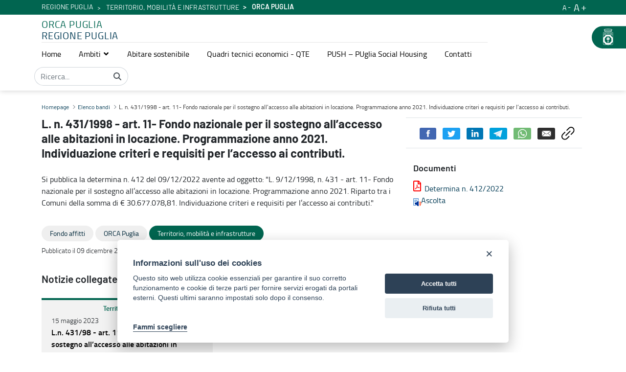

--- FILE ---
content_type: text/css;charset=UTF-8
request_url: https://orca.regione.puglia.it/o/third-level-portale-istituzionale-theme/css/main.css?browserId=chrome&themeId=thirdlevelportaleistituzionaletheme_WAR_thirdlevelportaleistituzionaletheme&minifierType=css&languageId=it_IT&t=1764002566000
body_size: 585282
content:
/*1764002566000*/
@charset "UTF-8";
/**
 * Clay 3.37.0
 *
 * SPDX-FileCopyrightText: © 2020 Liferay, Inc. <https://liferay.com>
 * SPDX-FileCopyrightText: © 2020 Contributors to the project Clay <https://github.com/liferay/clay/graphs/contributors>
 *
 * SPDX-License-Identifier: BSD-3-Clause
 */
/**
 * Bootstrap v4.4.1
 *
 * SPDX-FileCopyrightText: © 2019 Twitter, Inc. <https://twitter.com>
 * SPDX-FileCopyrightText: © 2019 The Bootstrap Authors <https://getbootstrap.com/>
 *
 * SPDX-License-Identifier: LicenseRef-MIT-Bootstrap
 */
/**
 * Clay 3.37.0
 *
 * SPDX-FileCopyrightText: © 2020 Liferay, Inc. <https://liferay.com>
 * SPDX-FileCopyrightText: © 2020 Contributors to the project Clay <https://github.com/liferay/clay/graphs/contributors>
 *
 * SPDX-License-Identifier: BSD-3-Clause
 */
/**
 * Bootstrap v4.4.1
 *
 * SPDX-FileCopyrightText: © 2019 Twitter, Inc. <https://twitter.com>
 * SPDX-FileCopyrightText: © 2019 The Bootstrap Authors <https://getbootstrap.com/>
 *
 * SPDX-License-Identifier: LicenseRef-MIT-Bootstrap
 */
.loadingmask-message {
  background: transparent;
  border-width: 0;
  display: block;
  height: 1em;
  margin-left: auto;
  margin-right: auto;
  position: relative;
  text-align: left;
  width: 1em;
}
.loadingmask-message .loadingmask-message-content {
  -webkit-animation: loading-animation 1.2s infinite ease-out;
  animation: loading-animation 1.2s infinite ease-out;
  background: transparent;
  border-radius: 50%;
  border-width: 0;
  clear: both;
  color: transparent;
  height: 1em;
  margin: 0;
  overflow: hidden;
  padding: 0;
  position: relative;
  transform: translateZ(0);
  width: 1em;
}

.logo {
  display: inline-block;
  line-height: 1;
  vertical-align: middle;
}

.portal-iframe #main-content {
  width: 100%;
}

.separator {
  border-top: 1px solid #cdced9;
  clear: both;
  display: block;
  margin: 15px auto;
}

.entry-status {
  border-left: 4px solid transparent;
}

span.alert {
  display: inline-block;
}

.quick-access-nav {
  position: absolute;
  top: -1000px;
  width: 100%;
  z-index: 1000;
}
.quick-access-nav a {
  background: #333;
  background: rgba(51, 51, 51, 0.9);
  border: 1px solid #fff;
  left: 0;
  outline: none;
  padding: 8px;
  position: absolute;
  right: 0;
  text-align: center;
}
.quick-access-nav a:focus {
  color: #fff;
  top: 1000px;
}

@media (max-width: 991.98px) {
  .responsive-table-horizontal {
    display: block;
    position: relative;
    width: 100%;
  }
  .responsive-table-horizontal:after {
    clear: both;
    content: "";
    display: block;
    font-size: 0;
    height: 0;
    visibility: hidden;
  }
  .responsive-table-horizontal tbody {
    display: block;
    overflow-x: auto;
    position: relative;
    white-space: nowrap;
    width: auto;
  }
  .responsive-table-horizontal tbody tr {
    display: inline-block;
    vertical-align: top;
  }
  .responsive-table-horizontal tbody tr td {
    display: block;
    margin-bottom: 20px;
  }
  .responsive-table-horizontal tbody tr td:first-child {
    text-align: left;
  }
  .responsive-table-horizontal thead {
    display: block;
    float: left;
    margin-right: 10px;
  }
  .responsive-table-horizontal thead:after {
    clear: both;
    content: "";
    display: block;
    font-size: 0;
    height: 0;
    visibility: hidden;
  }
  .responsive-table-horizontal thead th {
    display: block;
    margin-bottom: 20px;
    text-align: right;
  }
  .responsive-table-horizontal thead th:first-child {
    text-align: right;
  }
}
.important {
  font-weight: bold;
}

.highlight {
  background: #ffc;
  font-weight: bold;
  margin: 0 1px;
}

.hide {
  display: none !important;
}

.hide-accessible {
  border: 0 !important;
  clip: rect(0 0 0 0) !important;
  height: 1px !important;
  margin: -1px !important;
  overflow: hidden !important;
  padding: 0 !important;
  position: absolute !important;
  position: absolute !important;
  white-space: nowrap !important;
  width: 1px !important;
}

.force-offset {
  display: block !important;
  position: absolute !important;
  visibility: hidden !important;
}

.unselectable,
.unselectable * {
  -moz-user-select: none;
  -ms-user-select: none;
  -webkit-user-select: none;
  user-select: none;
}

.cke_toolbar.cke_toolbar__a11yhelpbtn .cke_toolgroup,
.cke_toolbar.cke_toolbar__a11yhelpbtn .cke_toolgroup:hover {
  background: transparent;
}
.cke_toolbar.cke_toolbar__a11yhelpbtn .cke_button:hover {
  background: transparent;
}
.cke_toolbar.cke_toolbar__a11yhelpbtn .cke_button .cke_button_label:after {
  border-color: #a6a6a6;
  font-family: "Courier New", Courier, "Lucida Sans Typewriter", "Lucida Typewriter", monospace;
}

.lfr-asset-category-container .no-matches {
  color: #999;
}

.lfr-asset-category-search-container {
  background-color: #d3dadd;
  border-bottom-color: #aeb8bc;
}

.lfr-asset-category-list ul {
  list-style: none;
  margin-top: 4px;
  padding: 0;
}
.lfr-asset-category-list li {
  list-style-type: none;
  margin: 0;
  padding: 0 0 3px 16px;
}
.lfr-asset-category-list span {
  padding-left: 3px;
}
.lfr-asset-category-list a.selected {
  background-color: #eee;
}

.lfr-asset-category-list-container {
  cursor: pointer;
}

.lfr-categories-selector-category-name {
  float: left;
  width: 50%;
}

.lfr-categories-selector-search-results-path {
  color: #575757;
  float: right;
  font-size: 0.9em;
  text-align: right;
  width: 49%;
}

.lfr-asset-column-details .lfr-asset-categories {
  color: #7d7d7d;
}
.lfr-asset-column-details .lfr-asset-categories .lfr-asset-category {
  color: #555;
}
.lfr-asset-column-details .lfr-asset-description {
  color: #444;
  font-style: italic;
  margin: 0.5em auto 2em;
  -ms-hyphens: none;
  -webkit-hyphens: none;
  hyphens: none;
}
.lfr-asset-column-details .lfr-asset-icon {
  border-right: 1px solid transparent;
  color: #999;
  float: left;
  line-height: 1em;
  margin-right: 10px;
  padding-right: 10px;
}
.lfr-asset-column-details .lfr-asset-icon.last {
  border-width: 0;
}
.lfr-asset-column-details .lfr-asset-tags {
  color: #7d7d7d;
}
.lfr-asset-column-details .lfr-asset-tags .tag {
  color: #555;
}
.lfr-asset-column-details .lfr-asset-metadata {
  clear: both;
  margin-bottom: 1.5em;
  padding-bottom: 1.5em;
}
.lfr-asset-column-details .lfr-panel {
  clear: both;
  margin-bottom: 0.2em;
}
.lfr-asset-column-details .lfr-panel.lfr-extended {
  border: 1px solid transparent;
  margin-bottom: 0;
}
.lfr-asset-column-details .taglib-custom-attributes-list label,
.lfr-asset-column-details .lfr-asset-field label {
  display: block;
}
.lfr-asset-column-details .taglib-custom-attributes-list {
  margin-bottom: 1em;
}

.lfr-asset-column-details .lfr-panel.lfr-extended {
  border-color: #ccc;
}

.overlay {
  position: absolute;
}

.overlay-hidden,
.overlaymask-hidden {
  display: none;
}

.form-builder-field {
  background-color: white;
  border: 0.0625rem solid #e7e7ed;
  border-radius: 0.25rem;
  margin-top: 0.5rem;
  padding: 0.625rem;
}

.form-builder-placeholder {
  border: 0.0625rem dashed #ccc;
  margin: 0.3125rem;
}

.lfr-form-row {
  border-bottom: 1px solid #ccc;
  margin-bottom: 10px;
  margin-top: 10px;
  padding: 1px 5px 25px;
  position: relative;
}
.lfr-form-row:after {
  clear: both;
  content: "";
  display: block;
  height: 0;
}
.lfr-form-row:hover {
  border: solid #ccc;
  border-width: 1px 0;
  padding-top: 0;
}
.lfr-form-row.lfr-form-row-inline .form-group {
  margin-right: 5px;
}
.lfr-form-row legend .field-label {
  float: left;
  margin-right: 10px;
}
.lfr-form-row .handle-sort-vertical {
  background: url(../images/application/handle_sort_vertical.png) no-repeat 0 50%;
  cursor: move;
  padding-left: 20px;
}
.lfr-form-row fieldset {
  border-width: 0;
  margin: 0;
  padding: 0;
}

.lfr-autorow-controls {
  bottom: 5px;
  position: absolute;
  right: 5px;
}

html:not(#__):not(#___) .overlay-content .open > .cadmin.dropdown-menu {
  display: block;
  position: static;
}

.dropdown.open > .dropdown-menu,
.overlay-content .open > .dropdown-menu {
  display: block;
}

.dropdown-menu {
  border: 1px solid rgba(0, 0, 0, 0.15);
}
.dropdown-menu .dropdown-item.active {
  pointer-events: initial;
}

.dropdown-toggle:after {
  border-width: 0;
  content: normal;
}

.dropup .dropdown-toggle:after {
  border-width: 0;
  content: normal;
}

.dropdown > .dropdown-menu {
  position: absolute;
}

.lfr-edit-layout-panel .taglib-form-navigator .button-holder {
  background-color: #fff;
}

.form-control-inline {
  background-color: transparent;
  font-size: 1.125rem;
  font-weight: 700;
}
.form-control-inline:not(:hover) {
  border-color: transparent;
}
.form-control-inline::-webkit-input-placeholder {
  color: #a7a9bc;
  font-style: italic;
}
.form-control-inline::placeholder {
  color: #a7a9bc;
  font-style: italic;
}

.form-inline label {
  display: inline-block;
}

.form-search .input-group {
  position: relative;
}
.form-search .input-group.advanced-search .search-query {
  padding-left: 40px;
  z-index: 0;
}
.form-search .input-group.advanced-search .toggle-advanced {
  cursor: pointer;
  left: 0;
  line-height: 1;
  padding: 8px 10px;
  position: absolute;
  top: 0;
}
.form-search .input-group.advanced-search .toggle-advanced .caret {
  margin-top: 7px;
}
.form-search .input-group.advanced-search .toggle-advanced .icon-search {
  font-size: 14px;
}
@media (max-width: 991.98px) {
  .form-search .input-group {
    width: 100%;
  }
  .form-search .input-group .btn {
    clip: rect(0, 0, 0, 0);
    left: -9999px;
    position: absolute;
  }
  .form-search .input-group input.search-query {
    width: 100%;
  }
}

.alert.popup-alert-notice, .alert.popup-alert-warning, .alert.taglib-portal-message {
  left: 0;
  line-height: 30px;
  padding: 9px 14px;
  position: fixed;
  right: 0;
  top: 0;
  z-index: 10000;
}
@media (max-width: 991.98px) {
  .alert.popup-alert-notice, .alert.popup-alert-warning, .alert.taglib-portal-message {
    line-height: 20px;
    margin-bottom: 0;
    padding: 14px 28px;
    position: static;
  }
}
@media (max-width: 991.98px) and (max-width: 767.98px) {
  .alert.popup-alert-notice, .alert.popup-alert-warning, .alert.taglib-portal-message {
    margin: 0 -20px;
  }
}
.alert.lfr-shutdown-message.popup-alert-warning {
  margin: 0;
  position: relative;
}

.definition-of-terms dd:after {
  clear: both;
  content: "";
  display: block;
  height: 0;
  visibility: hidden;
}
.definition-of-terms dl {
  margin-left: 0;
}
@media (max-width: 767.98px) {
  .definition-of-terms dl {
    margin-left: 10px;
  }
}
.definition-of-terms dt {
  color: #333;
  font-weight: normal;
  margin-bottom: 2em;
  width: 100%;
  width: 25em;
  word-break: break-word;
}
@media (min-width: 576px) {
  .definition-of-terms dt {
    float: left;
    width: auto;
  }
}

.lfr-code {
  background: #fff;
  border: 1px solid transparent;
  border-color: #777;
  font-family: monospace;
  overflow: hidden;
  overflow-wrap: normal;
  overflow-x: auto;
  white-space: pre;
  word-break: normal;
  word-wrap: normal;
}
.lfr-code table {
  table-layout: auto;
  width: 100%;
}
.lfr-code table tr td.lines, .lfr-code table tr td.line-numbers {
  border-width: 0;
}
.lfr-code table tr td.line-numbers {
  background: #fafafa;
  border-right-width: 1px;
  color: #aaa;
  cursor: default;
  padding: 0 8px;
  text-align: right;
  text-shadow: 1px 1px #fff;
  -moz-user-select: none;
  -ms-user-select: none;
  -webkit-user-select: none;
  user-select: none;
  vertical-align: top;
  width: 1%;
}

.popup-alert-notice .countdown-timer {
  font-size: 1.1em;
  font-weight: bold;
}

.lfr-token {
  background-color: #b3daef;
  border: 1px solid transparent;
  border-color: #5fa8ff;
  color: #444;
  cursor: pointer;
  display: inline-block;
  line-height: 1;
  margin: 0.1em 0.2em;
  padding: 0.3em 0.5em;
  text-decoration: none;
}
.lfr-token:hover {
  background-color: #d1e5ef;
}

.lfr-button {
  background: no-repeat 0 50%;
  padding: 2px 0 2px 20px;
}

.lfr-table {
  border-collapse: collapse;
  clear: both;
}
.lfr-table > tbody > tr > td,
.lfr-table > tbody > tr > th,
.lfr-table > thead > tr > td,
.lfr-table > thead > tr > th,
.lfr-table > tfoot > tr > td,
.lfr-table > tfoot > tr > th {
  padding: 0 5px;
  overflow-wrap: break-all;
  word-wrap: break-all;
}
.lfr-table > tbody > tr > td:first-child, .lfr-table > tbody > tr > td.first-child,
.lfr-table > tbody > tr > th:first-child,
.lfr-table > tbody > tr > th.first-child,
.lfr-table > thead > tr > td:first-child,
.lfr-table > thead > tr > td.first-child,
.lfr-table > thead > tr > th:first-child,
.lfr-table > thead > tr > th.first-child,
.lfr-table > tfoot > tr > td:first-child,
.lfr-table > tfoot > tr > td.first-child,
.lfr-table > tfoot > tr > th:first-child,
.lfr-table > tfoot > tr > th.first-child {
  padding-left: 0;
}
.lfr-table > tbody > tr > td:last-child, .lfr-table > tbody > tr > td.last-child,
.lfr-table > tbody > tr > th:last-child,
.lfr-table > tbody > tr > th.last-child,
.lfr-table > thead > tr > td:last-child,
.lfr-table > thead > tr > td.last-child,
.lfr-table > thead > tr > th:last-child,
.lfr-table > thead > tr > th.last-child,
.lfr-table > tfoot > tr > td:last-child,
.lfr-table > tfoot > tr > td.last-child,
.lfr-table > tfoot > tr > th:last-child,
.lfr-table > tfoot > tr > th.last-child {
  padding-right: 0;
}
.lfr-table > tbody > tr > th,
.lfr-table > thead > tr > th,
.lfr-table > tfoot > tr > th {
  font-weight: bold;
}

.lfr-checkbox-preselected {
  opacity: 0.5;
}

.controls-hidden .lfr-configurator-visibility {
  display: none;
}
.controls-hidden .portlet-topper-toolbar {
  display: none !important;
}

.js .controls-hidden .lfr-meta-actions,
.js .controls-hidden .lfr-configurator-visibility {
  display: none;
}
.js .page-maximized .portlet-topper-toolbar {
  display: block;
}

.lfr-header-row {
  border-bottom-color: #7b7b7b;
}
.lfr-header-row .lfr-search-combobox {
  border-color: #5f5f5f;
}

.lfr-pagination:after {
  clear: both;
  content: "";
  display: block;
  height: 0;
  visibility: hidden;
}
.lfr-pagination .dropdown-menu {
  display: none;
}
.lfr-pagination .dropdown-toggle .icon-caret-down {
  margin-left: 5px;
}
.lfr-pagination .lfr-pagination-controls {
  float: left;
}
.lfr-pagination .lfr-pagination-controls .search-results {
  display: inline-block;
  margin-left: 10px;
  margin-top: 5px;
  top: 10px;
}
.lfr-pagination .lfr-pagination-controls li .lfr-pagination-link {
  border-width: 0;
  clear: both;
  color: #333;
  display: block;
  font-weight: normal;
  line-height: 20px;
  padding: 3px 20px;
  text-align: left;
  white-space: nowrap;
  width: 100%;
}
.lfr-pagination .lfr-pagination-delta-selector {
  float: left;
}
@media (max-width: 991.98px) {
  .lfr-pagination .lfr-pagination-delta-selector .lfr-icon-menu-text {
    display: none;
  }
}
.lfr-pagination .pagination-content {
  float: right;
}

.lfr-panel.lfr-extended {
  border: 1px solid transparent;
  border-color: #dedede #bfbfbf #bfbfbf #dedede;
}
.lfr-panel.lfr-extended.lfr-collapsible .lfr-panel-button {
  display: block;
}
.lfr-panel.lfr-extended.lfr-collapsed .lfr-panel-titlebar {
  border-bottom-width: 0;
}
.lfr-panel.panel-default .panel-heading {
  border-bottom-width: 0;
}
.lfr-panel .toggler-header {
  cursor: pointer;
}

#portlet-set-properties fieldset fieldset legend {
  font-size: 1.1em;
}

.lfr-preview-file {
  position: relative;
}

.lfr-preview-file-content {
  border-bottom: 1px solid transparent;
  border-bottom-color: #6d6d6e;
  padding: 0 0 40px 135px;
  position: relative;
}

.lfr-preview-audio-content,
.lfr-preview-video-content {
  padding-left: 0;
}

.lfr-preview-file-arrow {
  border-radius: 4px;
  height: 52px;
  line-height: 48px;
  top: 50%;
  transform: translateY(-50%);
  width: 52px;
}
@media (min-width: 576px) {
  .lfr-preview-file-arrow {
    height: 64px;
    line-height: 60px;
    width: 64px;
  }
}
.lfr-preview-file-arrow.carousel-control {
  background-color: #000;
  background-image: none;
}

.lfr-preview-file-image-current {
  background: url(../images/aui/loading_indicator.gif) no-repeat 50% 50%;
  max-height: 440px;
  max-width: 100%;
  vertical-align: middle;
}
@media (max-width: 767.98px) {
  .lfr-preview-file-image-current {
    max-height: 65%;
  }
}

.lfr-preview-file-image {
  display: block;
  margin: 5px;
  width: 100%;
}
.lfr-preview-file-image img {
  background: url(../images/aui/loading_indicator.gif) no-repeat 50% 50%;
  border: 1px solid transparent;
  border-color: #aeb8bc;
  display: inline-block;
  margin: 3px;
  min-height: 40px;
  width: 72px;
}

.lfr-preview-file-image-selected img,
.lfr-preview-file-image:hover img {
  border-color: #00a2ea;
}

.lfr-preview-file-loading-indicator {
  background: #333;
  bottom: 0;
  color: #fff;
  left: 0;
  margin: 2px;
  padding: 2px 5px;
  position: absolute;
}

.lfr-preview-file-image-overlay {
  height: 90%;
  width: 70%;
}
.lfr-preview-file-image-overlay .modal-header {
  min-height: 61px;
}
.lfr-preview-file-image-overlay .modal-header .close {
  font-size: 30px;
}

.lfr-preview-file-image-overlay-controls {
  pointer-events: all;
}
.lfr-preview-file-image-overlay-controls .image-viewer-control.carousel-control.left {
  left: 15px;
}
.lfr-preview-file-image-overlay-controls .image-viewer-control.carousel-control.right {
  right: 25px;
}

textarea.lfr-editor-textarea {
  font-family: monospace;
  height: 100%;
  min-height: 8em;
  min-width: 10em;
  padding: 0;
  width: 100%;
}

.sidebar-sm {
  font-size: 0.875rem;
}
.sidebar-sm .sheet-subtitle {
  font-size: 0.75rem;
  margin-bottom: 1rem;
}
.sidebar-sm .form-group {
  margin-bottom: 1rem;
}
.sidebar-sm .form-control {
  border-radius: 0.1875rem;
  font-size: 0.875rem;
  height: 2rem;
  line-height: 1.5;
  min-height: auto;
  padding: 0.25rem 0.75rem;
}
.sidebar-sm .form-control.form-control-tag-group {
  height: auto;
}
.sidebar-sm .form-control.form-control-tag-group .form-control-inset {
  margin-bottom: 0;
  margin-top: 0;
}
.sidebar-sm .form-control.form-control-tag-group .label {
  margin-bottom: 0;
  margin-top: 0;
  padding: 0 0.25rem;
}
.sidebar-sm .form-control[type=file] {
  padding: 0;
}
.sidebar-sm select.form-control {
  padding-right: 1.6rem;
}
.sidebar-sm select.form-control:not([size]) {
  height: 2rem;
}
.sidebar-sm .article-content-description .input-localized.input-localized-editor .input-group-item .wrapper .form-control {
  min-height: auto;
  padding: 0.285rem 0.75rem;
}
.sidebar-sm .btn:not(.btn-unstyled) {
  border-radius: 0.1875rem;
  font-size: 0.875rem;
  line-height: 1.15;
  padding: 0.4375rem 0.75rem;
}
.sidebar-sm .btn:not(.btn-unstyled).close {
  padding: 0.4375rem;
}
.sidebar-sm .btn.btn-monospaced, .sidebar-sm .btn.btn-monospaced.btn-sm {
  height: 2rem;
  padding: 0.1875rem 0;
  width: 2rem;
}
.sidebar-sm .btn.btn-monospaced.input-localized-trigger, .sidebar-sm .btn.btn-monospaced.btn-sm.input-localized-trigger {
  padding: 0;
}
.sidebar-sm .input-group-item .input-group-text {
  font-size: 0.875rem;
  height: 2rem;
  min-width: 2rem;
  padding-left: 0.75rem;
  padding-right: 0.75rem;
}
.sidebar-sm .input-group-item .btn .btn-section {
  font-size: 0.5625rem;
}
.sidebar-sm .list-group-item-flex {
  padding: 0.5rem 0.25rem;
}
.sidebar-sm .list-group-item-flex .autofit-col {
  padding-left: 0.25rem;
  padding-right: 0.25rem;
}

.lfr-spa-loading-bar {
  background: #2fa4f5;
  display: none;
  height: 2px;
  left: 0;
  position: fixed;
  right: 0;
  top: 0;
  z-index: 2000;
}

.lfr-spa-loading .lfr-spa-loading-bar {
  display: block;
}

.lfr-tags-selector-list {
  border: 0 solid transparent;
  border-width: 0 1px 1px;
  margin-bottom: 0.5em;
}
.lfr-tags-selector-list li.tree-node .tree-node-content {
  overflow: hidden;
  text-overflow: ellipsis;
  white-space: nowrap;
}

.lfr-tags-selector-content.has-error .form-feedback-item {
  margin-top: -1.5em;
}
.lfr-tags-selector-content .toolbar {
  position: static;
}
.lfr-tags-selector-content .textboxlistentry-holder li {
  margin: 0 5px 0 0;
}
.lfr-tags-selector-content .textboxlist-input-container input {
  margin: 0;
}
.lfr-tags-selector-content .textboxlist-input-container .textboxlist-content .field-input-text {
  padding: 0;
}

.lfr-tag-selector-popup {
  width: 250px;
}
.lfr-tag-selector-popup label {
  border-bottom: 1px solid #eee;
  cursor: pointer;
  display: block;
  padding: 2px;
  padding-left: 20px;
}
.lfr-tag-selector-popup label input {
  margin-right: 5px;
  vertical-align: middle;
}
.lfr-tag-selector-popup label .lfr-tag-text {
  overflow: hidden;
  text-overflow: ellipsis;
  white-space: nowrap;
}
.lfr-tag-selector-popup ul {
  margin: 0;
}
.lfr-tag-selector-popup li li {
  list-style: none;
  margin-left: 1em;
}
.lfr-tag-selector-popup .lfr-tag-selector-search,
.lfr-tag-selector-popup .lfr-tag-selector-input {
  margin-bottom: 0;
}
.lfr-tag-selector-popup .lfr-tag-message {
  display: none;
}
.lfr-tag-selector-popup .no-matches {
  color: #999;
  padding: 3px;
}
.lfr-tag-selector-popup .no-matches .lfr-tag-message {
  display: block;
}

.lfr-translation-manager {
  display: inline-block;
  margin-top: 0.5em;
  min-height: 1.8em;
}
.lfr-translation-manager .lfr-translation-manager-content .lfr-translation-manager-default-locale {
  display: inline-block;
  width: auto;
}
.lfr-translation-manager .lfr-translation-manager-content .lfr-translation-manager-icon-menu {
  float: none;
  padding: 0.4em 0;
}
.lfr-translation-manager .lfr-translation-manager-content .lfr-translation-manager-icon-menu li,
.lfr-translation-manager .lfr-translation-manager-content .lfr-translation-manager-icon-menu li strong {
  display: inline;
}
.lfr-translation-manager .lfr-translation-manager-content .lfr-translation-manager-translations-message {
  margin: 10px 0;
}
.lfr-translation-manager .lfr-translation-manager-available-translations {
  white-space: normal;
}
.lfr-translation-manager .lfr-translation-manager-available-translations .lfr-translation-manager-available-translations-links {
  line-height: 1;
}
.lfr-translation-manager .lfr-translation-manager-translation {
  border: 1px solid transparent;
  cursor: pointer;
  display: inline-block;
  margin: 0.2em;
  padding: 0.4em 0.3em 0.4em 0.5em;
  text-decoration: none;
}
.lfr-translation-manager .lfr-translation-manager-translation * {
  vertical-align: middle;
}
.lfr-translation-manager .lfr-translation-manager-translation img {
  margin-right: 0.3em;
}
.lfr-translation-manager .lfr-translation-manager-translation:hover {
  background-color: #d1e5ef;
}
.lfr-translation-manager .lfr-translation-manager-translation.lfr-translation-manager-translation-editing {
  background-color: #598bec;
  border-color: #224fa8;
  color: #fff;
}
.lfr-translation-manager .lfr-translation-manager-change-default-locale {
  margin: 0 0.4em;
}
.lfr-translation-manager .lfr-translation-manager-delete-translation {
  display: inline-block;
  padding: 0 2px;
}
.lfr-translation-manager .lfr-translation-manager-delete-translation svg {
  pointer-events: none;
}

.lfr-tree a {
  text-decoration: none;
}
.lfr-tree li {
  margin-bottom: 2px;
  padding-left: 0;
}
.lfr-tree li ul li, .lfr-tree li.tree-item {
  padding-left: 0;
}
.lfr-tree li.tree-item {
  padding-left: 5px;
}
.lfr-tree li.tree-item li {
  padding-left: 20px;
}
.lfr-tree li.tree-item ul {
  margin-left: 0;
  margin-top: 5px;
}

.undomanager .lfr-undo-queue {
  margin: 10px auto;
}

.lfr-action-undo {
  float: left;
}

.lfr-action-clear {
  float: right;
}

.undomanager .lfr-queue-empty,
.lfr-queue-single .lfr-action-clear {
  display: none;
}

.lfr-upload-container {
  margin-bottom: 1em;
}
.lfr-upload-container .upload-target {
  border: 3px dashed #ddd;
  margin-bottom: 1em;
  min-height: 30px;
  padding: 30px 0;
  position: relative;
  text-align: center;
}
.upload-drop-intent .lfr-upload-container .upload-target {
  z-index: 100;
}
.upload-drop-active .lfr-upload-container .upload-target {
  background-color: #ddedde;
  border-color: #7d7;
  border-style: dashed;
}
.lfr-upload-container .upload-target h4 span {
  display: block;
  margin: 5px 0;
  text-transform: lowercase;
}
.lfr-upload-container .upload-target .or-text {
  font-size: 0.8em;
}
.lfr-upload-container .upload-target .drop-file-text {
  font-weight: normal;
}
.mobile .lfr-upload-container .upload-target .drop-file-text {
  display: none;
}
.lfr-upload-container .manage-upload-target {
  padding: 5px 0 0;
  position: relative;
}
.lfr-upload-container .manage-upload-target .select-files {
  margin: 0 1.125rem 1.125rem;
}
.lfr-upload-container .browse-button-container {
  padding-top: 5px;
}
.lfr-upload-container a.browse-button {
  background-image: url(../images/common/add.png);
  background-repeat: no-repeat;
  color: white;
  font-size: 1.2em;
  font-weight: bold;
  text-decoration: none;
}
.lfr-upload-container a.clear-uploads {
  background-image: url(../images/common/remove.png);
  background-repeat: no-repeat;
  float: right;
  padding-left: 16px;
}
.lfr-upload-container a.cancel-uploads {
  background-image: url(../images/common/close.png);
  background-repeat: no-repeat;
  float: right;
  margin-right: 0;
}
.lfr-upload-container .upload-file.upload-complete.file-saved {
  padding-left: 25px;
}
.lfr-upload-container .upload-file .file-title {
  display: inline-block;
  max-width: 95%;
  overflow: hidden;
  padding-right: 16px;
  text-overflow: ellipsis;
  vertical-align: middle;
  white-space: nowrap;
}
.lfr-upload-container .upload-file .icon-file {
  font-size: 40px;
}
.lfr-upload-container .upload-list-info {
  margin: 1em 0 0.5em;
}
.lfr-upload-container .upload-list-info h4 {
  font-size: 1.3em;
}
.lfr-upload-container .cancel-button {
  color: #869cad;
  margin-top: 1px;
  position: absolute;
  right: 5px;
  top: 50%;
  white-space: nowrap;
}
.lfr-upload-container .cancel-button .cancel-button-text {
  display: none;
  margin-left: 5px;
}
.lfr-upload-container .cancel-button:hover .cancel-button-text {
  display: inline;
}
.lfr-upload-container .cancel-button .lexicon-icon {
  height: 12px;
}
.lfr-upload-container .delete-button {
  color: #869cad;
}
.lfr-upload-container .delete-button-col {
  padding-right: 10px;
}
.lfr-upload-container .file-added .success-message {
  float: right;
  font-weight: normal;
}
.lfr-upload-container .upload-error {
  opacity: 1;
  padding-left: 25px;
}
.lfr-upload-container .upload-complete .cancel-button,
.lfr-upload-container .delete-button,
.lfr-upload-container .upload-complete.file-saved .delete-button,
.lfr-upload-container .upload-complete.upload-error .delete-button {
  display: none;
}
.lfr-upload-container .multiple-files .upload-error {
  background: #fdd url(../images/messages/error.png) no-repeat 5px 5px;
  border-color: #900;
  color: #900;
  font-weight: normal;
  margin-bottom: 16px;
  padding: 8px 8px 8px 24px;
}
.lfr-upload-container .multiple-files .upload-error .error-message {
  display: block;
}
.lfr-upload-container .multiple-files .upload-complete.file-saved .form-check-middle-left .card-body,
.lfr-upload-container .multiple-files .upload-complete.upload-error .form-check-middle-left .card-body {
  padding-left: 1rem;
}
.lfr-upload-container .multiple-files .upload-complete.file-saved .form-check-middle-left .custom-control-label,
.lfr-upload-container .multiple-files .upload-complete.upload-error .form-check-middle-left .custom-control-label {
  display: none;
}
.lfr-upload-container .single-file .upload-error {
  list-style: none;
  margin-top: 1em;
}
.lfr-upload-container .single-file .upload-error .upload-error-message {
  margin-bottom: 0.5em;
}
.lfr-upload-container .upload-complete {
  padding-left: 5px;
}
.lfr-upload-container .upload-complete .error-message,
.lfr-upload-container .upload-complete .success-message {
  font-weight: bold;
  margin-left: 1em;
}
.lfr-upload-container .upload-complete .delete-button {
  display: inline-block;
}
.lfr-upload-container .upload-complete .select-file:disabled + .custom-control-label {
  display: none;
}
.lfr-upload-container .progress {
  display: none;
  margin-top: 0.5rem;
}
.lfr-upload-container .file-uploading {
  background-color: #ffc;
}
.lfr-upload-container .file-uploading .progress {
  display: flex;
}

.select-files {
  float: left;
  line-height: 0;
  margin-right: 2px;
  padding: 0 0 0 5px;
}

.lfr-alert-container {
  left: 0;
  position: absolute;
  right: auto;
  top: auto;
  width: 100%;
  z-index: 430;
}
.lfr-alert-container.inline-alert-container {
  position: relative;
}
.lfr-alert-container.inline-alert-container .lfr-alert-wrapper {
  padding: 0;
}
.lfr-alert-container .lfr-alert-wrapper {
  margin-bottom: 5px;
  overflow: hidden;
}

.app-view-entry.selected .entry-metadata dt,
.app-view-entry.selected .entry-metadata dd,
.app-view-entry.selected .entry-metadata .entry-categories,
.app-view-entry.selected .entry-metadata .entry-tags,
.app-view-entry.selected .entry-metadata .entry-description {
  color: #f0f0f0;
}
.app-view-entry .entry-action {
  position: absolute;
  right: 6px;
  top: 10px;
}
.app-view-entry .entry-action .btn {
  padding: 0;
}
.app-view-entry .entry-selector {
  left: 5px;
  position: absolute;
  top: 10px;
}
.app-view-entry .entry-title {
  display: block;
  font-size: 1.15em;
  font-weight: bold;
  padding: 5px 0 10px;
}
.app-view-entry .entry-link {
  display: block;
  overflow: hidden;
  text-align: left;
  text-decoration: none;
}
.app-view-entry .entry-metadata {
  margin: 10px 0 20px;
}
@media (max-width: 991.98px) {
  .app-view-entry .entry-metadata {
    margin: 0 0 5px 15px;
    width: 85%;
  }
}
.app-view-entry .entry-metadata .entry-title {
  padding-bottom: 3px;
}
.app-view-entry .entry-metadata .entry-description {
  display: block;
}
.app-view-entry .entry-metadata dl {
  margin: 0;
}
.app-view-entry .entry-metadata dl.entry-latest-approved-container {
  margin: 20px 0;
}
.app-view-entry .entry-metadata dl dt {
  float: left;
  margin-right: 3px;
}
.app-view-entry .entry-metadata .entry-categories,
.app-view-entry .entry-metadata .entry-tags {
  display: block;
}
.app-view-entry .entry-metadata .entry-tags .tag {
  margin-left: 15px;
}
.app-view-entry .entry-metadata .entry-tags .tag:first-child {
  margin-left: 0;
}
.app-view-entry .entry-metadata .entry-categories .taglib-asset-categories-summary {
  font-weight: bold;
}
.app-view-entry .entry-metadata .entry-categories .taglib-asset-categories-summary .asset-category {
  font-weight: normal;
  margin-left: 0.8em;
}
.app-view-entry .entry-metadata dt,
.app-view-entry .entry-metadata dd,
.app-view-entry .entry-metadata .entry-categories,
.app-view-entry .entry-metadata .entry-tags,
.app-view-entry .entry-metadata .entry-description {
  color: #333;
  line-height: 1.5em;
  overflow: hidden;
  word-wrap: break-word;
}
.app-view-entry .entry-metadata .taglib-workflow-status {
  display: inline;
}
.app-view-entry .entry-metadata .taglib-workflow-status .workflow-status {
  padding-left: 0.2em;
}
.app-view-entry .overlay.entry-action a {
  display: block;
  width: 20px;
}
.app-view-entry .entry-title .entry-categories,
.app-view-entry a.entry-title .entry-tags {
  font-size: 16px;
}
.app-view-entry.selected, .app-view-entry.selected:hover {
  background-color: #00a2ea;
}
.app-view-entry.selected a, .app-view-entry.selected a:focus, .app-view-entry.selected a:hover {
  color: #fff;
}
.app-view-entry.selected a .lfr-icon-menu-arrow {
  color: #333;
}
.app-view-entry.active-area, .app-view-entry.active-area.hover, .app-view-entry.active-area td {
  background-color: #5ad300;
}
.app-view-entry:hover, .app-view-entry.hover {
  background-color: #d3e8f1;
}
.app-view-entry a.entry-link:hover {
  text-decoration: none;
}
.app-view-entry a.entry-link:hover .entry-metadata .entry-title .entry-title-text {
  text-decoration: underline;
}

.lfr-search-container td .overlay.entry-action {
  position: static;
}
.lfr-search-container td .overlay.entry-action .btn a {
  display: block;
  padding: 4px 12px;
}

.taglib-asset-metadata {
  clear: both;
  overflow: hidden;
  padding: 10px;
}
.taglib-asset-metadata span {
  display: inline-block;
}
.taglib-asset-metadata .asset-metadata-panel {
  clear: both;
}
.taglib-asset-metadata .metadata-entry-label {
  font-weight: normal;
}
.taglib-asset-metadata .metadata-author {
  font-weight: bold;
  overflow: hidden;
  padding: 10px;
}
.taglib-asset-metadata .metadata-author .asset-avatar {
  float: left;
  padding-right: 10px;
}
.taglib-asset-metadata .metadata-author .asset-avatar .avatar {
  width: 45px;
}
.taglib-asset-metadata .metadata-author .asset-user-info {
  margin-top: 5px;
}
.taglib-asset-metadata .metadata-author .asset-user-info .user-info {
  display: block;
}
.taglib-asset-metadata .metadata-entry {
  color: #999;
  margin-right: 2em;
}
.taglib-asset-metadata .metadata-author .asset-user-info .user-info {
  color: #009ae5;
  font-size: 14px;
  line-height: 14px;
}
.taglib-asset-metadata .metadata-author .asset-user-info .date-info {
  color: #8c8c8c;
  font-size: 13px;
}

.contextual-sidebar {
  height: calc(100vh - 49px);
  pointer-events: none;
  position: fixed;
  right: 0;
  top: 49px;
  transform: translateX(100%);
  transition: transform ease 0.5s;
  width: 320px;
  will-change: transform;
}
.contextual-sidebar.contextual-sidebar-visible {
  pointer-events: auto;
  transform: translateX(0);
}
body.has-control-menu .contextual-sidebar {
  height: calc(100vh - 98px);
  top: 98px;
}

@media (min-width: 576px) {
  .contextual-sidebar {
    height: calc(100vh - 64px);
    top: 64px;
  }
  body.has-control-menu .contextual-sidebar {
    height: calc(
				100vh - 120px
			);
    top: 120px;
  }
  .contextual-sidebar-content {
    transition: padding ease 0.5s;
    will-change: padding;
  }
  .contextual-sidebar-visible .contextual-sidebar-content,
  .contextual-sidebar-visible + .contextual-sidebar-content {
    padding-right: 320px;
  }
}
.taglib-diff-addedline,
#taglib-diff-results ins {
  background: #e6ffe6;
}

.taglib-diff-context {
  background: #eee;
}

.taglib-diff-deletedline,
#taglib-diff-results del {
  background: #ffe6e6;
}

.taglib-diff-table {
  border-collapse: separate;
  border-spacing: 5pt;
  table-layout: fixed;
}
.taglib-diff-table td {
  word-wrap: break-word;
}

.taglib-diff-html div.diff-removed-image {
  background: #fdc6c6 url(../images/diff/minus.png);
}
.taglib-diff-html div.diff-added-image {
  background: #cfc url(../images/diff/plus.png) no-repeat;
}
.taglib-diff-html div.diff-removed-image, .taglib-diff-html div.diff-added-image {
  height: 300px;
  margin: 2px;
  opacity: 0.55;
  position: absolute;
  width: 200px;
}
.taglib-diff-html span.diff-html-added {
  background-color: #cfc;
  font-size: 1em;
}
.taglib-diff-html span.diff-html-added img {
  border: 2px solid #cfc;
}
.taglib-diff-html span.diff-html-changed {
  background: url(../images/diff/underline.png) bottom repeat-x;
}
.taglib-diff-html span.diff-html-changed img {
  border: 2px dotted #009;
}
.taglib-diff-html span.diff-html-removed {
  background-color: #fdc6c6;
  font-size: 1em;
  text-decoration: line-through;
}
.taglib-diff-html span.diff-html-removed img {
  border: 2px solid #fdc6c6;
}

.diff-version-comparator .taglib-diff-html .diff-html-changed {
  background-image: none;
  border-bottom: 2px dotted #009ae5;
}
.diff-version-comparator .taglib-diff-html .diff-html-changed img {
  border-color: #009ae5;
  max-width: 100%;
}
.diff-version-comparator .taglib-diff-html .diff-added-image,
.diff-version-comparator .taglib-diff-html .diff-removed-image {
  display: none;
}
.diff-version-comparator .diff-container-column .diff-container {
  min-height: 400px;
}
.diff-version-comparator .diff-container-column .legend-item {
  margin-right: 15px;
}
.diff-version-comparator .diff-target-selector {
  border-left: 1px solid #e5e5e5;
  padding-left: 30px;
}
.diff-version-comparator .diff-version-filter {
  background-color: #f9f9f9;
}
.diff-version-comparator .divider {
  margin-bottom: 20px;
}
.diff-version-comparator .list-group-item {
  cursor: pointer;
}

.taglib-discussion {
  font-size: 0.875rem;
  margin-top: 1rem;
}
.taglib-discussion .actions-menu .component-action {
  display: inline-flex;
}
.taglib-discussion .button-holder {
  margin: 1rem 0;
}
.taglib-discussion .comment-container {
  margin-bottom: 1.5rem;
}
.taglib-discussion .lfr-discussion .lfr-discussion-form-edit .alloy-editor-placeholder {
  border-left-color: #dbdde1;
}
.taglib-discussion .lfr-discussion-body {
  font-size: 1rem;
}
@media (min-width: 576px) {
  .taglib-discussion .lfr-discussion-body {
    padding-left: 3.5rem;
  }
}
@media (min-width: 576px) {
  .taglib-discussion .lfr-discussion-details .taglib-user-display {
    word-wrap: break-word;
  }
}
.taglib-discussion .lfr-discussion-details .taglib-user-display .user-details .user-name {
  font-weight: bold;
  text-decoration: none;
}
.taglib-discussion .lfr-discussion-details .taglib-user-display .user-details .user-name:hover {
  text-decoration: underline;
}
.taglib-discussion .lfr-discussion-details .taglib-user-display .user-profile-image .avatar {
  background-size: 50px;
}
.taglib-discussion .lfr-discussion-container {
  border-bottom: 1px solid #e7e7ed;
  margin-bottom: 1.5rem;
}
.taglib-discussion .lfr-discussion-container:first-of-type {
  border-top: 1px solid #e7e7ed;
  padding-top: 1.5rem;
}
.taglib-discussion .lfr-discussion-container:last-of-type {
  border-bottom: 0;
}
.taglib-discussion .lfr-discussion-container .lfr-discussion {
  padding-left: 1rem;
}
.taglib-discussion .lfr-discussion-container .lfr-discussion .lfr-discussion .lfr-discussion .lfr-discussion {
  padding-left: 0;
}
@media (min-width: 576px) {
  .taglib-discussion .lfr-discussion-container .lfr-discussion {
    padding-left: 3.5rem;
  }
}
.taglib-discussion .lfr-discussion-parent-link {
  color: #67678c;
  font-weight: 600;
  margin-left: 1em;
}
@media (max-width: 767.98px) {
  .taglib-discussion .lfr-discussion-parent-link {
    display: block;
    margin-left: 0;
    overflow: hidden;
    text-overflow: ellipsis;
    white-space: nowrap;
  }
}
.taglib-discussion .lfr-discussion-controls .autofit-col:first-of-type > .btn-outline-borderless {
  margin-left: -0.75rem;
}
.taglib-discussion .lfr-discussion-more-comments {
  border-top: 1px solid #e7e7ed;
  margin-top: 1.5rem;
  padding-top: 1.5rem;
  text-align: center;
}
.taglib-discussion .username {
  color: #272833;
  font-weight: 600;
}
.taglib-discussion .taglib-workflow-status {
  margin-left: 0.5rem;
}
.taglib-discussion .workflow-value {
  text-transform: uppercase;
}
@media (min-width: 576px) {
  .taglib-discussion .actions-menu {
    display: none;
  }
  .taglib-discussion .comment-container:hover .actions-menu,
  .taglib-discussion .actions-menu:focus,
  .taglib-discussion .actions-menu.open {
    display: inline-block;
  }
}

.lfr-discussion-reply-popover {
  width: 25rem;
}
@media (min-width: 576px) {
  .lfr-discussion-reply-popover {
    max-width: 25rem;
  }
}

.drop-zone {
  min-height: 80px;
  padding: 20px;
  text-align: center;
}
.drop-zone.drop-enabled {
  outline: 2px dashed transparent;
}
.drop-zone.drop-enabled:not(.no-border) {
  outline-color: rgba(176, 180, 187, 0.5);
}
.drop-zone p {
  margin: 10px auto 0;
  max-width: 75%;
}

.drop-here-info {
  font-size: 25px;
  height: 100%;
  left: 0;
  min-height: 100px;
  opacity: 0;
  position: absolute;
  text-align: center;
  top: 0;
  visibility: hidden;
  width: 100%;
}
.drop-here-info .drop-here-indicator {
  height: 115px;
  left: 0;
  margin: auto;
  position: absolute;
  right: 0;
  top: 50%;
  transform: translate(0, -50%);
}
.drop-here-info .drop-icons {
  display: inline-block;
  position: relative;
  width: 160px;
}
.drop-here-info .drop-icons span {
  position: absolute;
  text-align: center;
}
.drop-here-info .drop-icons span:nth-of-type(1) {
  height: 60px;
  left: 0;
  line-height: 60px;
  opacity: 0;
  top: 10px;
  width: 60px;
}
.drop-here-info .drop-icons span:nth-of-type(2) {
  background: #00c2ff;
  color: #fff;
  height: 80px;
  left: 40px;
  line-height: 80px;
  width: 80px;
  z-index: 2;
}
.drop-here-info .drop-icons span:nth-of-type(3) {
  display: block;
  font-size: 45px;
  height: 70px;
  left: 90px;
  line-height: 70px;
  opacity: 0;
  position: relative;
  top: 8px;
  width: 70px;
  z-index: 1;
}
.drop-here-info .drop-icons span:nth-of-type(1), .drop-here-info .drop-icons span:nth-of-type(3) {
  background: #e8e6e8;
  color: #a5a6ac;
}
.drop-here-info .drop-text {
  color: #fff;
  display: block;
  font-size: 20px;
  margin-left: 0;
  margin-top: 20px;
}

.drop-active .drop-here-info {
  background-color: rgba(0, 0, 0, 0.6);
  opacity: 1;
  visibility: visible;
  z-index: 100;
}
.drop-active .drop-here-info .drop-icons span:nth-of-type(1), .drop-active .drop-here-info .drop-icons span:nth-of-type(3) {
  opacity: 1;
}

.taglib-empty-result-message.sheet {
  margin-bottom: 24px;
}
.taglib-empty-result-message .taglib-empty-result-message-description {
  color: #6c757d;
  margin-top: 8px;
}
.taglib-empty-result-message .taglib-empty-result-message-header,
.taglib-empty-result-message .taglib-empty-result-message-header-has-plus-btn,
.taglib-empty-result-message .taglib-empty-search-result-message-header {
  background-position: center;
  background-repeat: no-repeat;
  background-size: 100%;
  margin-left: auto;
  margin-right: auto;
}
.taglib-empty-result-message .taglib-empty-result-message-header,
.taglib-empty-result-message .taglib-empty-result-message-header-has-plus-btn {
  max-width: 200px;
  padding-top: 250px;
}
.taglib-empty-result-message .taglib-empty-result-message-header,
.taglib-empty-result-message .taglib-empty-result-message-header-has-plus-btn {
  background-image: url(/o/third-level-portale-istituzionale-theme/images/states/empty_state.gif);
}
.taglib-empty-result-message .taglib-empty-search-result-message-header {
  background-image: url(/o/third-level-portale-istituzionale-theme/images/states/search_state.gif);
  max-width: 210px;
  padding-top: 232px;
}
.taglib-empty-result-message .taglib-empty-state {
  background-image: url(/o/third-level-portale-istituzionale-theme/images/states/empty_state.gif);
  margin: auto;
  max-width: 250px;
  padding-top: 250px;
}
.taglib-empty-result-message .taglib-success-state {
  background-image: url(/o/third-level-portale-istituzionale-theme/images/states/success_state.gif);
  margin: auto;
  max-width: 250px;
  padding-top: 250px;
}
.taglib-empty-result-message .taglib-search-state {
  background-image: url(/o/third-level-portale-istituzionale-theme/images/states/search_state.gif);
  margin: auto;
  max-width: 250px;
  padding-top: 250px;
}
.taglib-empty-result-message .taglib-empty-result-message-title {
  font-size: 1rem;
  margin-top: 48px;
}
.taglib-empty-result-message .taglib-empty-result-message-description {
  font-size: 0.875rem;
}
.taglib-empty-result-message .taglib-empty-result-message-header + .taglib-empty-result-message-title,
.taglib-empty-result-message .taglib-empty-search-result-message-header + .taglib-empty-result-message-title,
.taglib-empty-result-message .taglib-empty-state + .taglib-empty-result-message-title,
.taglib-empty-result-message .taglib-success-state + .taglib-empty-result-message-title,
.taglib-empty-result-message .taglib-search-state + .taglib-empty-result-message-title {
  font-size: 1.25rem;
  font-weight: bold;
  text-align: center;
}
.taglib-empty-result-message .taglib-empty-result-message-header ~ .taglib-empty-result-message-description, .taglib-empty-result-message .taglib-empty-result-message-header ~ .taglib-empty-result-message-actions,
.taglib-empty-result-message .taglib-empty-search-result-message-header ~ .taglib-empty-result-message-description,
.taglib-empty-result-message .taglib-empty-search-result-message-header ~ .taglib-empty-result-message-actions,
.taglib-empty-result-message .taglib-empty-state ~ .taglib-empty-result-message-description,
.taglib-empty-result-message .taglib-empty-state ~ .taglib-empty-result-message-actions,
.taglib-empty-result-message .taglib-success-state ~ .taglib-empty-result-message-description,
.taglib-empty-result-message .taglib-success-state ~ .taglib-empty-result-message-actions,
.taglib-empty-result-message .taglib-search-state ~ .taglib-empty-result-message-description,
.taglib-empty-result-message .taglib-search-state ~ .taglib-empty-result-message-actions {
  font-size: 1rem;
  text-align: center;
}

.lfr-ddm-field-group {
  margin-bottom: 20px;
}

.lfr-ddm-field-group-inline {
  display: inline-block;
  vertical-align: bottom;
}

.field-wrapper.form-inline .control-label {
  display: inline-block;
}

.field-wrapper-html {
  position: relative;
}
.field-wrapper-html .input-localized .input-group-item {
  flex-wrap: nowrap;
}

.taglib-form-navigator .error-notice,
.taglib-form-navigator .modified-notice {
  display: none;
}
.taglib-form-navigator > .form-steps {
  position: relative;
}
.taglib-form-navigator > .form-steps > ul.form-navigator.list-group {
  background: transparent;
  border-width: 0;
  clear: both;
  float: none;
  overflow: visible;
  padding: 0;
  width: 100%;
}
@media (max-width: 991.98px) {
  .taglib-form-navigator > .form-steps > ul.form-navigator.list-group {
    overflow: auto;
    white-space: nowrap;
  }
}
.taglib-form-navigator > .form-steps > ul.form-navigator.list-group .tab {
  border-width: 0;
  display: inline-block;
  overflow: visible;
  position: relative;
  text-align: center;
  white-space: nowrap;
  z-index: 50;
}
.taglib-form-navigator > .form-steps > ul.form-navigator.list-group .tab.active {
  background: transparent;
  opacity: 1;
}
.taglib-form-navigator > .form-steps > ul.form-navigator.list-group .tab.active:last-child .tab-label .tab-icon {
  display: none;
}
.taglib-form-navigator > .form-steps > ul.form-navigator.list-group .tab.active .tab-label {
  position: relative;
}
.taglib-form-navigator > .form-steps > ul.form-navigator.list-group .tab.active .tab-label:hover, .taglib-form-navigator > .form-steps > ul.form-navigator.list-group .tab.active .tab-label:focus {
  background: transparent;
}
.taglib-form-navigator > .form-steps > ul.form-navigator.list-group .tab.active .tab-label .message {
  color: #000;
  display: inline-block;
  opacity: 0.7;
}
.taglib-form-navigator > .form-steps > ul.form-navigator.list-group .tab.active .tab-label .number {
  background: #333;
  font-size: 18px;
  opacity: 1;
}
.taglib-form-navigator > .form-steps > ul.form-navigator.list-group .tab.active .tab-label .tab-icon {
  color: #333;
  display: inline-block;
}
.taglib-form-navigator > .form-steps > ul.form-navigator.list-group .tab .tab-label {
  background: transparent;
  border-width: 0;
  display: block;
  margin: 0 5px 0 -5px;
  outline: 0;
  padding: 0;
}
.taglib-form-navigator > .form-steps > ul.form-navigator.list-group .tab .tab-label:hover, .taglib-form-navigator > .form-steps > ul.form-navigator.list-group .tab .tab-label:focus {
  text-decoration: none;
}
.taglib-form-navigator > .form-steps > ul.form-navigator.list-group .tab .tab-label:hover .number, .taglib-form-navigator > .form-steps > ul.form-navigator.list-group .tab .tab-label:focus .number {
  opacity: 1;
}
.taglib-form-navigator > .form-steps > ul.form-navigator.list-group .tab .tab-label .error-notice {
  display: none;
}
.taglib-form-navigator > .form-steps > ul.form-navigator.list-group .tab .tab-label .number {
  background: #ccc;
  clear: both;
  color: #fff;
  display: inline-block;
  font-size: 14px;
  font-weight: bold;
  margin: 5px;
  opacity: 0.6;
  text-decoration: none;
  width: 30px;
}
.taglib-form-navigator > .form-steps > ul.form-navigator.list-group .tab .tab-label .message {
  color: #000;
  font-size: 12px;
  margin-left: -5px;
}
.taglib-form-navigator > .form-steps > ul.form-navigator.list-group .tab .tab-label .modified-notice {
  display: none;
}
.taglib-form-navigator > .form-steps > ul.form-navigator.list-group .tab .tab-label .tab-icon {
  display: none;
}
.taglib-form-navigator > .form-steps > ul.form-navigator.multi-step-progress-bar {
  display: block;
  padding-top: 10px;
}
.taglib-form-navigator > .form-steps > ul.form-navigator.multi-step-progress-bar .tab-label {
  outline-width: 0;
}
.taglib-form-navigator .form-navigator-content {
  overflow: visible;
}
.taglib-form-navigator .form-navigator-content .form-section {
  display: none;
}
.taglib-form-navigator .form-navigator-content .form-section.active {
  display: block;
}
.taglib-form-navigator .form-navigator-content .form-section textarea {
  max-width: 100%;
}
.taglib-form-navigator .form-navigator-content legend {
  overflow: auto;
  padding-bottom: 2px;
}
.taglib-form-navigator .section-modified .modified-notice {
  display: inline-block;
}
.taglib-form-navigator .section-error .error-notice {
  display: inline-block;
  margin-right: 5px;
}

.taglib-header {
  border-bottom: 1px solid #c8c9ca;
  color: #555;
  margin-bottom: 1em;
  padding-bottom: 10px;
}
.taglib-header .header-title {
  display: inline-block;
  margin: 0.1em;
  max-width: 100%;
  text-overflow: ellipsis;
  vertical-align: middle;
  white-space: nowrap;
  word-wrap: normal;
}
.taglib-header .header-back-to {
  display: inline-block;
  vertical-align: middle;
}
.taglib-header .header-back-to a {
  display: block;
  font-weight: bold;
  padding: 0 0.3em 0 0;
  text-decoration: none;
}

a.taglib-icon, a.taglib-icon:focus, a.taglib-icon:hover {
  text-decoration: none;
}
a.taglib-icon:focus .taglib-text, a.taglib-icon:hover .taglib-text {
  text-decoration: underline;
}
a.taglib-icon.btn:focus .taglib-text, a.taglib-icon.btn:hover .taglib-text {
  text-decoration: none;
}

.taglib-icon[lang] > img {
  vertical-align: baseline;
  width: 16px;
}

.taglib-icon-label {
  margin-left: 12px;
}

.icon-monospaced, .icon-monospaced[class^=icon-], .icon-monospaced[class*=" icon-"] {
  color: inherit;
  display: inline-block;
  height: 2rem;
  line-height: 34px;
  text-align: center;
  width: 2rem;
}
.icon-monospaced.lexicon-icon {
  padding: 8px;
}
.btn-monospaced > .icon-monospaced:not(.lexicon-icon) {
  padding: 0;
}

.taglib-icon-list li {
  float: left;
  margin-right: 1em;
}
.taglib-icon-list:after {
  clear: both;
  content: "";
  display: block;
  height: 0;
  visibility: hidden;
}

.lfr-icon-menu .lfr-icon-menu-icon {
  max-width: none;
}

.lfr-menu-list {
  float: none;
  overflow-y: auto;
  position: relative;
}
.lfr-menu-list.direction-right {
  margin: 0 2px;
}
.lfr-menu-list.dropdown-menu {
  float: none;
  position: relative;
}
@media (max-width: 991.98px) {
  .lfr-menu-list.dropdown-menu > li > a {
    font-size: 22px;
    line-height: 40px;
    white-space: normal;
  }
  .lfr-menu-list.dropdown-menu > li > a img {
    margin-bottom: 3px;
  }
}
.lfr-menu-list.dropdown-menu .search-panel {
  margin-bottom: 0;
}
.lfr-menu-list.dropdown-menu .search-panel .form-group {
  margin: 0 16px;
}
.lfr-menu-list.dropdown-menu .search-panel .menu-item-filter {
  width: auto;
}

@media (max-width: 767.98px) {
  .table-cell.last .lfr-icon-menu .dropdown-toggle {
    text-align: center;
  }
  .table-cell.last .lfr-icon-menu .dropdown-toggle > img,
  .table-cell.last .lfr-icon-menu .dropdown-toggle .lfr-icon-menu-text {
    display: none;
  }
}
.lfr-icon-menu-open:after {
  clear: both;
  content: "";
  display: table;
}
.lfr-icon-menu-open .dropdown-menu {
  position: static;
}

.taglib-image-selector {
  height: 100%;
  min-height: 100px;
  padding: 0;
  position: relative;
  text-align: center;
}
.taglib-image-selector.drop-enabled .drop-here-info .drop-here-indicator {
  height: 90px;
}
.taglib-image-selector.drop-enabled .drop-here-info .drop-text {
  display: inline-block;
  margin-left: 20px;
  margin-top: 0;
}
.taglib-image-selector .progress-wrapper {
  display: none;
  left: 50%;
  max-width: 450px;
  position: absolute;
  top: 50%;
  transform: translate(-50%, -50%);
  width: 50%;
}
.taglib-image-selector .progress-wrapper button {
  margin-top: 20px;
}
.taglib-image-selector .progress-wrapper p {
  font-size: 18px;
  margin: 0;
  text-align: left;
}
.taglib-image-selector .progress-wrapper p.size {
  font-size: 14px;
}
.taglib-image-selector .progress-wrapper .progressbar {
  height: 6px;
  margin: 5px auto;
  width: 100%;
}
.taglib-image-selector.drop-active .change-image-controls {
  display: none;
}
.taglib-image-selector.drop-active .progress-wrapper {
  display: none;
}
.taglib-image-selector.draggable-image.vertical .current-image {
  left: 0 !important;
  max-height: inherit;
  min-width: 100%;
}
.taglib-image-selector.draggable-image.horizontal .current-image {
  max-width: inherit;
}
.taglib-image-selector.draggable-image.both .current-image {
  max-height: 100%;
  max-width: 100%;
}
.taglib-image-selector.draggable-image.drop-enabled .image-wrapper {
  height: 0;
}
.taglib-image-selector.draggable-image .image-wrapper {
  height: 400px;
  overflow: hidden;
  width: 100%;
}
@media (max-width: 767.98px) {
  .taglib-image-selector.draggable-image .image-wrapper {
    height: 150px;
  }
}
.taglib-image-selector.progress-active .change-image-controls {
  display: none;
}
.taglib-image-selector.progress-active .progress-wrapper {
  display: block;
}
.taglib-image-selector .browse-image-controls,
.taglib-image-selector .current-image {
  margin: auto;
  max-height: 100%;
  max-width: 100%;
}
.taglib-image-selector .browse-image-controls {
  padding: 10px;
  width: 100%;
  z-index: 1;
}
.taglib-image-selector .browse-image-controls .drag-drop-label,
.taglib-image-selector .browse-image-controls .browse-image {
  font-size: 16px;
}
.taglib-image-selector .browse-image-controls .drag-drop-label {
  line-height: 35px;
}
.taglib-image-selector .browse-image-controls .file-validation-info {
  margin-top: 15px;
}
.taglib-image-selector .change-image-controls {
  bottom: 10px;
  padding: 10px;
  position: absolute;
  right: 10px;
}
.taglib-image-selector .current-image {
  margin-bottom: 5px;
}
.taglib-image-selector .error-wrapper {
  position: absolute;
  top: 0;
  width: 100%;
  z-index: 2;
}
.taglib-image-selector .selection-status {
  left: 50%;
  padding: 11px 15px;
  position: absolute;
  top: 50%;
  transform: translate(-50%, -50%);
}
.taglib-image-selector .yui3-uploader-content {
  display: none;
}

.info-bar-container {
  background-color: #fff;
  border-bottom: 1px solid #edf0f2;
  min-height: 47px;
}
.info-bar-container .info-bar {
  padding: 0;
}
@media (min-width: 576px) {
  .info-bar-container {
    min-height: 59px;
  }
}
.info-bar-container .info-bar-default .taglib-workflow-status .workflow-version {
  color: #6b6c7e;
}
.info-bar-container .info-bar-default .btn {
  margin: 7px 0 7px 15px;
}
@media (min-width: 576px) {
  .info-bar-container .info-bar-default .btn {
    margin: 13px 0 13px 15px;
  }
}
.info-bar-container .info-bar-center {
  left: 50%;
  margin-top: 16px;
  position: absolute;
  text-align: center;
  transform: translate(-50%);
  width: 100%;
}
@media (min-width: 576px) {
  .info-bar-container .info-bar-center {
    margin-top: 20px;
  }
}
.info-bar-container.affix {
  min-height: 35px;
  transition: min-height 0.15s ease;
}
.info-bar-container.affix .info-bar-center {
  margin-top: 5px;
}

.input-localized.input-localized-editor .form-control {
  border-width: 0;
  height: 100%;
  padding: 0;
}
.input-localized .input-group-item {
  flex-direction: column;
}
.input-localized .input-localized-content {
  margin-left: 6px;
}
.input-localized .lfr-input-localized .lfr-input-localized-state {
  background-color: #ddd;
}
.input-localized .lfr-input-localized .lfr-input-localized-state.lfr-input-localized-state-error {
  background-color: #ff0047;
}
.input-localized .lfr-input-localized-default a {
  margin-right: 14px;
}
.input-localized .lfr-input-localized-state {
  height: 4px;
  margin: 3px 5px;
  width: 4px;
}
.input-localized .palette-item-inner .lfr-input-localized-flag {
  font-size: 16px;
  opacity: 0.5;
}
.input-localized .palette-item,
.input-localized .palette-item-hover,
.input-localized .palette-item-hover .palette-item-inner {
  border-color: transparent;
}
.input-localized .palette-item-inner {
  border-color: #666;
  display: block;
  height: 16px;
  width: 16px;
}
.input-localized .palette-item-selected .lfr-input-localized-state {
  background: #27c1f2;
}

.input-localized-palette-container .palette-items-container {
  font-size: 0;
  margin: 0;
  white-space: normal;
}
.input-localized-palette-container .palette-item {
  border-width: 0;
  padding: 0.5rem 1.25rem;
}
.input-localized-palette-container .palette-item-inner {
  border: 1px solid;
  margin-right: 4px;
  width: 16px;
}
.input-localized-palette-container .palette-item-inner img {
  display: block;
}

.input-group .input-localized .input-localized-content {
  margin-top: 3px;
}

.taglib-move-boxes {
  margin-bottom: 1em;
}
.taglib-move-boxes label {
  border-bottom: 1px solid transparent;
  display: block;
  margin-bottom: 5px;
  padding: 5px;
}
.taglib-move-boxes .toolbar {
  text-align: center;
}
.taglib-move-boxes .arrow-button img {
  border-width: 0;
  height: 16px;
  width: 16px;
}
.taglib-move-boxes .choice-selector {
  width: 100%;
}
.taglib-move-boxes .choice-selector label {
  background: #ebf1f9;
  border-bottom-color: #8db2f3;
}
.taglib-move-boxes .field-content {
  margin-bottom: 0;
}
.taglib-move-boxes .move-arrow-buttons {
  margin-top: 5em;
}
.taglib-move-boxes .move-arrow-buttons .arrow-button {
  display: block;
}
.taglib-move-boxes .sortable-container {
  margin-top: 10px;
}
.taglib-move-boxes .sortable-container .btn.edit-selection {
  margin-bottom: 10px;
}
.taglib-move-boxes .sortable-container .move-option {
  background-color: transparent;
  border-top: 1px solid #ddd;
  display: none;
  margin: 2px 0;
  padding: 2px;
  position: relative;
}
.taglib-move-boxes .sortable-container .move-option.selected {
  display: block;
}
.taglib-move-boxes .sortable-container .move-option.move-option-dragging {
  background-color: #fafafa;
}
.taglib-move-boxes .sortable-container .move-option .checkbox,
.taglib-move-boxes .sortable-container .move-option .handle {
  position: absolute;
}
.taglib-move-boxes .sortable-container .move-option .checkbox {
  display: none;
  margin: 7px 0 0 5px;
}
.taglib-move-boxes .sortable-container .move-option .handle {
  color: #999;
  cursor: pointer;
  font-size: 1.5em;
  padding: 6px;
}
.taglib-move-boxes .sortable-container .move-option .title {
  font-size: 1.2em;
  margin: 1px 0 1px 30px;
}
.taglib-move-boxes .sortable-container.edit-list-active .move-option {
  display: block;
}
.taglib-move-boxes .sortable-container.edit-list-active .move-option .checkbox {
  display: inline-block;
}
.taglib-move-boxes .sortable-container.edit-list-active .move-option .handle {
  display: none;
}

.mobile .taglib-move-boxes .selector-container {
  display: none;
}

.taglib-image-selector .change-image-controls {
  background: #fff;
}
.taglib-image-selector .selection-status {
  background: #fff;
  opacity: 0;
  z-index: -1;
}
.taglib-image-selector .progress-wrapper .progressbar {
  background: #b0b4bb;
  opacity: 0.7;
}
.taglib-image-selector.check-active .selection-status {
  opacity: 1;
  z-index: 0;
}
.taglib-image-selector.drop-active {
  outline-width: 0;
}
.taglib-image-selector.drop-active .browse-image-controls {
  opacity: 0;
}
.taglib-image-selector.drop-active .selection-status {
  opacity: 0;
}
.taglib-image-selector.drop-active .image-wrapper {
  opacity: 0.15;
}
.taglib-image-selector.drop-active .error-wrapper {
  opacity: 0;
}
.taglib-image-selector.progress-active .image-wrapper {
  opacity: 0.15;
}
.taglib-image-selector.progress-active .browse-image-controls {
  opacity: 0;
}
.taglib-image-selector.progress-active .drop-here-info {
  opacity: 0;
}
.taglib-image-selector.progress-active .selection-status {
  opacity: 0;
}

.portal-popup {
  background-color: #fff;
}

.portlet-item-selector .management-bar {
  border-bottom-color: #e7e7ed;
}

.item-selector .card-row > .autofit-col-expand {
  padding-top: 4px;
}
.item-selector .drop-zone {
  background-color: #f1f2f5;
  margin-top: 1rem;
}
.item-selector .input-file {
  height: 0.1px;
  opacity: 0;
  overflow: hidden;
  position: absolute;
  width: 0.1px;
  z-index: -1;
}
.item-selector .input-file + label {
  position: relative;
}
.item-selector .input-file + label::before {
  border-radius: 4px;
  bottom: -2px;
  content: "";
  display: block;
  left: -2px;
  position: absolute;
  right: -2px;
  top: -2px;
  transition: box-shadow 0.15s ease-in-out;
}
.item-selector .input-file:focus + label::before {
  box-shadow: 0 0 0 2px #fff, 0 0 0 4px #80acff;
}

.lfr-tree-display-page .tree-node .tree-node-over .tree-label {
  text-decoration: none;
}
.lfr-tree-display-page .tree-label {
  cursor: default;
}
.lfr-tree-display-page .tree-label a {
  color: black;
}
.lfr-tree-display-page .tree-label .layout-page-invalid {
  color: #aaa;
  font-style: italic;
}
.lfr-tree-display-page .tree-label .layout-page-invalid:hover {
  cursor: default;
  text-decoration: none;
}

.lfr-tree-radio.lfr-tree-root-node-hidden .lfr-root-node + .tree-container {
  margin-left: 0;
}

.lfr-map {
  border: 1px solid #ccc;
  min-height: 400px;
  width: 100%;
}
.lfr-map .home-button {
  margin: 5px;
}
@media (max-width: 575.98px) {
  .lfr-map .home-button {
    height: 35px;
    width: 45px;
  }
}
.lfr-map .search-controls {
  font-size: 15px;
  margin-top: 5px;
  width: 100%;
}
@media (min-width: 576px) {
  .lfr-map .search-controls {
    width: 50%;
  }
}
.lfr-map .search-controls .search-input {
  width: 100%;
}

.navbar .navbar-collapse {
  max-height: none;
}
.navbar .navbar-collapse:after, .navbar .navbar-collapse:before {
  display: inline;
}
@media (max-width: 767.98px) {
  .navbar .navbar-search {
    background-color: #f3f3f3;
    border-top-width: 0;
    width: 100%;
  }
}
.navbar .navbar-search .form-search {
  margin: 8px 0;
}
@media (min-width: 768px) {
  .navbar .navbar-search .form-search {
    float: right;
    max-width: 275px;
  }
}
@media (max-width: 767.98px) {
  .navbar .navbar-search .form-search .input-group {
    width: 100%;
  }
}
@media (max-width: 991.98px) {
  .navbar .container .navbar-btn,
  .navbar .container-fluid .navbar-btn {
    margin-bottom: 5px;
    width: 45px;
  }
  .navbar .container .navbar-collapse.open,
  .navbar .container-fluid .navbar-collapse.open {
    border-width: 0;
    display: block;
    height: auto;
    overflow: visible;
  }
}

@media (max-width: 767.98px) {
  .alert-notifications.alert-notifications-fixed {
    top: inherit;
  }
  .alert-notifications.alert-notifications-fixed .alert {
    max-width: none;
  }
}

.lfr-notification-container {
  bottom: 1.25rem;
  left: 1.25rem;
  max-height: 100%;
  max-width: 400px;
  overflow: auto;
  padding-left: 15px;
  padding-right: 15px;
  padding-top: 15px;
  position: fixed;
  width: 100%;
  z-index: 999999;
}
.lfr-notification-container .lfr-notification-wrapper {
  margin-bottom: 5px;
  overflow: hidden;
  overflow-wrap: break-word;
  word-wrap: break-word;
}

.taglib-portlet-preview.show-borders {
  border: 1px solid #828f95;
  margin-bottom: 1em;
  padding: 3px 3px 1em;
}
.taglib-portlet-preview.show-borders .title {
  background-color: #d3dadd;
  font-size: 1.4em;
  font-weight: bold;
  padding: 0.5em;
}
.taglib-portlet-preview .preview {
  margin: 1em;
  min-height: 90px;
}

.lfr-search-container .entry-action {
  width: 1px;
}
.lfr-search-container .entry-action .taglib-icon {
  white-space: nowrap;
}

.lfr-search-container-wrapper.lfr-search-container-fixed-first-column {
  position: relative;
}
@media (min-width: 576px) {
  .lfr-search-container-wrapper.lfr-search-container-fixed-first-column .table-responsive {
    margin-left: 375px;
    width: auto;
  }
}
.lfr-search-container-wrapper.lfr-search-container-fixed-first-column .table-responsive .table {
  position: static;
}
.lfr-search-container-wrapper.lfr-search-container-fixed-first-column .table-responsive .table .lfr-search-iterator-fixed-header {
  left: 12px;
  position: fixed;
  right: 12px;
  top: -1px;
  z-index: 1020;
}
.lfr-search-container-wrapper.lfr-search-container-fixed-first-column .table-responsive .table .lfr-search-iterator-fixed-header > th {
  display: block;
  padding: 0;
}
.lfr-search-container-wrapper.lfr-search-container-fixed-first-column .table-responsive .table .lfr-search-iterator-fixed-header > th .lfr-search-iterator-fixed-header-inner-wrapper {
  overflow-x: hidden;
}
@media (min-width: 576px) {
  .lfr-search-container-wrapper.lfr-search-container-fixed-first-column .table-responsive .table .lfr-search-iterator-fixed-header > th .lfr-search-iterator-fixed-header-inner-wrapper {
    margin-left: 375px;
  }
}
.lfr-search-container-wrapper.lfr-search-container-fixed-first-column .table-responsive .table .lfr-search-iterator-fixed-header > th .lfr-search-iterator-fixed-header-inner-wrapper table {
  border-collapse: collapse;
  width: 100%;
}
.lfr-search-container-wrapper.lfr-search-container-fixed-first-column .table-responsive .table .lfr-search-iterator-fixed-header > th .lfr-search-iterator-fixed-header-inner-wrapper table th {
  border-radius: 0;
}
.lfr-search-container-wrapper.lfr-search-container-fixed-first-column .table-responsive .table td,
.lfr-search-container-wrapper.lfr-search-container-fixed-first-column .table-responsive .table th {
  width: auto;
}
@media (min-width: 576px) {
  .lfr-search-container-wrapper.lfr-search-container-fixed-first-column .table-responsive .table td:first-child,
  .lfr-search-container-wrapper.lfr-search-container-fixed-first-column .table-responsive .table th:first-child {
    left: 0;
    position: absolute;
    right: 15px;
  }
}
.lfr-search-container-wrapper.lfr-search-container-fixed-first-column .table-responsive .table th {
  height: auto;
}
.lfr-search-container-wrapper a:not(.component-action) {
  color: #343a40;
}
.lfr-search-container-wrapper .dropdown-action .dropdown-toggle {
  color: #6c757d;
}
.lfr-search-container-wrapper .dropdown-action .dropdown-toggle:hover {
  color: #343a40;
}
.lfr-search-container-wrapper .lfr-icon-menu > .dropdown-toggle {
  color: #6c757d;
}
.lfr-search-container-wrapper .lfr-icon-menu > .dropdown-toggle:active, .lfr-search-container-wrapper .lfr-icon-menu > .dropdown-toggle:focus, .lfr-search-container-wrapper .lfr-icon-menu > .dropdown-toggle:hover {
  background-color: #f7f8f9;
  border-radius: 4px;
  color: #343a40;
}
.lfr-search-container-wrapper .lfr-search-container-list .list-group:last-child .list-group-item:nth-last-child(2) {
  border-bottom-left-radius: 0.25rem;
  border-bottom-right-radius: 0.25rem;
}
.lfr-search-container-wrapper .lfr-search-container-list + .taglib-search-iterator-page-iterator-bottom {
  margin-top: 20px;
}
.lfr-search-container-wrapper .list-group {
  margin-bottom: 0;
}
.lfr-search-container-wrapper .list-group + .list-group .list-group-header:first-child,
.lfr-search-container-wrapper .list-group + .list-group .list-group-item:first-child {
  border-top-left-radius: 0;
  border-top-right-radius: 0;
}
.lfr-search-container-wrapper .list-group .list-group-item h4 {
  font-size: 0.875rem;
  line-height: 1.5;
  margin-bottom: 0;
}
.lfr-search-container-wrapper .list-group .list-group-item h5,
.lfr-search-container-wrapper .list-group .list-group-item h6,
.lfr-search-container-wrapper .list-group .list-group-item .h5,
.lfr-search-container-wrapper .list-group .list-group-item .h6 {
  font-size: 0.875rem;
  font-weight: 400;
  line-height: 1.5;
  margin-bottom: 0;
}
.lfr-search-container-wrapper .list-group .list-group-item span + h2.h5 {
  font-weight: 600;
}
.lfr-search-container-wrapper .list-group .list-group-item h6 + h5 {
  font-weight: 600;
}
.lfr-search-container-wrapper .table-list tbody tr:nth-last-child(2) td:first-child,
.lfr-search-container-wrapper .table-list tbody tr:nth-last-child(2) th:first-child {
  border-bottom-left-radius: 0.25rem;
}
.lfr-search-container-wrapper .table-list tbody tr:nth-last-child(2) td:last-child,
.lfr-search-container-wrapper .table-list tbody tr:nth-last-child(2) th:last-child {
  border-bottom-right-radius: 0.25rem;
}

.lfr-asset-type-column,
.lfr-author-column,
.lfr-city-column,
.lfr-country-column,
.lfr-email-address-column,
.lfr-job-title-column,
.lfr-region-column,
.lfr-removed-by-column,
.lfr-replier-column,
.lfr-scope-column,
.lfr-screen-name-column,
.lfr-type-column,
.lfr-user-column,
.lfr-users-column {
  word-wrap: break-word;
}
@media (min-width: 576px) {
  .lfr-asset-type-column,
  .lfr-author-column,
  .lfr-city-column,
  .lfr-country-column,
  .lfr-email-address-column,
  .lfr-job-title-column,
  .lfr-region-column,
  .lfr-removed-by-column,
  .lfr-replier-column,
  .lfr-scope-column,
  .lfr-screen-name-column,
  .lfr-type-column,
  .lfr-user-column,
  .lfr-users-column {
    max-width: 125px;
    min-width: 100px;
  }
}

.lfr-completion-date-column,
.lfr-create-date-column,
.lfr-date-column,
.lfr-discount-column,
.lfr-display-date-column,
.lfr-expiration-date-column,
.lfr-last-post-date-column,
.lfr-modified-date-column,
.lfr-price-column,
.lfr-removed-date-column,
.lfr-reply-date-column,
.lfr-revision-column,
.lfr-size-column,
.lfr-total-column {
  white-space: nowrap;
}

.lfr-description-column,
.lfr-role-column {
  max-width: 375px;
  min-width: 375px;
}

.lfr-email-address-column,
.lfr-name-column,
.lfr-parent-organization-column,
.lfr-screen-name-column,
.lfr-title-column,
.lfr-url-column,
.lfr-wiki-column {
  max-width: 200px;
  min-width: 200px;
}

.lfr-email-column,
.lfr-mobile-column,
.lfr-website-column {
  min-width: 100px;
}
@media (min-width: 576px) {
  .lfr-email-column,
  .lfr-mobile-column,
  .lfr-website-column {
    min-width: 115px;
  }
}
.lfr-email-column .checkbox-container .form-group,
.lfr-mobile-column .checkbox-container .form-group,
.lfr-website-column .checkbox-container .form-group {
  margin-bottom: 0;
}

.user-info {
  display: flex;
}
.user-info .sticker {
  align-self: center;
}
.user-info .user-details {
  margin-left: 1rem;
}
.user-info .user-name {
  color: #343a40;
  font-weight: 600;
}
.user-info .date-info {
  color: #6c757d;
}

.user-status-tooltip .user-status-avatar {
  float: left;
  margin-right: 5px;
}
.user-status-tooltip .user-status-avatar .user-status-avatar-image {
  width: 27px;
}
.user-status-tooltip .user-status-info {
  display: inline-block;
  overflow: hidden;
}
.user-status-tooltip .user-status-info .user-status-date {
  font-size: 11px;
}

.lfr-search-container {
  margin-top: 1.5em;
  overflow: auto;
}
@media (max-width: 767.98px) {
  .lfr-search-container .selector-button {
    width: auto;
  }
}
.touch .lfr-search-container {
  -webkit-overflow-scrolling: touch;
}
.touch .lfr-search-container .searchcontainer-content .table {
  max-width: none;
}

.taglib-page-iterator {
  clear: both;
  height: auto;
  width: auto;
}
.taglib-page-iterator .lfr-pagination-buttons {
  float: right;
  margin: 0;
}
@media (max-width: 991.98px) {
  .taglib-page-iterator .lfr-pagination-buttons {
    width: 100%;
  }
}
@media (max-width: 991.98px) and (max-width: 767.98px) {
  .taglib-page-iterator .lfr-pagination-buttons {
    float: none;
    margin-top: 20px;
  }
}
@media (max-width: 991.98px) {
  .taglib-page-iterator .lfr-pagination-buttons > li {
    display: inline-block;
    width: 50%;
  }
  .taglib-page-iterator .lfr-pagination-buttons > li.first, .taglib-page-iterator .lfr-pagination-buttons > li.last {
    display: none;
  }
  .taglib-page-iterator .lfr-pagination-buttons > li > a {
    line-height: 20px;
    padding: 11px 19px;
  }
}
.taglib-page-iterator .lfr-pagination-config {
  float: left;
  line-height: 46px;
}
@media (max-width: 767.98px) {
  .taglib-page-iterator .lfr-pagination-config {
    float: none;
  }
  .taglib-page-iterator .lfr-pagination-config .current-page-menu {
    display: block;
  }
  .taglib-page-iterator .lfr-pagination-config .current-page-menu .btn {
    display: block;
  }
}
.taglib-page-iterator .lfr-pagination-config .lfr-pagination-delta-selector,
.taglib-page-iterator .lfr-pagination-config .lfr-pagination-page-selector {
  display: inline;
}
.taglib-page-iterator .lfr-pagination-config .lfr-pagination-delta-selector {
  float: none;
}
@media (max-width: 991.98px) {
  .taglib-page-iterator .lfr-pagination-config .lfr-pagination-delta-selector {
    display: none;
  }
}
.taglib-page-iterator .search-results {
  float: left;
  line-height: 46px;
  margin-left: 10px;
}
@media (max-width: 991.98px) {
  .taglib-page-iterator .search-results {
    display: none;
  }
}

.taglib-search-toggle .form-search {
  position: relative;
}
.taglib-search-toggle .form-search .input-group-btn {
  position: absolute;
}
@media (min-width: 992px) {
  .taglib-search-toggle .form-search .input-group-btn {
    position: static;
  }
}
.taglib-search-toggle .toggle-advanced {
  color: inherit;
  margin-left: 10px;
  position: absolute;
  top: 8px;
}
.taglib-search-toggle .toggle-advanced, .taglib-search-toggle .toggle-advanced:hover, .taglib-search-toggle .toggle-advanced:focus {
  text-decoration: none;
}

.taglib-search-toggle-advanced-wrapper .taglib-search-toggle-advanced {
  background-color: #fcfcfc;
  border: solid #ddd;
  border-width: 0 1px 1px;
  margin-top: 0;
  padding: 15px 15px 0;
}
.navbar-search .taglib-search-toggle-advanced-wrapper .taglib-search-toggle-advanced {
  border-width: 1px 0 0;
}
.taglib-search-toggle-advanced-wrapper .taglib-search-toggle-advanced .taglib-search-toggle-advanced-content {
  position: relative;
}
.taglib-search-toggle-advanced-wrapper .taglib-search-toggle-advanced .taglib-search-toggle-advanced-content .match-fields {
  margin-bottom: 0;
}
.taglib-search-toggle-advanced-wrapper .taglib-search-toggle-advanced .taglib-search-toggle-advanced-content .match-fields-legend {
  color: #999;
  font-size: 13px;
}
.taglib-search-toggle-advanced-wrapper .btn.close {
  margin-right: 5px;
  position: relative;
  z-index: 1;
}

.taglib-social-activities table {
  width: 100%;
}
.taglib-social-activities td {
  padding: 5px;
  vertical-align: top;
}
.taglib-social-activities .day-separator {
  border-bottom: 1px dotted transparent;
  border-bottom-color: #ccc;
  margin-bottom: 0;
  margin-top: 10px;
  padding-bottom: 2px;
}
.taglib-social-activities .portlet-icon {
  width: 16px;
}

.taglib-social-bookmarks a.social-bookmark-link {
  background-repeat: no-repeat;
}

.trash-undo-button.btn-link,
.trash-empty-button.btn-link {
  font-weight: 600;
  padding: 0;
  vertical-align: inherit;
}
.trash-undo-button.btn-link:hover,
.trash-empty-button.btn-link:hover {
  text-decoration: none;
}
.trash-undo-button.btn-link:focus,
.trash-empty-button.btn-link:focus {
  background-color: transparent;
}

.taglib-user-display {
  padding: 0.5em;
}
.taglib-user-display .avatar {
  background: no-repeat center;
  background-size: 60px;
  display: block;
  height: 60px;
  margin: 0 auto;
  width: 60px;
}
.taglib-user-display .avatar.author:after {
  background: rgba(50, 168, 230, 0.5);
  border-radius: 50%;
  content: "";
  display: block;
  height: 100%;
  width: 100%;
}
.taglib-user-display .user-details {
  margin-top: 1em;
}
.taglib-user-display .user-name {
  font-size: 1.1em;
  font-weight: bold;
}
.taglib-user-display a .user-name {
  text-decoration: underline;
}
.taglib-user-display.display-style-1 .user-profile-image {
  float: left;
  margin-right: 24px;
}
.taglib-user-display.display-style-1 .user-name {
  display: inline-block;
  margin-top: 10px;
}
.taglib-user-display.display-style-1 .user-details {
  margin-top: 0;
}
.taglib-user-display.display-style-2 .user-profile-image,
.taglib-user-display.display-style-2 .user-name {
  clear: both;
  display: block;
  min-height: 20px;
  text-align: center;
}
.taglib-user-display.display-style-3 {
  padding: 0;
}
.taglib-user-display.display-style-3 .user-profile-image {
  display: inline-block;
  vertical-align: middle;
}

.card-row-layout-fixed .lfr-card-actions-column {
  width: 32px;
}
.lfr-card-actions-column .dropdown {
  margin-right: -8px;
  margin-top: -5px;
}
.card-row-layout-fixed .lfr-card-actions-column .dropdown {
  margin-left: 8px;
  margin-right: 0;
}

.lfr-card-subtitle-text {
  font-size: 14px;
  font-weight: 400;
}

.lfr-card-title-text {
  font-size: 14px;
  font-weight: 600;
}

.taglib-webdav.visible {
  background: #f0f5f7;
}
.taglib-webdav table {
  border-color: #828f95;
}

.taglib-workflow-status .workflow-id,
.taglib-workflow-status .workflow-version,
.taglib-workflow-status .workflow-status {
  color: #999;
}
.table-cell .taglib-workflow-status {
  margin: 0;
}
.table-cell .taglib-workflow-status .workflow-status {
  padding-left: 0;
}

.btn-account-selector {
  align-items: center;
  display: grid;
  gap: 12px;
  grid-template-columns: auto min-content;
  height: 70px;
  width: 300px;
}
.btn-account-selector.account-selected {
  grid-template-columns: min-content minmax(0, 1fr) min-content;
}
.btn-account-selector .current-info-container {
  text-align: left;
}
.btn-account-selector .no-account-selected-placeholder {
  margin: 0;
  text-align: left;
}

.dropdown-menu.account-selector-dropdown-menu {
  max-width: 300px;
  min-width: 300px;
}

.aspect-ratio.aspect-ratio-8-to-3 {
  padding-bottom: 37.5%;
}

.lfr-autocomplete-input-list .yui3-aclist-list {
  margin: 0;
}

.liferay-autocomplete-input-mirror {
  left: -9999px;
  overflow-x: hidden;
  overflow-y: auto;
  position: absolute;
  top: -9999px;
  visibility: hidden;
  white-space: pre-wrap;
  word-wrap: break-word;
}

.card-tab-group .card-tab:nth-child(n+2) {
  border-left: 4px solid #65b6f0;
  padding-left: 20px;
}
.card-tab-group .card-tab:nth-child(n+2) .card-tab {
  border-left: 4px solid #93ccf5;
  padding-left: 20px;
}
.card-tab-group .card-tab:nth-child(n+2) .card-tab .card-tab {
  border-left-color: #c2e2f9;
}
.card-tab-group .card-tab:nth-child(n+2) .card-tab .card-tab .card-tab {
  border-left-width: 0;
  padding-left: 0;
}

.hsv-palette .hsv-view-container .hsv-label-value-hex .hsv-value {
  width: 95px;
}
.hsv-palette .hsv-view-container .hsv-value {
  width: 56px;
}

.yui3-color-picker-popover .palette-container {
  border-collapse: separate;
}

.portal-popup .hsv-palette-modal.modal-dialog {
  bottom: 0 !important;
  left: 0 !important;
  margin: 0;
  max-width: none;
  right: 0 !important;
  top: 0 !important;
  width: 100%;
}
@media (min-width: 768px) {
  .portal-popup .hsv-palette-modal.modal-dialog {
    bottom: auto !important;
    height: 100%;
    left: 50% !important;
    max-height: 375px;
    max-width: 650px;
    right: auto !important;
    top: 50% !important;
    transform: translate(-50%, -50%);
  }
}
.portal-popup .hsv-palette-modal.modal-dialog > .hsv-palette-modal-content {
  bottom: 0;
  left: 0;
  overflow: visible;
  position: absolute;
  right: 0;
  top: 0;
}
@media (max-width: 767.98px) {
  .portal-popup .hsv-palette-modal.modal-dialog > .hsv-palette-modal-content {
    border-radius: 0;
    border-width: 0;
  }
}
@media (max-width: 767.98px) {
  .portal-popup .hsv-palette-modal.modal-dialog .modal-body {
    padding: 1rem;
  }
}
.portal-popup .hsv-palette-modal.modal-dialog .hsv-default-size.hsv-container {
  width: 100%;
}
.portal-popup .hsv-palette-modal.modal-dialog .hsv-image-container {
  margin: 0;
}

.dialog-bd {
  min-height: 30px;
}

.dialog-content {
  border: 1px solid #c8c9ca;
  padding: 5px;
}

.portal-popup .sheet > .lfr-nav {
  margin-top: -24px;
}
.portal-popup .contacts-portlet .portlet-configuration-container .form {
  position: static;
}
.portal-popup .lfr-form-content {
  padding: 24px 12px;
}
.portal-popup .portlet-body,
.portal-popup .portlet-boundary,
.portal-popup .portlet-column,
.portal-popup .portlet-layout {
  height: 100%;
}
.portal-popup .portlet-column {
  position: static;
}
.portal-popup .dialog-body > .container-fluid-max-xl,
.portal-popup .dialog-body .container-view,
.portal-popup .export-dialog-tree > .container-fluid-max-xl,
.portal-popup .export-dialog-tree .container-view,
.portal-popup .lfr-dynamic-uploader > .container-fluid-max-xl,
.portal-popup .lfr-dynamic-uploader .container-view,
.portal-popup .lfr-form-content > .container-fluid-max-xl,
.portal-popup .lfr-form-content .container-view,
.portal-popup .portlet-configuration-body-content > .container-fluid-max-xl,
.portal-popup .portlet-configuration-body-content .container-view,
.portal-popup .process-list > .container-fluid-max-xl,
.portal-popup .process-list .container-view,
.portal-popup .roles-selector-body > .container-fluid-max-xl,
.portal-popup .roles-selector-body .container-view {
  padding-top: 20px;
}
.portal-popup .dialog-body > .container-fluid-max-xl .nav-tabs-underline,
.portal-popup .dialog-body .container-view .nav-tabs-underline,
.portal-popup .export-dialog-tree > .container-fluid-max-xl .nav-tabs-underline,
.portal-popup .export-dialog-tree .container-view .nav-tabs-underline,
.portal-popup .lfr-dynamic-uploader > .container-fluid-max-xl .nav-tabs-underline,
.portal-popup .lfr-dynamic-uploader .container-view .nav-tabs-underline,
.portal-popup .lfr-form-content > .container-fluid-max-xl .nav-tabs-underline,
.portal-popup .lfr-form-content .container-view .nav-tabs-underline,
.portal-popup .portlet-configuration-body-content > .container-fluid-max-xl .nav-tabs-underline,
.portal-popup .portlet-configuration-body-content .container-view .nav-tabs-underline,
.portal-popup .process-list > .container-fluid-max-xl .nav-tabs-underline,
.portal-popup .process-list .container-view .nav-tabs-underline,
.portal-popup .roles-selector-body > .container-fluid-max-xl .nav-tabs-underline,
.portal-popup .roles-selector-body .container-view .nav-tabs-underline {
  margin-left: -15px;
  margin-right: -15px;
  margin-top: -20px;
}
.portal-popup .dialog-body > .lfr-nav + .container-fluid-max-xl,
.portal-popup .export-dialog-tree > .lfr-nav + .container-fluid-max-xl,
.portal-popup .lfr-dynamic-uploader > .lfr-nav + .container-fluid-max-xl,
.portal-popup .lfr-form-content > .lfr-nav + .container-fluid-max-xl,
.portal-popup .portlet-configuration-body-content > .lfr-nav + .container-fluid-max-xl,
.portal-popup .process-list > .lfr-nav + .container-fluid-max-xl,
.portal-popup .roles-selector-body > .lfr-nav + .container-fluid-max-xl {
  padding-top: 0;
}
.portal-popup .login-container {
  padding: 1rem;
}
.portal-popup .management-bar-default {
  border-left-width: 0;
  border-radius: 0;
  border-right-width: 0;
  border-top-width: 0;
  margin-bottom: 0;
}
.portal-popup .navbar ~ .portlet-configuration-setup,
.portal-popup .portlet-export-import-container {
  height: calc(100% - 48px);
  position: relative;
}
@media (min-width: 576px) {
  .portal-popup .navbar ~ .portlet-configuration-setup,
  .portal-popup .portlet-export-import-container {
    height: calc(100% - 48px);
  }
}
.portal-popup .panel-group .panel {
  border-left-width: 0;
  border-radius: 0;
  border-right-width: 0;
}
.portal-popup .panel-group .panel + .panel {
  border-top-width: 0;
  margin-top: 0;
}
.portal-popup .panel-heading {
  border-top-left-radius: 0;
  border-top-right-radius: 0;
}
.portal-popup .portlet-configuration-setup .lfr-nav {
  margin-left: auto;
  margin-right: auto;
  max-width: 1280px;
  padding-left: 3px;
  padding-right: 3px;
}
@media (min-width: 576px) {
  .portal-popup .portlet-configuration-setup .lfr-nav {
    padding-left: 8px;
    padding-right: 8px;
  }
}
.portal-popup .lfr-dynamic-uploader,
.portal-popup .process-list {
  bottom: 0;
  display: block;
  left: 0;
  overflow: auto;
  position: absolute;
  right: 0;
  top: 48px;
  -webkit-overflow-scrolling: touch;
}
@media (min-width: 576px) {
  .portal-popup .lfr-dynamic-uploader,
  .portal-popup .process-list {
    top: 48px;
  }
}
.portal-popup .portlet-export-import-publish-processes {
  top: 0;
}
.portal-popup .dialog-footer {
  background-color: #fff;
  border-top: 1px solid #dee2e6;
  bottom: 0;
  display: flex;
  flex-direction: row-reverse;
  left: 0;
  margin: 0;
  padding: 10px 24px;
  width: 100%;
  z-index: 1020;
}
@media (min-width: 768px) {
  .portal-popup .dialog-footer {
    position: fixed;
  }
}
.portal-popup .dialog-footer .btn {
  margin-left: 1rem;
  margin-right: 0;
}
@media (min-width: 768px) {
  .portal-popup .dialog-body:not(:last-child),
  .portal-popup .lfr-dynamic-uploader:not(:last-child),
  .portal-popup .lfr-form-content:not(:last-child),
  .portal-popup .portlet-configuration-body-content:not(:last-child),
  .portal-popup .roles-selector-body:not(:last-child) {
    padding-bottom: 60px;
  }
}
.portal-popup .lfr-dynamic-uploader {
  display: table;
  table-layout: fixed;
  width: 100%;
}
.portal-popup .lfr-dynamic-uploader.hide-dialog-footer {
  bottom: 0;
}
.portal-popup .lfr-dynamic-uploader.hide-dialog-footer + .dialog-footer {
  display: none;
}
.portal-popup .portlet-configuration-edit-permissions .portlet-configuration-body-content {
  display: flex;
  flex-direction: column;
  overflow: visible;
}
.portal-popup .portlet-configuration-edit-permissions .portlet-configuration-body-content > form {
  flex-grow: 1;
  max-width: none;
  overflow: auto;
}
.portal-popup .portlet-configuration-edit-templates .portlet-configuration-body-content {
  bottom: 0;
}

html:not(#__):not(#___) .portlet-layout.dragging {
  border-collapse: separate;
}
html:not(#__):not(#___) .drop-area {
  background-color: #d3dadd;
}
html:not(#__):not(#___) .active-area {
  background: #ffc;
}
html:not(#__):not(#___) .portlet-boundary.yui3-dd-dragging {
  opacity: 0.6;
}
html:not(#__):not(#___) .portlet-boundary.yui3-dd-dragging .portlet {
  border: 2px dashed #ccc;
}
html:not(#__):not(#___) .sortable-layout-proxy {
  opacity: 1;
}
html:not(#__):not(#___) .sortable-layout-proxy .portlet-topper {
  background-image: none;
}
html:not(#__):not(#___) .proxy {
  cursor: move;
  opacity: 0.65;
  position: absolute;
}
html:not(#__):not(#___) .proxy.generic-portlet {
  height: 200px;
  width: 300px;
}
html:not(#__):not(#___) .proxy.generic-portlet .portlet-title {
  padding: 10px;
}
html:not(#__):not(#___) .proxy.not-intersecting .forbidden-action {
  background: url(../images/application/forbidden_action.png) no-repeat;
  display: block;
  height: 32px;
  position: absolute;
  right: -15px;
  top: -15px;
  width: 32px;
}
html:not(#__):not(#___) .resizable-proxy {
  border: 1px dashed #828f95;
  position: absolute;
  visibility: hidden;
}
html:not(#__):not(#___) .sortable-proxy {
  background: #727c81;
  margin-top: 1px;
}
html:not(#__):not(#___) .sortable-layout-drag-target-indicator {
  margin: 2px 0;
}
html:not(#__):not(#___) .yui3-dd-proxy {
  z-index: 1110 !important;
}

.portlet-layout.dragging {
  border-collapse: separate;
}

.drop-area {
  background-color: #d3dadd;
}

.active-area {
  background: #ffc;
}

.portlet-boundary.yui3-dd-dragging {
  opacity: 0.6;
}
.portlet-boundary.yui3-dd-dragging .portlet {
  border: 2px dashed #ccc;
}

.sortable-layout-proxy {
  opacity: 1;
}
.sortable-layout-proxy .portlet-topper {
  background-image: none;
}

.proxy {
  cursor: move;
  opacity: 0.65;
  position: absolute;
}
.proxy.generic-portlet {
  height: 200px;
  width: 300px;
}
.proxy.generic-portlet .portlet-title {
  padding: 10px;
}
.proxy.not-intersecting .forbidden-action {
  background: url(../images/application/forbidden_action.png) no-repeat;
  display: block;
  height: 32px;
  position: absolute;
  right: -15px;
  top: -15px;
  width: 32px;
}

.resizable-proxy {
  border: 1px dashed #828f95;
  position: absolute;
  visibility: hidden;
}

.sortable-proxy {
  background: #727c81;
  margin-top: 1px;
}

.sortable-layout-drag-target-indicator {
  margin: 2px 0;
}

.yui3-dd-proxy {
  z-index: 1110 !important;
}

.lfr-editable {
  outline: 1px dashed #68bb30;
  outline-offset: 2px;
  position: relative;
}
.lfr-editable:after {
  background: #68bb30 url(../images/common/edit_white.png) no-repeat 50%;
  content: "";
  display: block;
  height: 20px;
  position: absolute;
  right: 5px;
  top: 5px;
  width: 30px;
}
.lfr-editable:focus:after {
  display: none;
}
.lfr-editable:focus:hover {
  background-color: transparent;
}
.lfr-editable:hover {
  background-color: rgba(255, 255, 255, 0.3);
  outline-color: #519226;
}
.lfr-editable:hover:after {
  background-color: #519226;
}

.lfr-editable-notice-close {
  margin-left: 1em;
}

.lfr-portlet-title-editable {
  margin-top: 0;
  z-index: 9999;
}
.lfr-portlet-title-editable .lfr-portlet-title-editable-content {
  padding: 0;
}
.lfr-portlet-title-editable .lfr-portlet-title-editable-content .field-input {
  margin-bottom: 0;
}
.lfr-portlet-title-editable .lfr-portlet-title-editable-content .textfield-label {
  display: none;
}
.lfr-portlet-title-editable .lfr-portlet-title-editable-content .btn-toolbar-content {
  display: inline-block;
  vertical-align: bottom;
}
.lfr-portlet-title-editable .lfr-portlet-title-editable-content .btn-group {
  margin-top: 0;
}
.lfr-portlet-title-editable .lfr-portlet-title-editable-content .btn {
  display: inline-block;
  float: none;
  margin-top: 0;
  width: auto;
}

* [class*=ae-toolbar-][role=toolbar] {
  z-index: 980;
}
@media (max-width: 767.98px) {
  * [class*=ae-toolbar-][role=toolbar] {
    z-index: 1000;
  }
}

.ae-ui .ae-toolbars .ae-toolbar-add {
  border-width: 1px;
  margin-left: 4px;
  z-index: 989;
}
.ae-ui .ae-toolbars .ae-toolbar-add .ae-button {
  height: 28px;
  width: 28px;
}
@media (min-width: 1200px) {
  .ae-ui .ae-toolbars .ae-toolbar-add .ae-button {
    height: 32px;
    width: 32px;
  }
}

.alloy-editor-container {
  position: relative;
}
.alloy-editor-container .alloy-editor-icon {
  bottom: 8px;
  color: #869cad;
  display: none;
  position: absolute;
  right: 8px;
}
.alloy-editor-container .alloy-editor {
  cursor: text;
  outline: 0;
  overflow: hidden;
  text-align: start;
}
.alloy-editor-container .alloy-editor[dir=rtl] + .alloy-editor-icon {
  left: 8px;
}
.alloy-editor-container .alloy-editor.alloy-editor-placeholder {
  color: #2b4259;
}
.alloy-editor-container .alloy-editor.alloy-editor-placeholder:before {
  pointer-events: none;
}
.alloy-editor-container .alloy-editor.alloy-editor-placeholder.readonly {
  color: #ccc;
}
.alloy-editor-container .alloy-editor.alloy-editor-placeholder.ae-placeholder:empty {
  min-height: 1.5em;
}
.alloy-editor-container .alloy-editor.alloy-editor-placeholder.ae-placeholder:not(:focus) {
  border-left-color: #dbdde1;
  color: #b0b4bb;
}
.alloy-editor-container .alloy-editor.alloy-editor-placeholder.ae-placeholder:not(:focus):not(.form-control) {
  border-left: 2px solid;
  padding-left: 10px;
}
.has-error .alloy-editor-container .alloy-editor.alloy-editor-placeholder.ae-placeholder:not(:focus) {
  border-left-color: #c67;
}
.alloy-editor-container .alloy-editor.alloy-editor-placeholder.ae-placeholder[data-required=true]:not(:focus):before {
  content: attr(data-placeholder) " *";
}
.alloy-editor-container .alloy-editor a {
  cursor: auto;
}
.alloy-editor-container .alloy-editor blockquote {
  margin: 1em 40px;
}
.alloy-editor-container .alloy-editor p:only-child {
  margin-bottom: 0;
}
.alloy-editor-container .alloy-editor.form-control {
  height: auto;
}
.alloy-editor-container .alloy-editor.form-control ~ .alloy-editor-icon {
  display: block;
  max-width: 24px;
}
.alloy-editor-container .alloy-editor .cke_widget_wrapper {
  max-width: 100%;
}
.alloy-editor-container .alloy-editor-switch {
  position: absolute;
  text-align: right;
  top: 0;
  width: 100%;
}
.alloy-editor-container .alloy-editor-switch .btn {
  margin-top: 0;
}
.alloy-editor-container .alloy-editor-wrapper {
  padding-top: 44px;
}
.alloy-editor-container .alloy-editor-wrapper .lfr-source-editor {
  display: none;
}
.alloy-editor-container .alloy-editor-wrapper.show-source .alloy-editor-placeholder {
  display: none;
}
.alloy-editor-container .alloy-editor-wrapper.show-source .lfr-source-editor {
  display: block;
}
.has-error .alloy-editor-container .form-feedback-item {
  font-size: 16px;
  font-weight: normal;
  line-height: 1.4em;
  text-align: left;
}


.cke_editable_inline a {
  cursor: pointer;
}

.cke_panel.cke_combopanel {
  width: 220px;
}

.cke_panel_block .cke_panel_grouptitle {
  font-size: 20px;
  line-height: 20px;
  margin-top: 0;
}
.cke_panel_block .cke_panel_list {
  margin-left: 0;
}
.cke_panel_block .cke_panel_list .cke_panel_listItem {
  line-height: initial;
}
.cke_panel_block .cke_panel_list .cke_panel_listItem a:hover {
  text-decoration: none;
}

.cke_show_border {
  width: 500px;
}
.cke_show_border td {
  height: 15px;
}

.html-editor.portlet-message-boards {
  -ms-hyphens: none;
  -webkit-hyphens: none;
  hyphens: none;
  word-wrap: break-word;
}
.html-editor.portlet-message-boards blockquote {
  background: #eef0f2 url(../images/message_boards/quoteleft.png) no-repeat 5px 5px;
  border: 1px solid #777;
  padding: 5px 45px;
}
.html-editor.portlet-message-boards blockquote:after {
  background: url(../images/message_boards/quoteright.png) no-repeat 50%;
  content: "";
  display: block;
  float: right;
  height: 24px;
  margin-right: -35px;
  margin-top: -25px;
  width: 31px;
  z-index: 999;
}
.html-editor.portlet-message-boards blockquote cite {
  display: block;
  font-weight: bold;
}
.html-editor.portlet-message-boards pre {
  background: #f9f9f9;
  border: 1px solid #777;
  padding: 0.5em;
}

.lfr-source-editor {
  border: solid 0 #ccc;
  border-bottom-width: 2px;
  position: relative;
}
.lfr-source-editor .ace_editor {
  height: 100%;
}
.lfr-source-editor .lfr-source-editor-toolbar li > .btn {
  background-color: #fff;
  border: transparent;
  color: #717383;
  outline: 0;
}
.lfr-source-editor .lfr-source-editor-code {
  background-color: #fff;
  color: #2b4259;
}
.lfr-source-editor .lfr-source-editor-code .ace_gutter {
  background-color: #ededef;
  color: #868896;
  overflow: hidden;
}
.lfr-source-editor .lfr-source-editor-code .ace_gutter .ace_fold-widget {
  font-family: fontawesome-alloy;
  text-align: center;
  vertical-align: middle;
}
.lfr-source-editor .lfr-source-editor-code .ace_gutter .ace_fold-widget.ace_open, .lfr-source-editor .lfr-source-editor-code .ace_gutter .ace_fold-widget.ace_closed {
  background-image: none;
}
.lfr-source-editor .lfr-source-editor-code .ace_gutter .ace_fold-widget.ace_open:before {
  content: "▾";
}
.lfr-source-editor .lfr-source-editor-code .ace_gutter .ace_fold-widget.ace_closed:before {
  content: "▸";
}
.lfr-source-editor .lfr-source-editor-code .ace_gutter .ace_gutter-active-cell {
  color: #fff;
}
.lfr-source-editor .lfr-source-editor-code .ace_gutter .ace_gutter-active-line {
  background-color: #717383;
}
.lfr-source-editor .lfr-source-editor-code .ace_gutter .ace_gutter-layer {
  border-right: solid 1px #ccc;
}
.lfr-source-editor .lfr-source-editor-code .ace_gutter .ace_info {
  background-image: none;
}
.lfr-source-editor .lfr-source-editor-code .ace_content .ace_active-line {
  background-color: #ededef;
}
.lfr-source-editor .lfr-source-editor-code .ace_content .ace_constant {
  color: #34adab;
}
.lfr-source-editor .lfr-source-editor-code .ace_content .ace_tag {
  color: #1d5ec7;
}
.lfr-source-editor .lfr-source-editor-code .ace_content .ace_string {
  color: #ff6c58;
}
.lfr-source-editor .lfr-source-editor-code .ace_content .ace_string.ace_regex {
  color: #f00;
}
.lfr-source-editor.ace_dark .lfr-source-editor-code {
  background-color: #47474f;
  color: #fff;
}
.lfr-source-editor.ace_dark .lfr-source-editor-code .ace_gutter {
  background: #54555e;
  color: #fff;
}
.lfr-source-editor.ace_dark .lfr-source-editor-code .ace_gutter .ace_gutter-active-line {
  background-color: #009aed;
}
.lfr-source-editor.ace_dark .lfr-source-editor-code .ace_content .ace_active-line {
  background-color: #11394e;
}
.lfr-source-editor.ace_dark .lfr-source-editor-code .ace_content .ace_cursor {
  color: #fff;
}
.lfr-source-editor.ace_dark .lfr-source-editor-code .ace_content .ace_tag {
  color: #4d91ff;
}

.lfr-fullscreen-source-editor {
  height: 100%;
  overflow: hidden;
}
.lfr-fullscreen-source-editor .lfr-fullscreen-source-editor-header {
  height: 40px;
  margin-right: 4px;
  margin-top: 4px;
  min-height: 40px;
}
.lfr-fullscreen-source-editor .lfr-fullscreen-source-editor-content {
  height: 95%;
  position: relative;
}
.lfr-fullscreen-source-editor .lfr-fullscreen-source-editor-content .panel-splitter {
  border: 1px solid #ccc;
  position: absolute;
}
.lfr-fullscreen-source-editor .lfr-fullscreen-source-editor-content .preview-panel {
  display: inline-block;
  overflow-y: auto;
  padding-left: 20px;
}
.lfr-fullscreen-source-editor .lfr-fullscreen-source-editor-content .source-panel {
  display: inline-block;
}
.lfr-fullscreen-source-editor .lfr-fullscreen-source-editor-content.vertical .source-panel,
.lfr-fullscreen-source-editor .lfr-fullscreen-source-editor-content.vertical .preview-panel {
  height: 100%;
  width: 50%;
}
.lfr-fullscreen-source-editor .lfr-fullscreen-source-editor-content.vertical .panel-splitter {
  height: 100%;
  left: 50%;
  top: 0;
}
.lfr-fullscreen-source-editor .lfr-fullscreen-source-editor-content.horizontal .source-panel,
.lfr-fullscreen-source-editor .lfr-fullscreen-source-editor-content.horizontal .preview-panel {
  height: 50%;
  width: 100%;
}
.lfr-fullscreen-source-editor .lfr-fullscreen-source-editor-content.horizontal .panel-splitter {
  top: 50%;
  width: 100%;
}
.lfr-fullscreen-source-editor .lfr-fullscreen-source-editor-content.simple .panel-splitter,
.lfr-fullscreen-source-editor .lfr-fullscreen-source-editor-content.simple .preview-panel {
  display: none;
}
.lfr-fullscreen-source-editor .lfr-fullscreen-source-editor-content.simple .source-panel {
  height: 100%;
  width: 100%;
}

.lfr-fulscreen-source-editor-dialog .modal-footer {
  text-align: left;
}

.mce-content-body {
  text-align: start;
}

.file-icon-color-0 {
  background-color: #fff;
  color: #6b6c7e;
}

.file-icon-color-1 {
  background-color: #fff;
  color: #a7a9bc;
}

.file-icon-color-2 {
  background-color: #fff;
  color: #50d2a0;
}

.file-icon-color-3 {
  background-color: #fff;
  color: #af78ff;
}

.file-icon-color-4 {
  background-color: #fff;
  color: #ffb46e;
}

.file-icon-color-5 {
  background-color: #fff;
  color: #ff5f5f;
}

.file-icon-color-6 {
  background-color: #fff;
  color: #4b9bff;
}

.file-icon-color-7 {
  background-color: #fff;
  color: #272833;
}

.item-selector .item-selector-list-row:hover {
  background-color: #e5f2ff;
  cursor: pointer;
}

.lfr-item-viewer.uploading > div:not(.progress-container) {
  opacity: 0.3;
}
.lfr-item-viewer.uploading > .progress-container {
  visibility: visible;
}
.lfr-item-viewer #cardSection {
  margin-bottom: 20px;
}
.lfr-item-viewer .aspect-ratio a.item-preview {
  background-position: center center;
  background-repeat: no-repeat;
  background-size: cover;
  height: 100%;
  position: absolute;
  width: 100%;
}
.lfr-item-viewer .image-viewer-base-image-list {
  padding-top: 35px;
}
.lfr-item-viewer .image-viewer-footer-controls {
  display: inline-block;
  white-space: nowrap;
}
@media (max-width: 767.98px) {
  .lfr-item-viewer .image-viewer-footer-controls {
    flex: 0 1 100%;
    order: 1;
  }
}
.lfr-item-viewer .item-preview:hover {
  cursor: pointer;
}
.lfr-item-viewer .progress-container {
  background-color: #fff;
  left: 0;
  margin: 0 auto;
  padding: 20px 30px;
  position: absolute;
  right: 0;
  text-align: center;
  top: 50%;
  transform: translateY(-50%);
  visibility: hidden;
  width: 80%;
  z-index: 1000;
}
.lfr-item-viewer .progress-container a {
  position: absolute;
  right: 30px;
}
.lfr-item-viewer .progress-container .progress {
  margin-top: 10px;
}
.lfr-item-viewer .search-info {
  background-color: #d3e8f1;
}
.lfr-item-viewer .search-info .keywords {
  font-size: 1.4em;
  font-weight: bold;
}
.lfr-item-viewer .search-info .change-search-folder {
  font-size: 0.8em;
  font-weight: normal;
}
.lfr-item-viewer .upload-view {
  display: table;
  height: 400px;
  margin-top: 20px;
  width: 100%;
}
.lfr-item-viewer .upload-view > div {
  display: table-cell;
  vertical-align: middle;
}
.lfr-item-viewer .url-view {
  margin: 15px;
}
.lfr-item-viewer .yui3-widget-bd {
  position: relative;
}

.lfr-item-viewer .lfr-item-viewer-close {
  color: #fff;
  font-size: 16px;
  left: 4px;
  max-width: calc(100% - 8px);
  opacity: 1;
  padding: 0 15px 0 0;
  right: 4px;
  text-align: left;
  top: 4px;
  z-index: 5;
}
.lfr-item-viewer .lfr-item-viewer-close, .lfr-item-viewer .lfr-item-viewer-close:focus, .lfr-item-viewer .lfr-item-viewer-close:hover {
  color: #fff;
}
.lfr-item-viewer .lfr-item-viewer-close .icon-monospaced {
  color: #777;
  position: absolute;
}
.image-viewer-base .image-viewer-sidenav .lfr-item-viewer-close {
  padding: 0 15px 0 0;
}

.lfr-item-viewer-close-text {
  display: block;
  line-height: 32px;
  padding-left: 35px;
}

.lfr-item-viewer-icon-info {
  color: #fff;
}

.lfr-item-viewer-icon-info-link {
  float: right;
  font-size: 20px;
}
.lfr-item-viewer-icon-info-link:focus, .lfr-item-viewer-icon-info-link:hover {
  text-decoration: none;
}
@media (max-width: 767.98px) {
  .lfr-item-viewer .lfr-item-viewer-icon-info-link {
    bottom: 10px;
    flex: 0 1 auto;
    order: 3;
    position: absolute;
    right: 20px;
    z-index: 1;
  }
}

.lfr-item-viewer .image-viewer-base {
  outline: none;
}
.image-viewer-base .image-viewer-sidenav.open {
  width: 300px;
}
@media (min-width: 576px) {
  .image-viewer-base .image-viewer-sidenav.open {
    width: 400px;
  }
}

.image-viewer-caption {
  color: #777;
}
.lfr-item-viewer .image-viewer-caption {
  line-height: 32px;
  position: absolute;
  text-align: left;
  width: 33%;
}
@media (max-width: 767.98px) {
  .lfr-item-viewer .image-viewer-caption {
    flex: 0 1 100%;
    order: 2;
    padding-left: 45px;
    padding-right: 45px;
    position: relative;
  }
}

.lfr-item-viewer .image-viewer-footer-content {
  padding: 0 20px;
}
@media (max-width: 767.98px) {
  .lfr-item-viewer .image-viewer-footer-content {
    display: flex;
    flex-wrap: wrap;
  }
}
.lfr-item-viewer .image-viewer-footer-content .image-viewer-thumbnails {
  display: none;
}

.image-viewer-footer-control, .image-viewer-footer-control:focus, .image-viewer-footer-control:hover {
  color: #777;
}
.lfr-item-viewer .image-viewer-footer-content .image-viewer-footer-control {
  margin: 0 10px;
  position: relative;
}
.lfr-item-viewer .image-viewer-footer-content .image-viewer-footer-control:focus, .lfr-item-viewer .image-viewer-footer-content .image-viewer-footer-control:hover {
  text-decoration: none;
}

.image-viewer-sidenav {
  line-height: normal;
}
.image-viewer-sidenav.sidenav-fixed {
  bottom: 0;
}
@media (min-width: 576px) {
  .image-viewer-sidenav.sidenav-fixed {
    bottom: 47px;
    position: absolute;
  }
}
.image-viewer-sidenav dd {
  color: #8b8b8b;
  margin-bottom: 16px;
}
@media (min-width: 576px) {
  .image-viewer-sidenav dd {
    color: #777;
  }
}
.image-viewer-sidenav .h5 {
  color: #869cad;
  margin-bottom: 3px;
}
@media (min-width: 576px) {
  .image-viewer-sidenav .h5 {
    color: #fff;
  }
}
.image-viewer-sidenav .image-viewer-sidenav-header {
  margin-top: 25px;
}
@media (min-width: 576px) {
  .image-viewer-sidenav .image-viewer-sidenav-header {
    margin-top: 0;
  }
}

@media (min-width: 576px) {
  .image-viewer-sidenav-menu {
    background-color: transparent;
    border-left-width: 0;
  }
}
.image-viewer-base .image-viewer-sidenav .image-viewer-sidenav-menu {
  width: 300px;
}
@media (min-width: 576px) {
  .image-viewer-base .image-viewer-sidenav .image-viewer-sidenav-menu {
    top: 18px;
    width: 400px;
  }
}

.image-viewer-sidenav-close {
  display: block;
  float: right;
  margin-right: -10px;
  margin-top: -15px;
}

.image-viewer-sidenav-body {
  padding-top: 0;
}
.image-viewer-sidenav .image-viewer-sidenav-body {
  text-align: left;
}

.sidenav-transition .image-viewer-base-image-list-inner {
  transition: all 0.5s ease;
}
@media (prefers-reduced-motion: reduce) {
  .sidenav-transition .image-viewer-base-image-list-inner {
    transition: none;
  }
}
@media (min-width: 576px) {
  .lfr-item-viewer .image-viewer-base-image-list-inner {
    padding-left: 15px;
  }
}
@media (min-width: 576px) {
  .image-viewer-base.open .image-viewer-base-image-list-inner {
    padding-right: 400px;
  }
}

.nav.list-group li > a:focus, .nav.list-group li > a:hover {
  background-color: #e5f5fc;
  color: #009ae5;
}
.nav.list-group > .active {
  border-width: 1px 0 0;
}
.nav.list-group > .active > a, .nav.list-group > .active > a:focus, .nav.list-group > .active > a:hover {
  background-color: #60bfef;
  border: 1px solid #60bfef;
  color: #fff;
}
.nav.list-group .list-group-item {
  padding: 0;
}
.nav.list-group .list-group-item.nav-header {
  background-color: #f3f3f3;
  padding-left: 10px;
  padding-right: 10px;
}

.lfr-page-templates li a {
  padding: 0;
}
.lfr-page-templates li a label {
  cursor: pointer;
  display: block;
  padding: 5px 0 5px 5px;
}

.menu {
  position: absolute;
  width: auto;
}
.menu .notice-message {
  background-image: none;
  margin: 3px;
  padding: 6px;
}

.menu-content {
  background: #fff;
  list-style: none;
  min-width: 150px;
}
.menu-content li {
  margin: 0;
  padding: 0;
}
.menu-content li .disabled {
  color: #999;
}

.menu-content {
  background: #ccc9c9 url(../images/application/menu_bg.png) repeat-x 0 0;
  border: 1px solid;
  border-color: #aeafb1 #777879 #777879 #aeafb1;
  padding: 2px 0;
}

.menugroup-content .menu-label {
  background: #d2d6de;
  color: #5b677d;
  display: block;
  padding: 5px 3px;
  text-shadow: 1px 1px #fff;
}

.menugroup-content ul {
  display: block;
  min-width: 0;
}

.menu-content li {
  border-bottom: 1px solid #bcbbbb;
  border-top: 1px solid #eee;
  display: block;
  margin: 0;
  padding: 0;
}
.menu-content li.first {
  border-top-width: 0;
}
.menu-content li.last {
  border-bottom-width: 0;
}

.menu-content li a,
.menu-content li .disabled {
  color: #2c2f34;
  display: block;
  padding: 4px 5px;
  text-decoration: none;
}

.menu-content li a.focus,
.lfr-menu-expanded li a:focus {
  background-color: #5b677d;
  color: #fff;
  text-shadow: -1px -1px #2c2f34;
}

.app-view-drop-active {
  background-color: #00a2ea;
  font-weight: bold;
}
.category-portlets .app-view-drop-active {
  background-color: #00a2ea;
  color: #fff;
}

.basecelleditor [class~=form-validator-message] {
  clip: rect(auto auto auto auto);
  width: auto;
}

.document-library-file-entry-cell-editor-hidden {
  display: none;
}

.previous-level {
  display: inline-block;
  font-size: 21px;
  line-height: 21px;
  margin-right: 5px;
  text-decoration: none;
  vertical-align: middle;
}

.has-control-menu .lfr-asset-anchor {
  height: 74px;
  margin-top: -74px;
}

.lfr-asset-anchor {
  display: block;
  height: 10px;
  margin-top: -10px;
  position: relative;
  z-index: -1;
}

.lfr-url-error {
  display: inline-block;
  white-space: normal;
  overflow-wrap: break-all;
  word-wrap: break-all;
}

.lfr-page-layouts {
  padding: 0;
}
.lfr-page-layouts input[type=radio] {
  opacity: 0;
  position: absolute;
}
.lfr-page-layouts input[type=radio]:checked + .card-horizontal.card,
.lfr-page-layouts input[type=radio]:checked + .card-horizontal .card {
  cursor: default;
}
.lfr-page-layouts input[type=radio]:checked + .card-horizontal::after {
  bottom: -0.0625rem;
  content: "";
  left: -0.0625rem;
  position: absolute;
  right: -0.0625rem;
  transition: height 0.15s ease-out;
}
@media (prefers-reduced-motion: reduce) {
  .lfr-page-layouts input[type=radio]:checked + .card-horizontal::after {
    transition: none;
  }
}
.lfr-page-layouts .card-horizontal.card,
.lfr-page-layouts .card-horizontal .card {
  cursor: pointer;
  outline: 0;
  transition: color 0.15s ease-in-out, background-color 0.15s ease-in-out, border-color 0.15s ease-in-out, box-shadow 0.15s ease-in-out;
}
@media (prefers-reduced-motion: reduce) {
  .lfr-page-layouts .card-horizontal.card,
  .lfr-page-layouts .card-horizontal .card {
    transition: none;
  }
}
.lfr-page-layouts .card-horizontal::after {
  border-radius: 0 0 0.25rem 0.25rem;
  bottom: -0.0625rem;
  content: "";
  height: 0;
  left: -0.0625rem;
  position: absolute;
  right: -0.0625rem;
  transition: height 0.15s ease-out;
}
@media (prefers-reduced-motion: reduce) {
  .lfr-page-layouts .card-horizontal::after {
    transition: none;
  }
}
.portal-popup:not(.article-preview) #main-content,
.portal-popup:not(.article-preview) #wrapper {
  bottom: 0;
  left: 0;
  overflow: auto;
  padding: 0;
  position: absolute;
  right: 0;
  top: 0;
  -webkit-overflow-scrolling: touch;
}

.modal {
  display: block;
  margin: 0;
  overflow: hidden;
  position: fixed;
}

.modal-body {
  overflow: auto;
}
.modal-body.dialog-iframe-bd {
  overflow: hidden;
  padding: 0;
}

.modal-dialog:not(.dialog-iframe-modal):not(.modal-full-screen) {
  position: relative;
}
.modal-dialog.dialog-iframe-modal {
  max-width: none;
}
.modal-dialog.modal-dialog-sm {
  max-width: 500px;
}
.modal-dialog .yui3-resize-handles-wrapper {
  pointer-events: all;
}
.modal-dialog .yui3-resize-handles-wrapper .yui3-resize-handle-inner-br {
  bottom: 0;
  right: 0;
}

.modal-hidden {
  display: none;
}

.portal-popup .columns-max > .portlet-layout.row {
  margin-left: 0;
  margin-right: 0;
}
.portal-popup .columns-max > .portlet-layout.row > .portlet-column {
  padding-left: 0;
  padding-right: 0;
}

.dragging .portlet-column.customizable {
  background-color: #cffccf;
  outline: 3px solid #5eaf3d;
}

.customizable-layout-column-content {
  background-color: #c92c3c;
}
.customizable-layout-column-content.yui3-widget-content-expanded {
  margin: 0 15px;
}

.layout-customizable-controls {
  background-color: rgba(201, 44, 60, 0.8);
}

.customizable .customizable-layout-column-content {
  background-color: #5eaf3d;
}
.customizable .layout-customizable-controls {
  background-color: rgba(94, 175, 61, 0.8);
}

.layout-customizable-controls-container {
  margin: 0 15px;
  position: relative;
}

.layout-customizable-controls {
  font-size: 1.5em;
  padding: 4px 16px;
  position: absolute;
  width: 100%;
  z-index: 15;
}
.layout-customizable-controls label {
  color: #fff;
}

.paginator-link {
  background: #eee no-repeat scroll 50% 1px;
  border: 1px solid #f0f1f2;
  border-color: #f0f1f2 #b2b2b2 #949494 #f0f1f1;
  color: #1f1e1e;
  display: inline-block;
  height: 20px;
  padding: 0;
  text-indent: -9999px;
  width: 20px;
}

.paginator-page-link {
  height: auto;
  text-indent: 0;
}

.paginator-current-page {
  background: #0083bd url(../images/application/paginator_link_current_bg.png) 0 0 repeat-x;
  border-color: #38b6ef #006d9e #006d9e #46b4e6;
  color: #fff;
  text-shadow: -1px -1px #003c57;
}

.paginator-first-link {
  background-image: url(../images/arrows/paging_first.png);
}

.paginator-prev-link {
  background-image: url(../images/arrows/paging_previous.png);
}

.paginator-last-link {
  background-image: url(../images/arrows/paging_last.png);
}

.paginator-next-link {
  background-image: url(../images/arrows/paging_next.png);
}

.paginator-current-page-report,
.paginator-total {
  color: #555;
  font-size: 0.9em;
}

.paginator-current-page-report {
  margin-left: 2em;
}

.taglib-page-iterator .search-pages .page-links {
  padding: 0;
}

.lfr-panel-container {
  background: #fff;
}

.lfr-panel-content {
  padding: 5px 10px;
}

.lfr-panel-basic .lfr-panel-content {
  padding-left: 15px;
}

.panel-hd {
  background: #c0c2c5 url(../images/application/panel_header_bg.png) repeat-x 0 0;
  border: 1px solid;
  border-color: #c8c9ca #aeb2b8 #aeb2b8 #c8c9ca;
  padding-left: 10px;
  text-shadow: 1px 1px #fff;
}

.sheet > .panel-group .sheet-footer {
  margin-bottom: 0;
}

.sheet-footer .btn {
  margin-right: 0.5rem;
}
.sheet-footer .btn:last-child {
  margin-right: 0;
}

.lfr-nav.nav-tabs {
  margin-bottom: 20px;
}

.tab-active strong {
  font-weight: normal;
}

.tab-back {
  float: right;
}

.tab-back-content {
  border-width: 0;
  padding: 1px;
}

.tag-items {
  list-style: none;
  margin: 0 1em 0 0;
  padding: 0 1em 0.5em;
  white-space: normal;
}
.tag-items li {
  display: inline-block;
  margin: 0 1em 0 0;
  max-width: 100%;
}

.tag-selected {
  color: #000;
  font-weight: bold;
  text-decoration: none;
}

.tag-cloud .tag-popularity-1 {
  font-size: 1em;
}
.tag-cloud .tag-popularity-2 {
  font-size: 1.3em;
}
.tag-cloud .tag-popularity-3 {
  font-size: 1.6em;
}
.tag-cloud .tag-popularity-4 {
  font-size: 1.9em;
}
.tag-cloud .tag-popularity-5 {
  font-size: 2.2em;
}
.tag-cloud .tag-popularity-6 {
  font-size: 2.5em;
}

.tagselector-content {
  border-width: 0;
  padding: 0;
}
.tagselector-content .textboxlistentry-holder {
  border-bottom: 2px solid #869cad;
  margin-bottom: 10px;
  padding: 0;
}

.categoriesselector-content .textboxlistentry-holder {
  background-color: transparent;
  border-width: 0;
  padding: 0;
}

.lfr-portal-tooltip {
  display: inline-flex;
}
.lfr-portal-tooltip,
.lfr-portal-tooltip a {
  -webkit-touch-callout: none;
  -moz-user-select: none;
  -ms-user-select: none;
  -webkit-user-select: none;
  user-select: none;
}

.tooltip {
  max-width: 200px;
}
.tooltip .tooltip-arrow {
  background-color: #000;
  height: 0.6rem;
  position: absolute;
  transform: rotate(45deg);
  width: 0.6rem;
}

.tooltip.top .tooltip-arrow,
.tooltip.bottom .tooltip-arrow {
  left: 50%;
  margin-left: -0.3rem;
}

.tooltip.right .tooltip-arrow,
.tooltip.left .tooltip-arrow {
  margin-top: -0.3rem;
  top: 50%;
}

.tooltip.bottom {
  padding-top: 0.3rem;
}
.tooltip.bottom .tooltip-arrow {
  top: 0;
}

.tooltip.left {
  padding-right: 0.3rem;
}
.tooltip.left .tooltip-arrow {
  right: 0;
}

.tooltip.right {
  padding-left: 0.3rem;
}
.tooltip.right .tooltip-arrow {
  left: 0;
}

.tooltip.top {
  padding-bottom: 0.3rem;
}
.tooltip.top .tooltip-arrow {
  bottom: 0;
}

.tree-node .icon-check {
  padding-right: 2px;
}
.tree-node .tree-node-checked .icon-check {
  padding-right: 0;
}
.tree-node [class^=icon-] {
  margin-right: 5px;
}
.tree-node .tree-node-checkbox-container {
  margin-right: 0;
}
.tree-node .tree-node-selected .tree-label {
  background: none;
}

.tree-node-content .tree-hitarea {
  color: #999;
  font-size: 10px;
  padding-right: 6px;
}
.tree-node-content .tree-label {
  margin-left: 3px;
}
.tree-node-content .tree-node-hidden-hitarea {
  visibility: hidden;
}

.tree-node-selected .tree-label {
  background-color: transparent;
}

.tree-view li.tree-node .tree-node-content svg.lexicon-icon {
  pointer-events: none;
}

.underlay {
  clear: both;
  top: 100%;
}
.underlay .yui3-widget-hd {
  height: 38px;
}

.underlay-hidden {
  display: none;
}

.underlay-content {
  background: #f4f3f3 url(../images/common/message_panel_shadow.png) repeat-x 0 0;
  border: 0 solid #aeafb1;
  border-width: 0 1px 1px;
}

.underlay-close {
  position: absolute;
  right: 5px;
  top: 5px;
}

.user-icon-color-0 {
  background-color: #fff;
  box-shadow: 0 0 0 1px #dee2e6;
  color: #6b6c7e;
}

.user-icon-color-1 {
  background-color: #fff;
  box-shadow: 0 0 0 1px #dee2e6;
  color: #4b9bff;
}

.user-icon-color-2 {
  background-color: #fff;
  box-shadow: 0 0 0 1px #dee2e6;
  color: #ffb46e;
}

.user-icon-color-3 {
  background-color: #fff;
  box-shadow: 0 0 0 1px #dee2e6;
  color: #ff5f5f;
}

.user-icon-color-4 {
  background-color: #fff;
  box-shadow: 0 0 0 1px #dee2e6;
  color: #50d2a0;
}

.user-icon-color-5 {
  background-color: #fff;
  box-shadow: 0 0 0 1px #dee2e6;
  color: #ff73c3;
}

.user-icon-color-6 {
  background-color: #fff;
  box-shadow: 0 0 0 1px #dee2e6;
  color: #9be169;
}

.user-icon-color-7 {
  background-color: #fff;
  box-shadow: 0 0 0 1px #dee2e6;
  color: #af78ff;
}

.user-icon-color-8 {
  background-color: #fff;
  box-shadow: 0 0 0 1px #dee2e6;
  color: #ffd76e;
}

.user-icon-color-9 {
  background-color: #fff;
  box-shadow: 0 0 0 1px #dee2e6;
  color: #5fc8ff;
}

.portlet-column-content.empty {
  padding: 50px;
}

#wrapper {
  position: relative;
}

.modify-pages li {
  position: relative;
}
.modify-pages li.lfr-nav-hover .delete-tab {
  opacity: 1;
}
.modify-pages .delete-tab {
  color: #444;
  cursor: pointer;
  display: block;
  font-size: 20px;
  font-weight: bold;
  height: 16px;
  line-height: 6px;
  margin-top: -8px;
  opacity: 0;
  overflow: hidden;
  padding: 3px 0;
  position: absolute;
  right: 1px;
  text-shadow: 0 1px #fff;
  top: 50%;
}
.modify-pages .delete-tab:hover {
  color: #b50303;
}
.modify-pages .drag-handle {
  cursor: move;
  left: 3px;
  margin-left: 15px;
  position: absolute;
  top: 15px;
}

.controls-hidden .modify-pages .drag-handle {
  display: none;
}

@media (min-width: 768px) {
  .touch .modify-pages .drag-handle {
    display: none;
  }
}

.nav li .toolbar {
  margin-top: 5px;
}

.collapse.open {
  display: block;
}

.navbar-toggler-icon {
  background-image: url("data:image/svg+xml;charset=utf8,%3Csvg%20xmlns='http://www.w3.org/2000/svg'%20viewBox='0%200%20512%20512'%3E%3Cpath%20class='lexicon-icon-outline%20bars-line-top'%20d='M480%2064H32C14.336%2064%200%2049.664%200%2032S14.336%200%2032%200h448c17.664%200%2032%2014.336%2032%2032s-14.336%2032-32%2032z'%20fill='%23212529'/%3E%3Cpath%20class='lexicon-icon-outline%20bars-line-middle'%20d='M480%20288H32c-17.664%200-32-14.336-32-32s14.336-32%2032-32h448c17.664%200%2032%2014.336%2032%2032s-14.336%2032-32%2032z'%20fill='%23212529'/%3E%3Cpath%20class='lexicon-icon-outline%20bars-line-bottom'%20d='M480%20512H32c-17.664%200-32-14.336-32-32s14.336-32%2032-32h448c17.664%200%2032%2014.336%2032%2032s-14.336%2032-32%2032z'%20fill='%23212529'/%3E%3C/svg%3E");
  height: 1em;
  width: 1em;
}

.navbar-nav .nav-item.hover:after {
  bottom: -0.125rem;
  content: "";
  height: 0.125rem;
  left: 0;
  position: absolute;
  width: 100%;
}

.navbar .navbar-toggler .c-inner {
  max-width: none;
}

.navigation-pane .body-row {
  height: 100%;
  overflow: hidden;
  position: relative;
  width: 100%;
}
.navigation-pane .body-row ul li a .icon {
  float: left;
  margin-right: 5px;
}
.navigation-pane .lfr-component {
  margin-left: 0;
}
.navigation-pane .navigation-entry {
  position: relative;
}
.navigation-pane .navigation-entry.folder.error {
  display: block;
  padding: 6px 8px;
}
.navigation-pane .navigation-entry .browse-folder,
.navigation-pane .navigation-entry .nav-item-label {
  overflow: hidden;
  text-overflow: ellipsis;
  white-space: nowrap;
  vertical-align: middle;
}
.navigation-pane .navigation-entry .nav-item-icon {
  vertical-align: middle;
}
.navigation-pane .navigation-entry .overlay.entry-action {
  bottom: 0;
  display: block;
  overflow: hidden;
  position: absolute;
  right: 0;
  top: 0;
}
.navigation-pane .navigation-entry .overlay.entry-action .btn {
  border-width: 0;
  margin: 0;
  padding: 11px 14px;
}
@media (min-width: 768px) {
  .navigation-pane .navigation-entry .overlay.entry-action .btn {
    padding: 11px;
  }
}

.nav-menu ul {
  padding-left: 10px;
}
.nav-menu li a.ancestor {
  font-weight: bold;
}
.nav-menu li a.selected {
  color: #000;
  font-weight: bold;
  text-decoration: none;
}

.nav-menu-style-arrows ul {
  list-style-image: url(../images/arrows/04_right.png);
}

.portlet-navigation .nav-pills > li > a {
  margin-bottom: 2px;
}
.portlet-navigation .nav-pills > li > .dropdown-menu {
  margin-top: 0;
}

.split-button-dropdowns {
  list-style: none;
  margin: 0;
  padding: 0;
}
.split-button-dropdowns > li {
  display: inline-block;
  padding-left: 2px;
  padding-right: 2px;
}

.form-options {
  border: 1px solid #aaa;
  display: inline-block;
  vertical-align: middle;
}
.form-options input {
  border-width: 0;
  display: inline;
  float: left;
}

.form-triggers {
  float: left;
}

.form-trigger {
  background: #c4c4c4 url(../images/application/button_bg.png) repeat-x 0 0;
  border-left: 1px solid #bbb;
  display: inline-block;
  float: left;
}
.form-trigger img {
  background: no-repeat 50% 40%;
  height: 25px;
  padding: 0 3px;
  vertical-align: middle;
  width: 16px;
}
.form-trigger:focus, .form-trigger:hover {
  background-color: #83b0ca;
  background-image: url(../images/application/button_bg_over.png);
}

.trigger-selected {
  background-color: #ebebeb;
  background-image: url(../images/application/button_bg_selected.png);
}
.trigger-selected:focus, .trigger-selected:hover {
  background-color: #b7def4;
  background-image: url(../images/application/button_bg_selected_over.png);
}

.options-trigger img {
  background-image: url(../images/common/configuration.png);
}

.save-trigger img {
  background-image: url(../images/common/check.png);
}

html:not(#__):not(#___) .cadmin.portlet-topper {
  position: relative;
}
html:not(#__):not(#___) .cadmin.portlet-topper .portlet-topper-toolbar .portlet-icon-back {
  background: url(../images/arrows/12_left.png) no-repeat 0 50%;
  padding: 5px 5px 5px 18px;
}
html:not(#__):not(#___) .cadmin.portlet-topper .portlet-topper-toolbar .portlet-options .lfr-icon-menu-text {
  display: none;
}

body.portlet {
  border-width: 0;
}

.portlet-icon-back {
  margin-top: -2px;
}

.portlet-topper {
  position: relative;
}
.portlet-topper .portlet-topper-toolbar .portlet-icon-back {
  background: url(../images/arrows/12_left.png) no-repeat 0 50%;
  padding: 5px 5px 5px 18px;
}
.portlet-topper .portlet-topper-toolbar .portlet-options .lfr-icon-menu-text {
  display: none;
}

.portlet-title-editable {
  cursor: pointer;
}

.portlet-title-text {
  display: inline-block;
  margin-top: 0;
  max-width: 95%;
  overflow: hidden;
  text-overflow: ellipsis;
  vertical-align: top;
  white-space: nowrap;
}

.panel-page-content .portlet-title-text,
.panel-page-body .portlet-title-text {
  cursor: auto;
}

.portlet-minimized .portlet-content {
  padding: 0;
}

.portlet-nested-portlets .portlet-boundary {
  left: 0 !important;
  position: relative !important;
  top: 0 !important;
}

.portlet-layout .portlet-header {
  margin-bottom: 1rem;
}

.portlet-draggable .portlet-topper {
  cursor: move;
}

@media (min-width: 576px) {
  .portlet .visible-interaction {
    display: none;
  }
}
.portlet:hover .visible-interaction, .portlet.open .visible-interaction {
  display: block;
}

@media (max-width: 767.98px) {
  .controls-hidden .portlet .visible-interaction {
    display: none;
  }
}

.lfr-status-alert-label,
.lfr-status-error-label,
.lfr-status-info-label,
.lfr-status-progress-label,
.lfr-status-success-label {
  background: none no-repeat 0 50%;
  padding: 3px 3px 3px 20px;
}

.lfr-status-alert-label {
  background-image: url(../images/messages/alert.png);
  color: #663;
}

.lfr-status-error-label {
  background-image: url(../images/messages/error.png);
  color: #900;
}

.lfr-status-help-label,
.lfr-status-info-label,
.lfr-status-progress-label {
  background-image: url(../images/messages/info.png);
  color: #34404f;
}

.lfr-status-help-label {
  background-image: url(../images/portlet/help.png);
}

.lfr-status-progress-label {
  background-image: url(../images/aui/loading_indicator.gif);
}

.lfr-status-success-label {
  background-image: url(../images/messages/success.png);
  color: #384f34;
}

.portlet-msg {
  background: #eee none no-repeat 6px 50%;
  border: 1px solid #555;
  color: #34404f;
  font-weight: bold;
  margin: 2px auto 14px;
  padding: 6px 6px 6px 30px;
  text-align: left;
}

.lfr-message {
  position: relative;
}
.lfr-message .lfr-message-control {
  background-color: #333;
  display: inline-block;
}
.lfr-message .lfr-message-controls {
  display: none;
  left: 3px;
  margin: -8px 8px 0 3px;
  position: absolute;
  top: 50%;
  z-index: 10;
}
.lfr-message .lfr-message-close {
  background-image: url(../images/portlet/close_borderless.png);
  background-position: 0 0;
  background-repeat: no-repeat;
}
.lfr-message .lfr-message-close-all {
  color: #fff;
  display: none;
  font-size: 0.8em;
  margin-left: 10px;
  padding: 1px 10px;
  text-shadow: 1px 1px 0 #000;
  vertical-align: top;
}
.lfr-message .lfr-message-close-all a {
  color: #fff;
}
.lfr-message .lfr-message-controls-hover .lfr-message-close-all {
  display: inline-block;
}
.lfr-message.pending {
  background-image: url(../images/common/time.png);
}

.lfr-message-content.alert {
  margin-bottom: 0;
}

.lfr-message-close {
  cursor: pointer;
}

.portlet-section-selected,
.portlet-section-selected a {
  background: #727c81;
  color: #fff;
  font-weight: bold;
  text-decoration: none;
}
.portlet-section-selected a:hover,
.portlet-section-selected a:focus {
  background-color: #727c81;
}

html:not(#__):not(#___) .cadmin.portlet-topper {
  background-color: #f7f7f7;
  border-color: transparent;
  border-radius: 0 0;
  border-style: solid;
  border-width: 1px 1px 1px 1px;
  color: rgba(0, 0, 0, 0.5);
  display: box;
  display: flex;
  padding: 3px 12px 3px 24px;
  position: relative;
}
html:not(#__):not(#___) .portlet > .cadmin.portlet-topper {
  display: none;
}
@media (min-width: 768px) {
  html:not(#__):not(#___) .portlet > .cadmin.portlet-topper {
    display: flex;
    left: 0;
    opacity: 0;
    position: absolute;
    right: 0;
    transition: opacity 0.25s, transform 0.25s;
    top: 0;
  }
}
@media (min-width: 768px) and (prefers-reduced-motion: reduce) {
  html:not(#__):not(#___) .portlet > .cadmin.portlet-topper {
    transition: none;
  }
}
html:not(#__):not(#___) .cadmin .portlet-actions {
  float: right;
}
html:not(#__):not(#___) .cadmin .portlet-options {
  display: inline-block;
}
html:not(#__):not(#___) .cadmin .portlet-title-menu {
  flex: 0 1 auto;
}
html:not(#__):not(#___) .cadmin .portlet-title-menu > span > a {
  display: inline-block;
  text-decoration: none;
}
html:not(#__):not(#___) .cadmin .portlet-topper-toolbar {
  margin: 0;
  padding-left: 0;
}
html:not(#__):not(#___) .cadmin .portlet-topper-toolbar > a,
html:not(#__):not(#___) .cadmin .portlet-topper-toolbar > span > a,
html:not(#__):not(#___) .cadmin .portlet-topper-toolbar .lfr-icon-menu > a {
  color: rgba(0, 0, 0, 0.5);
}
html:not(#__):not(#___) .cadmin .portlet-topper-toolbar > a:focus, html:not(#__):not(#___) .cadmin .portlet-topper-toolbar > a:hover {
  text-decoration: none;
}
html:not(#__):not(#___) .cadmin .portlet-name-text {
  font-size: 14px;
  font-weight: 600;
}
html:not(#__):not(#___) .cadmin .portlet-title-default {
  flex: 1 1 auto;
  line-height: 2;
  overflow: hidden;
  text-overflow: ellipsis;
  white-space: nowrap;
}
@media (max-width: 767.98px) {
  html:not(#__):not(#___) .lfr-configurator-visibility {
    opacity: 0.5;
  }
}
@media (min-width: 576px) {
  html:not(#__):not(#___) .lfr-configurator-visibility .portlet:hover .portlet-topper, html:not(#__):not(#___) .lfr-configurator-visibility .portlet.focus .portlet-topper, html:not(#__):not(#___) .lfr-configurator-visibility .portlet.open .portlet-topper {
    opacity: 0.5;
  }
  html:not(#__):not(#___) .lfr-configurator-visibility .portlet-content-editable {
    opacity: 0.5;
  }
}
@media (min-width: 768px) {
  html:not(#__):not(#___) .controls-visible .portlet:hover > .portlet-content-editable, html:not(#__):not(#___) .controls-visible .portlet.open > .portlet-content-editable, html:not(#__):not(#___) .controls-visible .portlet.focus > .portlet-content-editable {
    border-color: transparent;
    border-top-left-radius: 0;
    border-top-right-radius: 0;
  }
}
@media (min-width: 768px) {
  html:not(#__):not(#___) .controls-visible .portlet:hover > .cadmin.portlet-topper, html:not(#__):not(#___) .controls-visible .portlet.open > .cadmin.portlet-topper, html:not(#__):not(#___) .controls-visible .portlet.focus > .cadmin.portlet-topper {
    opacity: 1;
    transform: translateY(-97%);
  }
}
@media (max-width: 767.98px) {
  html:not(#__):not(#___) .controls-visible .portlet-content-editable {
    border-color: transparent;
    border-top-left-radius: 0;
    border-top-right-radius: 0;
  }
}
@media (max-width: 767.98px) {
  html:not(#__):not(#___) .controls-visible .cadmin.portlet-topper {
    display: box;
    display: flex;
  }
}
html:not(#__):not(#___) .controls-visible .cadmin .portlet-topper-toolbar {
  display: block;
}

.portlet {
  margin-bottom: 10px;
  position: relative;
}
.portlet > .portlet-content-editable {
  border-color: transparent;
}
.portlet > .portlet-topper {
  display: none;
}
@media (min-width: 768px) {
  .portlet > .portlet-topper {
    display: flex;
    left: 0;
    opacity: 0;
    position: absolute;
    right: 0;
    transition: opacity 0.25s, transform 0.25s;
    top: 0;
  }
}
@media (min-width: 768px) and (prefers-reduced-motion: reduce) {
  .portlet > .portlet-topper {
    transition: none;
  }
}

@media (min-width: 768px) {
  .controls-visible .portlet:hover > .portlet-content-editable, .controls-visible .portlet.open > .portlet-content-editable, .controls-visible .portlet.focus > .portlet-content-editable {
    border-color: transparent;
    border-top-left-radius: 0;
    border-top-right-radius: 0;
  }
}
@media (min-width: 768px) {
  .controls-visible .portlet:hover > .portlet-topper, .controls-visible .portlet.open > .portlet-topper, .controls-visible .portlet.focus > .portlet-topper {
    opacity: 1;
    transform: translateY(-97%);
  }
}

.portlet-content-editable {
  border-color: transparent;
  border-radius: 0 0;
  border-style: solid;
  border-width: 1px 1px 1px 1px;
}

.portlet-actions {
  float: right;
}

.portlet-name-text {
  font-size: 0.875rem;
  font-weight: 600;
}

.portlet-options {
  display: inline-block;
}

.portlet-title-default {
  flex: 1 1 auto;
  line-height: 2;
  overflow: hidden;
  text-overflow: ellipsis;
  white-space: nowrap;
}

.portlet-title-menu {
  flex: 0 1 auto;
}
.portlet-title-menu > span > a {
  display: inline-block;
  text-decoration: none;
}

.portlet-topper {
  background-color: #f7f7f7;
  border-color: transparent;
  border-radius: 0 0;
  border-style: solid;
  border-width: 1px 1px 1px 1px;
  color: rgba(0, 0, 0, 0.5);
  display: box;
  display: flex;
  padding: 3px 12px 3px 24px;
  position: relative;
}

.portlet-topper-toolbar {
  margin: 0;
  padding-left: 0;
}
.portlet-topper-toolbar > a,
.portlet-topper-toolbar > span > a,
.portlet-topper-toolbar .lfr-icon-menu > a {
  color: rgba(0, 0, 0, 0.5);
}
.portlet-topper-toolbar > a:focus, .portlet-topper-toolbar > a:hover {
  text-decoration: none;
}

@media (max-width: 767.98px) {
  .lfr-configurator-visibility {
    opacity: 0.5;
  }
}
@media (min-width: 576px) {
  .lfr-configurator-visibility .portlet:hover .portlet-topper, .lfr-configurator-visibility .portlet.focus .portlet-topper, .lfr-configurator-visibility .portlet.open .portlet-topper {
    opacity: 0.5;
  }
  .lfr-configurator-visibility .portlet-content-editable {
    opacity: 0.5;
  }
}

@media (max-width: 767.98px) {
  .controls-visible .portlet-content-editable {
    border-color: transparent;
    border-top-left-radius: 0;
    border-top-right-radius: 0;
  }
}
@media (max-width: 767.98px) {
  .controls-visible .portlet-topper {
    display: box;
    display: flex;
  }
}
.controls-visible .portlet-topper-toolbar {
  display: block;
}

.lfr-configurator-visibility .portlet-borderless-bar {
  opacity: 0.6;
}
.lfr-configurator-visibility .portlet-content .lfr-icon-actions {
  opacity: 1;
}

.lfr-panel-page {
  width: 100%;
}
.lfr-panel-page .portlet-title {
  font-size: 13px;
}
.lfr-panel-page .lfr-add-content h2 span {
  background-color: #d3dadd;
}

.main-content-body {
  margin-top: 24px;
}

.restricted, .restricted td {
  background: #fdd;
  border-width: 0;
}
.restricted * {
  color: #727c81;
}

.alt.restricted td {
  background-color: #ffc0c0;
}

.hover.restricted td {
  background-color: #d3bdc0;
}

.alt.restricted td.first,
.restricted td.first {
  background-image: url(../images/messages/error.png);
  background-position: 5px 50%;
  background-repeat: no-repeat;
  padding-left: 28px;
}

.portlet-borderless .portlet-content {
  padding: 1rem;
}

.portlet-decorate .portlet-content {
  background: #fff;
  border-color: transparent;
  border-style: solid;
  border-width: 1px 1px 1px 1px;
  padding: 1rem;
  word-wrap: break-word;
}

.portlet-barebone .portlet-content {
  padding: 0;
}

.portlet-dynamic-data-lists-display .lfr-ddm-field-group,
.portlet-dynamic-data-lists .lfr-ddm-field-group {
  margin-bottom: 10px;
  margin-top: 10px;
  padding: 28px 24px;
}

.breadcrumb.breadcrumb-vertical {
  display: inline-block;
  text-align: center;
}
.breadcrumb.breadcrumb-vertical li {
  display: block;
}
.breadcrumb.breadcrumb-vertical li.last, .breadcrumb.breadcrumb-vertical li.only {
  background: none;
}
.breadcrumb.breadcrumb-vertical .divider {
  background: url(../images/arrows/07_down.png) no-repeat 50% 100%;
  display: block;
  height: 10px;
  overflow: hidden;
  text-indent: 101%;
  white-space: nowrap;
}

.taglib-calendar tr.portlet-section-header th, .taglib-calendar tr td {
  border-width: 0;
}
.taglib-calendar tr td a {
  background-color: #f0f5f7;
  border: 1px solid #fff;
  border-bottom-width: 0;
  border-left-width: 0;
  display: block;
  height: 15px;
  padding: 5px 0;
}
.taglib-calendar tr td a:hover {
  background-color: #727c81;
  color: #fff;
}
.taglib-calendar tr td.calendar-inactive {
  background-color: #fff;
  color: #b5bfc4;
}
.taglib-calendar tr th {
  border-bottom-color: #d7d7d7;
}
.taglib-calendar table td {
  border-width: 0;
}
.taglib-calendar .calendar-current-day, .taglib-calendar .calendar-current-day a {
  background-color: #fff;
}
.taglib-calendar .calendar-current-day a {
  border: 1px solid #727c81;
  color: #369;
  text-decoration: underline;
}

.navbar form {
  margin: 0;
}

.widget-toolbar .btn + .btn,
.widget-toolbar .widget-group + .widget-group {
  margin-left: 1rem;
}

.widget-mode-detail {
  padding-top: 1rem;
}
.widget-mode-detail .title {
  font-size: 36px;
}
.widget-mode-detail .sub-title {
  font-size: 26px;
  margin-bottom: 32px;
}
.widget-mode-detail .widget-metadata {
  margin-bottom: 2rem;
}
.widget-mode-detail .widget-mode-detail-text {
  margin-top: 48px;
}
.widget-mode-detail .widget-mode-detail-text img {
  max-width: 100%;
}
.widget-mode-detail .widget-mode-detail-text p {
  font-size: 18px;
  line-height: 1.8;
}

.widget-mode-card .card {
  display: flex;
  flex-direction: column;
  height: calc(100% - 24px);
  margin-bottom: 24px;
}
.widget-mode-card .card-header {
  overflow: hidden;
  padding: 0;
}
.widget-mode-card .card-title {
  position: relative;
}
@media (min-width: 768px) {
  .widget-mode-card .visible-interaction {
    position: absolute;
    right: -8px;
  }
}

.widget-mode-simple .widget-topbar {
  margin-bottom: 8px;
}
.widget-mode-simple .widget-metadata {
  margin-bottom: 24px;
}
.widget-mode-simple .widget-toolbar {
  margin-top: 1.5rem;
}
.widget-mode-simple .widget-content .cover-image {
  margin-bottom: 24px;
}

.menu-content,
.underlay-content {
  box-shadow: 2px 4px 7px rgba(0, 0, 0, 0.5);
}

.lfr-ddm-container .file-entry-upload-progress {
  border-radius: 0 0 4px 4px;
}

.lfr-preview-file-image img {
  box-shadow: 0 3px 5px -3px rgba(0, 0, 0, 0.8);
}

.lfr-preview-file-image-current-column {
  box-shadow: inset 0 0 3px rgba(0, 0, 0, 0.8);
}

.lfr-preview-file-image-current-column {
  box-shadow: inset 0 0 5px rgba(0, 0, 0, 0.8);
}

.portlet-document-library .lfr-ddm-small-image-preview,
.portlet-dynamic-data-mapping .lfr-ddm-small-image-preview {
  box-shadow: 0 1px 3px #ccc;
}

.portlet-document-library-upload-mask .overlaymask-content {
  border-radius: 5px;
}

.overlaymask-content {
  background-color: #fff;
}

:not(.inline-item) > .loading-animation {
  margin-bottom: 20px;
  margin-top: 20px;
}

.product-menu .loading-animation {
  margin-top: 160px;
}

.lfr-search-combobox-item {
  border-radius: 1px;
}

.lfr-search-combobox .field-input-text {
  border-radius: 4px 1px 1px 4px;
}
.lfr-search-combobox .button-input {
  border-radius: 1px 4px 4px 1px;
}

.lfr-upload-container .progress-bar,
.lfr-upload-container .progress,
.lfr-editable:after {
  border-radius: 10px;
}

.portlet-language .portlet-body .current-language,
.portlet-language .portlet-body .taglib-icon,
.portlet-language .portlet-body .taglib-language-list-text {
  border-radius: 10px;
}

body > .lfr-menu-list ul,
.active-area-proxy,
.lfr-api-results,
.lfr-translation-manager,
.lfr-translation-manager-translation,
.lfr-upload-container .cancel-button .modify-pages .delete-tab,
.portlet-image-gallery-display .image-thumbnail img,
.rule-group-instance-container .rule-group-instance,
.select-documents,
.select-files,
.tags-search-combobox .field-input-text {
  border-radius: 4px;
}

.lfr-search-combobox,
.lfr-upload-container .upload-file,
.lfr-upload-container .upload-target,
.portlet-document-library .common-file-metadata-container.selected,
.portlet-document-library-display .common-file-metadata-container.selected,
.portlet-image-gallery-display .image-icon,
.select-documents,
.select-files {
  border-radius: 5px;
}

.portlet-dynamic-data-list-display .lfr-ddm-container .lfr-ddm-repeatable-placeholder,
.portlet-dynamic-data-lists .lfr-ddm-container .lfr-ddm-repeatable-placeholder {
  border-radius: 6px;
}

.menu-content {
  border-bottom-left-radius: 4px;
  border-bottom-right-radius: 4px;
}

.taglib-form-navigator > .form-steps > ul.form-navigator.list-group {
  box-shadow: none;
}
.taglib-form-navigator > .form-steps > ul.form-navigator.list-group .tab .tab-label:hover .number, .taglib-form-navigator > .form-steps > ul.form-navigator.list-group .tab .tab-label:focus .number {
  box-shadow: 0 0 5px 0 #333;
  transition-duration: 0.25s;
  transition-property: box-shadow;
  transition-timing-function: ease-out;
}
.taglib-form-navigator > .form-steps > ul.form-navigator.list-group .tab .tab-label .number {
  border-radius: 50%;
}

.underlay-content {
  border-bottom-left-radius: 8px;
  border-bottom-right-radius: 8px;
}

.input-localized .lfr-input-localized-state {
  border-radius: 3px;
}
.input-localized .lfr-input-localized .lfr-input-localized-state {
  box-shadow: 0 0 3px #ddd;
}
.input-localized .lfr-input-localized .lfr-input-localized-state.lfr-input-localized-state-error {
  box-shadow: 0 0 3px #ff0047;
}
.input-localized .palette-item-selected .lfr-input-localized-state {
  box-shadow: 0 0 3px #27c1f2;
}

.lfr-content-preview-popup .lfr-content-preview-popup-content {
  border-radius: 0;
  box-shadow: 8px 3px 7px rgba(0, 0, 0, 0.25);
}

.lfr-message .lfr-message-control {
  border-radius: 10px;
}

.lfr-token {
  border-radius: 8px;
}

.staging-tabview-list {
  border-radius: 0;
}

.site-variations-tabview-list .tab-content,
.staging-tabview-list .tab-active .tab-content,
.tagselector-content .textboxlistentry-holder .lfr-tag-selector-input:focus {
  box-shadow: none;
}

.rule-group-instance-container .rule-group-instance {
  box-shadow: 1px 1px 2px #999;
}

.lfr-action-label {
  border-radius: 2px;
}

@keyframes progress-bar-stripes {
  from {
    background-position: 40px 0;
  }
  to {
    background-position: 0 0;
  }
}
.lfr-progress-active .progress-bar-status,
.lfr-upload-container .file-uploading .progress-bar .progress {
  -webkit-animation: progress-bar-stripes 0.5s linear infinite;
  animation: progress-bar-stripes 0.5s linear infinite;
  background-image: linear-gradient(-45deg, rgba(255, 255, 255, 0.3) 25%, rgba(255, 255, 255, 0) 25%, rgba(255, 255, 255, 0) 50%, rgba(255, 255, 255, 0.3) 50%, rgba(255, 255, 255, 0.3) 75%, rgba(255, 255, 255, 0) 75%, rgba(255, 255, 255, 0));
  background-size: 40px 40px;
  transition: width, 0.5s, ease-out;
}
@media (prefers-reduced-motion: reduce) {
  .lfr-progress-active .progress-bar-status,
  .lfr-upload-container .file-uploading .progress-bar .progress {
    transition: none;
  }
}

@keyframes highlight-animation {
  from {
    background-color: #ffc;
  }
  to {
    background-color: transparent;
  }
}
.highlight-animation {
  -webkit-animation: highlight-animation 0.7s;
  animation: highlight-animation 0.7s;
}

.lfr-spa-loading .lfr-spa-loading-bar {
  -webkit-animation: shift-rightwards 1s ease-in-out infinite;
  animation: shift-rightwards 1s ease-in-out infinite;
  -webkit-animation-delay: 0.4s;
  animation-delay: 0.4s;
}

.lfr-spa-loading-bar {
  transform: translateX(100%);
}

@keyframes shift-rightwards {
  0% {
    transform: translateX(-100%);
  }
  40% {
    transform: translateX(0%);
  }
  60% {
    transform: translateX(0%);
  }
  100% {
    transform: translateX(100%);
  }
}
.mobile.touch body:first-of-type .portlet-content .lfr-icon-actions .lfr-icon-menu-text,
.mobile.touch body:first-of-type .portlet-content .lfr-icon-actions .taglib-text {
  max-width: 200px;
}

.portlet-boundary.yui3-dd-dragging {
  transform: scale(0.8);
  transition: transform 0.3s ease;
}
@media (prefers-reduced-motion: reduce) {
  .portlet-boundary.yui3-dd-dragging {
    transition: none;
  }
}

.portlet-document-library .entry-thumbnail .label,
.portlet-document-library-display .workflow-status .label,
.portlet-journal .entry-thumbnail .label {
  border-bottom-left-radius: 0;
  border-top-left-radius: 0;
  border-top-right-radius: 0;
}

.portlet-options.btn-group .dropdown-toggle, .portlet-options.btn-group.open .dropdown-toggle {
  box-shadow: none;
}

@keyframes lfr-drop-active {
  0% {
    background-color: #ebebeb;
    border-color: #ddd;
  }
  50% {
    background-color: #ddedde;
    border-color: #7d7;
    transform: scale(1.1);
  }
  75% {
    background-color: #ddedde;
    border-color: #7d7;
  }
  100% {
    background-color: #ebebeb;
    border-color: #ddd;
  }
}
.upload-drop-active .lfr-upload-container .upload-target {
  -webkit-animation: none;
  animation: none;
}
.upload-drop-active .portlet-document-library .document-container {
  box-shadow: inset 0 0 5px #b8c1d1;
}

.upload-drop-intent .lfr-upload-container .upload-target {
  -webkit-animation: lfr-drop-active 1s ease 0.2s infinite;
  animation: lfr-drop-active 1s ease 0.2s infinite;
}

.quick-access-nav a {
  box-shadow: rgba(0, 0, 0, 0.1) 1px 1px 1px;
}

.cke_toolbar.cke_toolbar__a11yhelpbtn .cke_toolgroup,
.cke_toolbar.cke_toolbar__a11yhelpbtn .cke_toolgroup:hover {
  box-shadow: initial;
}
.cke_toolbar.cke_toolbar__a11yhelpbtn .cke_button:hover {
  box-shadow: none;
}
.cke_toolbar.cke_toolbar__a11yhelpbtn .cke_button .cke_button_label:after {
  background-image: linear-gradient(#fff, #e4e4e4);
  border-radius: 2px;
}
.cke_toolbar.cke_toolbar__a11yhelpbtn .cke_button .cke_button_label:hover:after {
  background-image: linear-gradient(#f2f2f2, #ccc);
}

input.switch:focus ~ .switch-bar:before {
  box-shadow: 0 0 3px #00f;
}
input.switch:empty ~ .switch-bar:after, input.switch:empty ~ .switch-bar:before,
input.switch:empty ~ .switch-bar .switch-icon,
input.switch:empty ~ .switch-bar .switch-toggle:after,
input.switch:empty ~ .switch-bar .switch-toggle:before {
  transition: all 100ms ease-in;
}
@media (prefers-reduced-motion: reduce) {
  input.switch:empty ~ .switch-bar:after, input.switch:empty ~ .switch-bar:before,
  input.switch:empty ~ .switch-bar .switch-icon,
  input.switch:empty ~ .switch-bar .switch-toggle:after,
  input.switch:empty ~ .switch-bar .switch-toggle:before {
    transition: none;
  }
}

.taglib-image-selector .selection-status {
  transition: opacity 0.2s ease-in-out;
  border-radius: 30px;
}
@media (prefers-reduced-motion: reduce) {
  .taglib-image-selector .selection-status {
    transition: none;
  }
}
.taglib-image-selector .progress-wrapper .progressbar {
  border-radius: 0;
}

.drop-here-info {
  transition: all 0.2s ease-in-out;
}
@media (prefers-reduced-motion: reduce) {
  .drop-here-info {
    transition: none;
  }
}
.drop-here-info .drop-icons {
  transition: all 0.2s ease-in-out;
}
@media (prefers-reduced-motion: reduce) {
  .drop-here-info .drop-icons {
    transition: none;
  }
}
.drop-here-info .drop-icons span {
  transition: all 0.3s ease-in-out;
  border-radius: 3px;
}
@media (prefers-reduced-motion: reduce) {
  .drop-here-info .drop-icons span {
    transition: none;
  }
}
.drop-here-info .drop-icons span:nth-of-type(1) {
  box-shadow: 5px 4px 0 0 rgba(0, 0, 0, 0.08);
  transform: rotate(25deg);
}
.drop-here-info .drop-icons span:nth-of-type(2) {
  box-shadow: 0 6px 0 -2px rgba(0, 0, 0, 0.15);
  transform: scale(0.8);
}
.drop-here-info .drop-icons span:nth-of-type(3) {
  box-shadow: -5px 4px 0 0 rgba(0, 0, 0, 0.08);
  transform: rotate(-25deg);
}

.drop-active .drop-here-info span:nth-of-type(1) {
  transform: rotate(-20deg);
}
.drop-active .drop-here-info span:nth-of-type(2) {
  transform: scale(1);
}
.drop-active .drop-here-info span:nth-of-type(3) {
  transform: rotate(15deg);
}

/** ============== FONT ============== */
/** ============== COLORS ============== */
/** ============== BREAKPOINTS ============== */
/** ============== MEDIA QUERIES ============== */
/** ============== COMMONS ============== */
/** ============== COLORS SCHEMES AREE TEMATICHE ============== */
html {
  position: relative;
  min-height: 100%;
}
html body {
  background-color: #ffffff;
}
html body main,
html body #main {
  transition: 0.3s;
  margin-bottom: 30px;
}
html body.scroll-header main,
html body.scroll-header #main {
  margin-top: 70px !important;
}

.bg-grey {
  background-color: #f4f4f4;
}

:focus {
  z-index: 3;
  background-color: transparent;
  outline: 5px auto rgba(2, 159, 232, 0.7);
}

.dropdown-item:focus {
  color: #16181b;
  text-decoration: none;
  background-color: transparent;
}

.mb-6 {
  margin-bottom: 3.6rem !important;
}

.main-title {
  position: relative;
}
.main-title::after {
  position: absolute;
  content: "";
  border-bottom: 3px solid #000000;
  width: 60px;
  bottom: 30px;
  left: 0;
  right: 0;
  margin: 0 auto;
}

* {
  -webkit-font-smoothing: antialiased;
  -moz-osx-font-smoothing: grayscale;
}

.text-evidence {
  font-family: titillium-bold, Verdana, Arial, monospace, Courier, monospace;
  color: #3A3A3A;
}

.text-evidence-redaction {
  font-family: titillium-bold, Verdana, Arial, monospace, Courier, monospace;
  color: #3A3A3A;
  font-size: 1.1rem;
}

.text-light {
  color: #3A3A3A;
}

.main-big-event-text {
  font-family: titillium-bold, Verdana, Arial, monospace, Courier, monospace;
  color: #3A3A3A;
  text-transform: uppercase;
}

.grey-anchor {
  text-decoration: underline;
  color: #000000;
}
.grey-anchor:hover {
  color: #000000;
}

.main-event-text {
  font-family: titillium-bold, Verdana, Arial, monospace, Courier, monospace;
  color: #3A3A3A;
  text-transform: uppercase;
}

.title-event-description {
  font-family: titillium-bold, Verdana, Arial, monospace, Courier, monospace;
  color: #3A3A3A;
}

::-webkit-input-placeholder {
  /* Chrome/Opera/Safari */
  font-family: titillium-regular, Verdana, Arial, monospace, Courier, monospace;
}

::-moz-placeholder {
  /* Firefox 19+ */
  font-family: titillium-regular, Verdana, Arial, monospace, Courier, monospace;
}

:-ms-input-placeholder {
  /* IE 10+ */
  font-family: titillium-regular, Verdana, Arial, monospace, Courier, monospace;
}

:-moz-placeholder {
  /* Firefox 18- */
  font-family: titillium-regular, Verdana, Arial, monospace, Courier, monospace;
}

.is-disabled {
  color: #6D6D6D;
  cursor: not-allowed;
  opacity: 0.5;
  text-decoration: none !important;
}

/*!
 * Font Awesome Free 5.12.1 by @fontawesome - https://fontawesome.com
 * License - https://fontawesome.com/license/free (Icons: CC BY 4.0, Fonts: SIL OFL 1.1, Code: MIT License)
 */
.fa, .fab, .fad, .fal, .far, .fas {
  -moz-osx-font-smoothing: grayscale;
  -webkit-font-smoothing: antialiased;
  display: inline-block;
  font-style: normal;
  font-variant: normal;
  text-rendering: auto;
  line-height: 1;
}

.fa-lg {
  font-size: 1.33333em;
  line-height: 0.75em;
  vertical-align: -0.0667em;
}

.fa-xs {
  font-size: 0.75em;
}

.fa-sm {
  font-size: 0.875em;
}

.fa-1x {
  font-size: 1em;
}

.fa-2x {
  font-size: 2em;
}

.fa-3x {
  font-size: 3em;
}

.fa-4x {
  font-size: 4em;
}

.fa-5x {
  font-size: 5em;
}

.fa-6x {
  font-size: 6em;
}

.fa-7x {
  font-size: 7em;
}

.fa-8x {
  font-size: 8em;
}

.fa-9x {
  font-size: 9em;
}

.fa-10x {
  font-size: 10em;
}

.fa-fw {
  text-align: center;
  width: 1.25em;
}

.fa-ul {
  list-style-type: none;
  margin-left: 2.5em;
  padding-left: 0;
}

.fa-ul > li {
  position: relative;
}

.fa-li {
  left: -2em;
  position: absolute;
  text-align: center;
  width: 2em;
  line-height: inherit;
}

.fa-border {
  border: 0.08em solid #eee;
  border-radius: 0.1em;
  padding: 0.2em 0.25em 0.15em;
}

.fa-pull-left {
  float: left;
}

.fa-pull-right {
  float: right;
}

.fa.fa-pull-left, .fab.fa-pull-left, .fal.fa-pull-left, .far.fa-pull-left, .fas.fa-pull-left {
  margin-right: 0.3em;
}

.fa.fa-pull-right, .fab.fa-pull-right, .fal.fa-pull-right, .far.fa-pull-right, .fas.fa-pull-right {
  margin-left: 0.3em;
}

.fa-spin {
  -webkit-animation: fa-spin 2s linear infinite;
  animation: fa-spin 2s linear infinite;
}

.fa-pulse {
  -webkit-animation: fa-spin 1s steps(8) infinite;
  animation: fa-spin 1s steps(8) infinite;
}

@-webkit-keyframes fa-spin {
  0% {
    -webkit-transform: rotate(0deg);
    transform: rotate(0deg);
  }
  to {
    -webkit-transform: rotate(1turn);
    transform: rotate(1turn);
  }
}
@keyframes fa-spin {
  0% {
    -webkit-transform: rotate(0deg);
    transform: rotate(0deg);
  }
  to {
    -webkit-transform: rotate(1turn);
    transform: rotate(1turn);
  }
}
.fa-rotate-90 {
  -ms-filter: "progid:DXImageTransform.Microsoft.BasicImage(rotation=1)";
  -webkit-transform: rotate(90deg);
  transform: rotate(90deg);
}

.fa-rotate-180 {
  -ms-filter: "progid:DXImageTransform.Microsoft.BasicImage(rotation=2)";
  -webkit-transform: rotate(180deg);
  transform: rotate(180deg);
}

.fa-rotate-270 {
  -ms-filter: "progid:DXImageTransform.Microsoft.BasicImage(rotation=3)";
  -webkit-transform: rotate(270deg);
  transform: rotate(270deg);
}

.fa-flip-horizontal {
  -ms-filter: "progid:DXImageTransform.Microsoft.BasicImage(rotation=0, mirror=1)";
  -webkit-transform: scaleX(-1);
  transform: scaleX(-1);
}

.fa-flip-vertical {
  -webkit-transform: scaleY(-1);
  transform: scaleY(-1);
}

.fa-flip-both, .fa-flip-horizontal.fa-flip-vertical, .fa-flip-vertical {
  -ms-filter: "progid:DXImageTransform.Microsoft.BasicImage(rotation=2, mirror=1)";
}

.fa-flip-both, .fa-flip-horizontal.fa-flip-vertical {
  -webkit-transform: scale(-1);
  transform: scale(-1);
}

:root .fa-flip-both, :root .fa-flip-horizontal, :root .fa-flip-vertical, :root .fa-rotate-90, :root .fa-rotate-180, :root .fa-rotate-270 {
  -webkit-filter: none;
  filter: none;
}

.fa-stack {
  display: inline-block;
  height: 2em;
  line-height: 2em;
  position: relative;
  vertical-align: middle;
  width: 2.5em;
}

.fa-stack-1x, .fa-stack-2x {
  left: 0;
  position: absolute;
  text-align: center;
  width: 100%;
}

.fa-stack-1x {
  line-height: inherit;
}

.fa-stack-2x {
  font-size: 2em;
}

.fa-inverse {
  color: #fff;
}

.fa-500px:before {
  content: "\f26e";
}

.fa-accessible-icon:before {
  content: "\f368";
}

.fa-accusoft:before {
  content: "\f369";
}

.fa-acquisitions-incorporated:before {
  content: "\f6af";
}

.fa-ad:before {
  content: "\f641";
}

.fa-address-book:before {
  content: "\f2b9";
}

.fa-address-card:before {
  content: "\f2bb";
}

.fa-adjust:before {
  content: "\f042";
}

.fa-adn:before {
  content: "\f170";
}

.fa-adobe:before {
  content: "\f778";
}

.fa-adversal:before {
  content: "\f36a";
}

.fa-affiliatetheme:before {
  content: "\f36b";
}

.fa-air-freshener:before {
  content: "\f5d0";
}

.fa-airbnb:before {
  content: "\f834";
}

.fa-algolia:before {
  content: "\f36c";
}

.fa-align-center:before {
  content: "\f037";
}

.fa-align-justify:before {
  content: "\f039";
}

.fa-align-left:before {
  content: "\f036";
}

.fa-align-right:before {
  content: "\f038";
}

.fa-alipay:before {
  content: "\f642";
}

.fa-allergies:before {
  content: "\f461";
}

.fa-amazon:before {
  content: "\f270";
}

.fa-amazon-pay:before {
  content: "\f42c";
}

.fa-ambulance:before {
  content: "\f0f9";
}

.fa-american-sign-language-interpreting:before {
  content: "\f2a3";
}

.fa-amilia:before {
  content: "\f36d";
}

.fa-anchor:before {
  content: "\f13d";
}

.fa-android:before {
  content: "\f17b";
}

.fa-angellist:before {
  content: "\f209";
}

.fa-angle-double-down:before {
  content: "\f103";
}

.fa-angle-double-left:before {
  content: "\f100";
}

.fa-angle-double-right:before {
  content: "\f101";
}

.fa-angle-double-up:before {
  content: "\f102";
}

.fa-angle-down:before {
  content: "\f107";
}

.fa-angle-left:before {
  content: "\f104";
}

.fa-angle-right:before {
  content: "\f105";
}

.fa-angle-up:before {
  content: "\f106";
}

.fa-angry:before {
  content: "\f556";
}

.fa-angrycreative:before {
  content: "\f36e";
}

.fa-angular:before {
  content: "\f420";
}

.fa-ankh:before {
  content: "\f644";
}

.fa-app-store:before {
  content: "\f36f";
}

.fa-app-store-ios:before {
  content: "\f370";
}

.fa-apper:before {
  content: "\f371";
}

.fa-apple:before {
  content: "\f179";
}

.fa-apple-alt:before {
  content: "\f5d1";
}

.fa-apple-pay:before {
  content: "\f415";
}

.fa-archive:before {
  content: "\f187";
}

.fa-archway:before {
  content: "\f557";
}

.fa-arrow-alt-circle-down:before {
  content: "\f358";
}

.fa-arrow-alt-circle-left:before {
  content: "\f359";
}

.fa-arrow-alt-circle-right:before {
  content: "\f35a";
}

.fa-arrow-alt-circle-up:before {
  content: "\f35b";
}

.fa-arrow-circle-down:before {
  content: "\f0ab";
}

.fa-arrow-circle-left:before {
  content: "\f0a8";
}

.fa-arrow-circle-right:before {
  content: "\f0a9";
}

.fa-arrow-circle-up:before {
  content: "\f0aa";
}

.fa-arrow-down:before {
  content: "\f063";
}

.fa-arrow-left:before {
  content: "\f060";
}

.fa-arrow-right:before {
  content: "\f061";
}

.fa-arrow-up:before {
  content: "\f062";
}

.fa-arrows-alt:before {
  content: "\f0b2";
}

.fa-arrows-alt-h:before {
  content: "\f337";
}

.fa-arrows-alt-v:before {
  content: "\f338";
}

.fa-artstation:before {
  content: "\f77a";
}

.fa-assistive-listening-systems:before {
  content: "\f2a2";
}

.fa-asterisk:before {
  content: "\f069";
}

.fa-asymmetrik:before {
  content: "\f372";
}

.fa-at:before {
  content: "\f1fa";
}

.fa-atlas:before {
  content: "\f558";
}

.fa-atlassian:before {
  content: "\f77b";
}

.fa-atom:before {
  content: "\f5d2";
}

.fa-audible:before {
  content: "\f373";
}

.fa-audio-description:before {
  content: "\f29e";
}

.fa-autoprefixer:before {
  content: "\f41c";
}

.fa-avianex:before {
  content: "\f374";
}

.fa-aviato:before {
  content: "\f421";
}

.fa-award:before {
  content: "\f559";
}

.fa-aws:before {
  content: "\f375";
}

.fa-baby:before {
  content: "\f77c";
}

.fa-baby-carriage:before {
  content: "\f77d";
}

.fa-backspace:before {
  content: "\f55a";
}

.fa-backward:before {
  content: "\f04a";
}

.fa-bacon:before {
  content: "\f7e5";
}

.fa-bahai:before {
  content: "\f666";
}

.fa-balance-scale:before {
  content: "\f24e";
}

.fa-balance-scale-left:before {
  content: "\f515";
}

.fa-balance-scale-right:before {
  content: "\f516";
}

.fa-ban:before {
  content: "\f05e";
}

.fa-band-aid:before {
  content: "\f462";
}

.fa-bandcamp:before {
  content: "\f2d5";
}

.fa-barcode:before {
  content: "\f02a";
}

.fa-bars:before {
  content: "\f0c9";
}

.fa-baseball-ball:before {
  content: "\f433";
}

.fa-basketball-ball:before {
  content: "\f434";
}

.fa-bath:before {
  content: "\f2cd";
}

.fa-battery-empty:before {
  content: "\f244";
}

.fa-battery-full:before {
  content: "\f240";
}

.fa-battery-half:before {
  content: "\f242";
}

.fa-battery-quarter:before {
  content: "\f243";
}

.fa-battery-three-quarters:before {
  content: "\f241";
}

.fa-battle-net:before {
  content: "\f835";
}

.fa-bed:before {
  content: "\f236";
}

.fa-beer:before {
  content: "\f0fc";
}

.fa-behance:before {
  content: "\f1b4";
}

.fa-behance-square:before {
  content: "\f1b5";
}

.fa-bell:before {
  content: "\f0f3";
}

.fa-bell-slash:before {
  content: "\f1f6";
}

.fa-bezier-curve:before {
  content: "\f55b";
}

.fa-bible:before {
  content: "\f647";
}

.fa-bicycle:before {
  content: "\f206";
}

.fa-biking:before {
  content: "\f84a";
}

.fa-bimobject:before {
  content: "\f378";
}

.fa-binoculars:before {
  content: "\f1e5";
}

.fa-biohazard:before {
  content: "\f780";
}

.fa-birthday-cake:before {
  content: "\f1fd";
}

.fa-bitbucket:before {
  content: "\f171";
}

.fa-bitcoin:before {
  content: "\f379";
}

.fa-bity:before {
  content: "\f37a";
}

.fa-black-tie:before {
  content: "\f27e";
}

.fa-blackberry:before {
  content: "\f37b";
}

.fa-blender:before {
  content: "\f517";
}

.fa-blender-phone:before {
  content: "\f6b6";
}

.fa-blind:before {
  content: "\f29d";
}

.fa-blog:before {
  content: "\f781";
}

.fa-blogger:before {
  content: "\f37c";
}

.fa-blogger-b:before {
  content: "\f37d";
}

.fa-bluetooth:before {
  content: "\f293";
}

.fa-bluetooth-b:before {
  content: "\f294";
}

.fa-bold:before {
  content: "\f032";
}

.fa-bolt:before {
  content: "\f0e7";
}

.fa-bomb:before {
  content: "\f1e2";
}

.fa-bone:before {
  content: "\f5d7";
}

.fa-bong:before {
  content: "\f55c";
}

.fa-book:before {
  content: "\f02d";
}

.fa-book-dead:before {
  content: "\f6b7";
}

.fa-book-medical:before {
  content: "\f7e6";
}

.fa-book-open:before {
  content: "\f518";
}

.fa-book-reader:before {
  content: "\f5da";
}

.fa-bookmark:before {
  content: "\f02e";
}

.fa-bootstrap:before {
  content: "\f836";
}

.fa-border-all:before {
  content: "\f84c";
}

.fa-border-none:before {
  content: "\f850";
}

.fa-border-style:before {
  content: "\f853";
}

.fa-bowling-ball:before {
  content: "\f436";
}

.fa-box:before {
  content: "\f466";
}

.fa-box-open:before {
  content: "\f49e";
}

.fa-boxes:before {
  content: "\f468";
}

.fa-braille:before {
  content: "\f2a1";
}

.fa-brain:before {
  content: "\f5dc";
}

.fa-bread-slice:before {
  content: "\f7ec";
}

.fa-briefcase:before {
  content: "\f0b1";
}

.fa-briefcase-medical:before {
  content: "\f469";
}

.fa-broadcast-tower:before {
  content: "\f519";
}

.fa-broom:before {
  content: "\f51a";
}

.fa-brush:before {
  content: "\f55d";
}

.fa-btc:before {
  content: "\f15a";
}

.fa-buffer:before {
  content: "\f837";
}

.fa-bug:before {
  content: "\f188";
}

.fa-building:before {
  content: "\f1ad";
}

.fa-bullhorn:before {
  content: "\f0a1";
}

.fa-bullseye:before {
  content: "\f140";
}

.fa-burn:before {
  content: "\f46a";
}

.fa-buromobelexperte:before {
  content: "\f37f";
}

.fa-bus:before {
  content: "\f207";
}

.fa-bus-alt:before {
  content: "\f55e";
}

.fa-business-time:before {
  content: "\f64a";
}

.fa-buy-n-large:before {
  content: "\f8a6";
}

.fa-buysellads:before {
  content: "\f20d";
}

.fa-calculator:before {
  content: "\f1ec";
}

.fa-calendar:before {
  content: "\f133";
}

.fa-calendar-alt:before {
  content: "\f073";
}

.fa-calendar-check:before {
  content: "\f274";
}

.fa-calendar-day:before {
  content: "\f783";
}

.fa-calendar-minus:before {
  content: "\f272";
}

.fa-calendar-plus:before {
  content: "\f271";
}

.fa-calendar-times:before {
  content: "\f273";
}

.fa-calendar-week:before {
  content: "\f784";
}

.fa-camera:before {
  content: "\f030";
}

.fa-camera-retro:before {
  content: "\f083";
}

.fa-campground:before {
  content: "\f6bb";
}

.fa-canadian-maple-leaf:before {
  content: "\f785";
}

.fa-candy-cane:before {
  content: "\f786";
}

.fa-cannabis:before {
  content: "\f55f";
}

.fa-capsules:before {
  content: "\f46b";
}

.fa-car:before {
  content: "\f1b9";
}

.fa-car-alt:before {
  content: "\f5de";
}

.fa-car-battery:before {
  content: "\f5df";
}

.fa-car-crash:before {
  content: "\f5e1";
}

.fa-car-side:before {
  content: "\f5e4";
}

.fa-caravan:before {
  content: "\f8ff";
}

.fa-caret-down:before {
  content: "\f0d7";
}

.fa-caret-left:before {
  content: "\f0d9";
}

.fa-caret-right:before {
  content: "\f0da";
}

.fa-caret-square-down:before {
  content: "\f150";
}

.fa-caret-square-left:before {
  content: "\f191";
}

.fa-caret-square-right:before {
  content: "\f152";
}

.fa-caret-square-up:before {
  content: "\f151";
}

.fa-caret-up:before {
  content: "\f0d8";
}

.fa-carrot:before {
  content: "\f787";
}

.fa-cart-arrow-down:before {
  content: "\f218";
}

.fa-cart-plus:before {
  content: "\f217";
}

.fa-cash-register:before {
  content: "\f788";
}

.fa-cat:before {
  content: "\f6be";
}

.fa-cc-amazon-pay:before {
  content: "\f42d";
}

.fa-cc-amex:before {
  content: "\f1f3";
}

.fa-cc-apple-pay:before {
  content: "\f416";
}

.fa-cc-diners-club:before {
  content: "\f24c";
}

.fa-cc-discover:before {
  content: "\f1f2";
}

.fa-cc-jcb:before {
  content: "\f24b";
}

.fa-cc-mastercard:before {
  content: "\f1f1";
}

.fa-cc-paypal:before {
  content: "\f1f4";
}

.fa-cc-stripe:before {
  content: "\f1f5";
}

.fa-cc-visa:before {
  content: "\f1f0";
}

.fa-centercode:before {
  content: "\f380";
}

.fa-centos:before {
  content: "\f789";
}

.fa-certificate:before {
  content: "\f0a3";
}

.fa-chair:before {
  content: "\f6c0";
}

.fa-chalkboard:before {
  content: "\f51b";
}

.fa-chalkboard-teacher:before {
  content: "\f51c";
}

.fa-charging-station:before {
  content: "\f5e7";
}

.fa-chart-area:before {
  content: "\f1fe";
}

.fa-chart-bar:before {
  content: "\f080";
}

.fa-chart-line:before {
  content: "\f201";
}

.fa-chart-pie:before {
  content: "\f200";
}

.fa-check:before {
  content: "\f00c";
}

.fa-check-circle:before {
  content: "\f058";
}

.fa-check-double:before {
  content: "\f560";
}

.fa-check-square:before {
  content: "\f14a";
}

.fa-cheese:before {
  content: "\f7ef";
}

.fa-chess:before {
  content: "\f439";
}

.fa-chess-bishop:before {
  content: "\f43a";
}

.fa-chess-board:before {
  content: "\f43c";
}

.fa-chess-king:before {
  content: "\f43f";
}

.fa-chess-knight:before {
  content: "\f441";
}

.fa-chess-pawn:before {
  content: "\f443";
}

.fa-chess-queen:before {
  content: "\f445";
}

.fa-chess-rook:before {
  content: "\f447";
}

.fa-chevron-circle-down:before {
  content: "\f13a";
}

.fa-chevron-circle-left:before {
  content: "\f137";
}

.fa-chevron-circle-right:before {
  content: "\f138";
}

.fa-chevron-circle-up:before {
  content: "\f139";
}

.fa-chevron-down:before {
  content: "\f078";
}

.fa-chevron-left:before {
  content: "\f053";
}

.fa-chevron-right:before {
  content: "\f054";
}

.fa-chevron-up:before {
  content: "\f077";
}

.fa-child:before {
  content: "\f1ae";
}

.fa-chrome:before {
  content: "\f268";
}

.fa-chromecast:before {
  content: "\f838";
}

.fa-church:before {
  content: "\f51d";
}

.fa-circle:before {
  content: "\f111";
}

.fa-circle-notch:before {
  content: "\f1ce";
}

.fa-city:before {
  content: "\f64f";
}

.fa-clinic-medical:before {
  content: "\f7f2";
}

.fa-clipboard:before {
  content: "\f328";
}

.fa-clipboard-check:before {
  content: "\f46c";
}

.fa-clipboard-list:before {
  content: "\f46d";
}

.fa-clock:before {
  content: "\f017";
}

.fa-clone:before {
  content: "\f24d";
}

.fa-closed-captioning:before {
  content: "\f20a";
}

.fa-cloud:before {
  content: "\f0c2";
}

.fa-cloud-download-alt:before {
  content: "\f381";
}

.fa-cloud-meatball:before {
  content: "\f73b";
}

.fa-cloud-moon:before {
  content: "\f6c3";
}

.fa-cloud-moon-rain:before {
  content: "\f73c";
}

.fa-cloud-rain:before {
  content: "\f73d";
}

.fa-cloud-showers-heavy:before {
  content: "\f740";
}

.fa-cloud-sun:before {
  content: "\f6c4";
}

.fa-cloud-sun-rain:before {
  content: "\f743";
}

.fa-cloud-upload-alt:before {
  content: "\f382";
}

.fa-cloudscale:before {
  content: "\f383";
}

.fa-cloudsmith:before {
  content: "\f384";
}

.fa-cloudversify:before {
  content: "\f385";
}

.fa-cocktail:before {
  content: "\f561";
}

.fa-code:before {
  content: "\f121";
}

.fa-code-branch:before {
  content: "\f126";
}

.fa-codepen:before {
  content: "\f1cb";
}

.fa-codiepie:before {
  content: "\f284";
}

.fa-coffee:before {
  content: "\f0f4";
}

.fa-cog:before {
  content: "\f013";
}

.fa-cogs:before {
  content: "\f085";
}

.fa-coins:before {
  content: "\f51e";
}

.fa-columns:before {
  content: "\f0db";
}

.fa-comment:before {
  content: "\f075";
}

.fa-comment-alt:before {
  content: "\f27a";
}

.fa-comment-dollar:before {
  content: "\f651";
}

.fa-comment-dots:before {
  content: "\f4ad";
}

.fa-comment-medical:before {
  content: "\f7f5";
}

.fa-comment-slash:before {
  content: "\f4b3";
}

.fa-comments:before {
  content: "\f086";
}

.fa-comments-dollar:before {
  content: "\f653";
}

.fa-compact-disc:before {
  content: "\f51f";
}

.fa-compass:before {
  content: "\f14e";
}

.fa-compress:before {
  content: "\f066";
}

.fa-compress-alt:before {
  content: "\f422";
}

.fa-compress-arrows-alt:before {
  content: "\f78c";
}

.fa-concierge-bell:before {
  content: "\f562";
}

.fa-confluence:before {
  content: "\f78d";
}

.fa-connectdevelop:before {
  content: "\f20e";
}

.fa-contao:before {
  content: "\f26d";
}

.fa-cookie:before {
  content: "\f563";
}

.fa-cookie-bite:before {
  content: "\f564";
}

.fa-copy:before {
  content: "\f0c5";
}

.fa-copyright:before {
  content: "\f1f9";
}

.fa-cotton-bureau:before {
  content: "\f89e";
}

.fa-couch:before {
  content: "\f4b8";
}

.fa-cpanel:before {
  content: "\f388";
}

.fa-creative-commons:before {
  content: "\f25e";
}

.fa-creative-commons-by:before {
  content: "\f4e7";
}

.fa-creative-commons-nc:before {
  content: "\f4e8";
}

.fa-creative-commons-nc-eu:before {
  content: "\f4e9";
}

.fa-creative-commons-nc-jp:before {
  content: "\f4ea";
}

.fa-creative-commons-nd:before {
  content: "\f4eb";
}

.fa-creative-commons-pd:before {
  content: "\f4ec";
}

.fa-creative-commons-pd-alt:before {
  content: "\f4ed";
}

.fa-creative-commons-remix:before {
  content: "\f4ee";
}

.fa-creative-commons-sa:before {
  content: "\f4ef";
}

.fa-creative-commons-sampling:before {
  content: "\f4f0";
}

.fa-creative-commons-sampling-plus:before {
  content: "\f4f1";
}

.fa-creative-commons-share:before {
  content: "\f4f2";
}

.fa-creative-commons-zero:before {
  content: "\f4f3";
}

.fa-credit-card:before {
  content: "\f09d";
}

.fa-critical-role:before {
  content: "\f6c9";
}

.fa-crop:before {
  content: "\f125";
}

.fa-crop-alt:before {
  content: "\f565";
}

.fa-cross:before {
  content: "\f654";
}

.fa-crosshairs:before {
  content: "\f05b";
}

.fa-crow:before {
  content: "\f520";
}

.fa-crown:before {
  content: "\f521";
}

.fa-crutch:before {
  content: "\f7f7";
}

.fa-css3:before {
  content: "\f13c";
}

.fa-css3-alt:before {
  content: "\f38b";
}

.fa-cube:before {
  content: "\f1b2";
}

.fa-cubes:before {
  content: "\f1b3";
}

.fa-cut:before {
  content: "\f0c4";
}

.fa-cuttlefish:before {
  content: "\f38c";
}

.fa-d-and-d:before {
  content: "\f38d";
}

.fa-d-and-d-beyond:before {
  content: "\f6ca";
}

.fa-dailymotion:before {
  content: "勒";
}

.fa-dashcube:before {
  content: "\f210";
}

.fa-database:before {
  content: "\f1c0";
}

.fa-deaf:before {
  content: "\f2a4";
}

.fa-delicious:before {
  content: "\f1a5";
}

.fa-democrat:before {
  content: "\f747";
}

.fa-deploydog:before {
  content: "\f38e";
}

.fa-deskpro:before {
  content: "\f38f";
}

.fa-desktop:before {
  content: "\f108";
}

.fa-dev:before {
  content: "\f6cc";
}

.fa-deviantart:before {
  content: "\f1bd";
}

.fa-dharmachakra:before {
  content: "\f655";
}

.fa-dhl:before {
  content: "\f790";
}

.fa-diagnoses:before {
  content: "\f470";
}

.fa-diaspora:before {
  content: "\f791";
}

.fa-dice:before {
  content: "\f522";
}

.fa-dice-d20:before {
  content: "\f6cf";
}

.fa-dice-d6:before {
  content: "\f6d1";
}

.fa-dice-five:before {
  content: "\f523";
}

.fa-dice-four:before {
  content: "\f524";
}

.fa-dice-one:before {
  content: "\f525";
}

.fa-dice-six:before {
  content: "\f526";
}

.fa-dice-three:before {
  content: "\f527";
}

.fa-dice-two:before {
  content: "\f528";
}

.fa-digg:before {
  content: "\f1a6";
}

.fa-digital-ocean:before {
  content: "\f391";
}

.fa-digital-tachograph:before {
  content: "\f566";
}

.fa-directions:before {
  content: "\f5eb";
}

.fa-discord:before {
  content: "\f392";
}

.fa-discourse:before {
  content: "\f393";
}

.fa-divide:before {
  content: "\f529";
}

.fa-dizzy:before {
  content: "\f567";
}

.fa-dna:before {
  content: "\f471";
}

.fa-dochub:before {
  content: "\f394";
}

.fa-docker:before {
  content: "\f395";
}

.fa-dog:before {
  content: "\f6d3";
}

.fa-dollar-sign:before {
  content: "\f155";
}

.fa-dolly:before {
  content: "\f472";
}

.fa-dolly-flatbed:before {
  content: "\f474";
}

.fa-donate:before {
  content: "\f4b9";
}

.fa-door-closed:before {
  content: "\f52a";
}

.fa-door-open:before {
  content: "\f52b";
}

.fa-dot-circle:before {
  content: "\f192";
}

.fa-dove:before {
  content: "\f4ba";
}

.fa-download:before {
  content: "\f019";
}

.fa-draft2digital:before {
  content: "\f396";
}

.fa-drafting-compass:before {
  content: "\f568";
}

.fa-dragon:before {
  content: "\f6d5";
}

.fa-draw-polygon:before {
  content: "\f5ee";
}

.fa-dribbble:before {
  content: "\f17d";
}

.fa-dribbble-square:before {
  content: "\f397";
}

.fa-dropbox:before {
  content: "\f16b";
}

.fa-drum:before {
  content: "\f569";
}

.fa-drum-steelpan:before {
  content: "\f56a";
}

.fa-drumstick-bite:before {
  content: "\f6d7";
}

.fa-drupal:before {
  content: "\f1a9";
}

.fa-dumbbell:before {
  content: "\f44b";
}

.fa-dumpster:before {
  content: "\f793";
}

.fa-dumpster-fire:before {
  content: "\f794";
}

.fa-dungeon:before {
  content: "\f6d9";
}

.fa-dyalog:before {
  content: "\f399";
}

.fa-earlybirds:before {
  content: "\f39a";
}

.fa-ebay:before {
  content: "\f4f4";
}

.fa-edge:before {
  content: "\f282";
}

.fa-edit:before {
  content: "\f044";
}

.fa-egg:before {
  content: "\f7fb";
}

.fa-eject:before {
  content: "\f052";
}

.fa-elementor:before {
  content: "\f430";
}

.fa-ellipsis-h:before {
  content: "\f141";
}

.fa-ellipsis-v:before {
  content: "\f142";
}

.fa-ello:before {
  content: "\f5f1";
}

.fa-ember:before {
  content: "\f423";
}

.fa-empire:before {
  content: "\f1d1";
}

.fa-envelope:before {
  content: "\f0e0";
}

.fa-envelope-open:before {
  content: "\f2b6";
}

.fa-envelope-open-text:before {
  content: "\f658";
}

.fa-envelope-square:before {
  content: "\f199";
}

.fa-envira:before {
  content: "\f299";
}

.fa-equals:before {
  content: "\f52c";
}

.fa-eraser:before {
  content: "\f12d";
}

.fa-erlang:before {
  content: "\f39d";
}

.fa-ethereum:before {
  content: "\f42e";
}

.fa-ethernet:before {
  content: "\f796";
}

.fa-etsy:before {
  content: "\f2d7";
}

.fa-euro-sign:before {
  content: "\f153";
}

.fa-evernote:before {
  content: "\f839";
}

.fa-exchange-alt:before {
  content: "\f362";
}

.fa-exclamation:before {
  content: "\f12a";
}

.fa-exclamation-circle:before {
  content: "\f06a";
}

.fa-exclamation-triangle:before {
  content: "\f071";
}

.fa-expand:before {
  content: "\f065";
}

.fa-expand-alt:before {
  content: "\f424";
}

.fa-expand-arrows-alt:before {
  content: "\f31e";
}

.fa-expeditedssl:before {
  content: "\f23e";
}

.fa-external-link-alt:before {
  content: "\f35d";
}

.fa-external-link-square-alt:before {
  content: "\f360";
}

.fa-eye:before {
  content: "\f06e";
}

.fa-eye-dropper:before {
  content: "\f1fb";
}

.fa-eye-slash:before {
  content: "\f070";
}

.fa-facebook:before {
  content: "\f09a";
}

.fa-facebook-f:before {
  content: "\f39e";
}

.fa-facebook-messenger:before {
  content: "\f39f";
}

.fa-facebook-square:before {
  content: "\f082";
}

.fa-fan:before {
  content: "\f863";
}

.fa-fantasy-flight-games:before {
  content: "\f6dc";
}

.fa-fast-backward:before {
  content: "\f049";
}

.fa-fast-forward:before {
  content: "\f050";
}

.fa-fax:before {
  content: "\f1ac";
}

.fa-feather:before {
  content: "\f52d";
}

.fa-feather-alt:before {
  content: "\f56b";
}

.fa-fedex:before {
  content: "\f797";
}

.fa-fedora:before {
  content: "\f798";
}

.fa-female:before {
  content: "\f182";
}

.fa-fighter-jet:before {
  content: "\f0fb";
}

.fa-figma:before {
  content: "\f799";
}

.fa-file:before {
  content: "\f15b";
}

.fa-file-alt:before {
  content: "\f15c";
}

.fa-file-archive:before {
  content: "\f1c6";
}

.fa-file-audio:before {
  content: "\f1c7";
}

.fa-file-code:before {
  content: "\f1c9";
}

.fa-file-contract:before {
  content: "\f56c";
}

.fa-file-csv:before {
  content: "\f6dd";
}

.fa-file-download:before {
  content: "\f56d";
}

.fa-file-excel:before {
  content: "\f1c3";
}

.fa-file-export:before {
  content: "\f56e";
}

.fa-file-image:before {
  content: "\f1c5";
}

.fa-file-import:before {
  content: "\f56f";
}

.fa-file-invoice:before {
  content: "\f570";
}

.fa-file-invoice-dollar:before {
  content: "\f571";
}

.fa-file-medical:before {
  content: "\f477";
}

.fa-file-medical-alt:before {
  content: "\f478";
}

.fa-file-pdf:before {
  content: "\f1c1";
}

.fa-file-powerpoint:before {
  content: "\f1c4";
}

.fa-file-prescription:before {
  content: "\f572";
}

.fa-file-signature:before {
  content: "\f573";
}

.fa-file-upload:before {
  content: "\f574";
}

.fa-file-video:before {
  content: "\f1c8";
}

.fa-file-word:before {
  content: "\f1c2";
}

.fa-fill:before {
  content: "\f575";
}

.fa-fill-drip:before {
  content: "\f576";
}

.fa-film:before {
  content: "\f008";
}

.fa-filter:before {
  content: "\f0b0";
}

.fa-fingerprint:before {
  content: "\f577";
}

.fa-fire:before {
  content: "\f06d";
}

.fa-fire-alt:before {
  content: "\f7e4";
}

.fa-fire-extinguisher:before {
  content: "\f134";
}

.fa-firefox:before {
  content: "\f269";
}

.fa-firefox-browser:before {
  content: "龜";
}

.fa-first-aid:before {
  content: "\f479";
}

.fa-first-order:before {
  content: "\f2b0";
}

.fa-first-order-alt:before {
  content: "\f50a";
}

.fa-firstdraft:before {
  content: "\f3a1";
}

.fa-fish:before {
  content: "\f578";
}

.fa-fist-raised:before {
  content: "\f6de";
}

.fa-flag:before {
  content: "\f024";
}

.fa-flag-checkered:before {
  content: "\f11e";
}

.fa-flag-usa:before {
  content: "\f74d";
}

.fa-flask:before {
  content: "\f0c3";
}

.fa-flickr:before {
  content: "\f16e";
}

.fa-flipboard:before {
  content: "\f44d";
}

.fa-flushed:before {
  content: "\f579";
}

.fa-fly:before {
  content: "\f417";
}

.fa-folder:before {
  content: "\f07b";
}

.fa-folder-minus:before {
  content: "\f65d";
}

.fa-folder-open:before {
  content: "\f07c";
}

.fa-folder-plus:before {
  content: "\f65e";
}

.fa-font:before {
  content: "\f031";
}

.fa-font-awesome:before {
  content: "\f2b4";
}

.fa-font-awesome-alt:before {
  content: "\f35c";
}

.fa-font-awesome-flag:before {
  content: "\f425";
}

.fa-font-awesome-logo-full:before {
  content: "\f4e6";
}

.fa-fonticons:before {
  content: "\f280";
}

.fa-fonticons-fi:before {
  content: "\f3a2";
}

.fa-football-ball:before {
  content: "\f44e";
}

.fa-fort-awesome:before {
  content: "\f286";
}

.fa-fort-awesome-alt:before {
  content: "\f3a3";
}

.fa-forumbee:before {
  content: "\f211";
}

.fa-forward:before {
  content: "\f04e";
}

.fa-foursquare:before {
  content: "\f180";
}

.fa-free-code-camp:before {
  content: "\f2c5";
}

.fa-freebsd:before {
  content: "\f3a4";
}

.fa-frog:before {
  content: "\f52e";
}

.fa-frown:before {
  content: "\f119";
}

.fa-frown-open:before {
  content: "\f57a";
}

.fa-fulcrum:before {
  content: "\f50b";
}

.fa-funnel-dollar:before {
  content: "\f662";
}

.fa-futbol:before {
  content: "\f1e3";
}

.fa-galactic-republic:before {
  content: "\f50c";
}

.fa-galactic-senate:before {
  content: "\f50d";
}

.fa-gamepad:before {
  content: "\f11b";
}

.fa-gas-pump:before {
  content: "\f52f";
}

.fa-gavel:before {
  content: "\f0e3";
}

.fa-gem:before {
  content: "\f3a5";
}

.fa-genderless:before {
  content: "\f22d";
}

.fa-get-pocket:before {
  content: "\f265";
}

.fa-gg:before {
  content: "\f260";
}

.fa-gg-circle:before {
  content: "\f261";
}

.fa-ghost:before {
  content: "\f6e2";
}

.fa-gift:before {
  content: "\f06b";
}

.fa-gifts:before {
  content: "\f79c";
}

.fa-git:before {
  content: "\f1d3";
}

.fa-git-alt:before {
  content: "\f841";
}

.fa-git-square:before {
  content: "\f1d2";
}

.fa-github:before {
  content: "\f09b";
}

.fa-github-alt:before {
  content: "\f113";
}

.fa-github-square:before {
  content: "\f092";
}

.fa-gitkraken:before {
  content: "\f3a6";
}

.fa-gitlab:before {
  content: "\f296";
}

.fa-gitter:before {
  content: "\f426";
}

.fa-glass-cheers:before {
  content: "\f79f";
}

.fa-glass-martini:before {
  content: "\f000";
}

.fa-glass-martini-alt:before {
  content: "\f57b";
}

.fa-glass-whiskey:before {
  content: "\f7a0";
}

.fa-glasses:before {
  content: "\f530";
}

.fa-glide:before {
  content: "\f2a5";
}

.fa-glide-g:before {
  content: "\f2a6";
}

.fa-globe:before {
  content: "\f0ac";
}

.fa-globe-africa:before {
  content: "\f57c";
}

.fa-globe-americas:before {
  content: "\f57d";
}

.fa-globe-asia:before {
  content: "\f57e";
}

.fa-globe-europe:before {
  content: "\f7a2";
}

.fa-gofore:before {
  content: "\f3a7";
}

.fa-golf-ball:before {
  content: "\f450";
}

.fa-goodreads:before {
  content: "\f3a8";
}

.fa-goodreads-g:before {
  content: "\f3a9";
}

.fa-google:before {
  content: "\f1a0";
}

.fa-google-drive:before {
  content: "\f3aa";
}

.fa-google-play:before {
  content: "\f3ab";
}

.fa-google-plus:before {
  content: "\f2b3";
}

.fa-google-plus-g:before {
  content: "\f0d5";
}

.fa-google-plus-square:before {
  content: "\f0d4";
}

.fa-google-wallet:before {
  content: "\f1ee";
}

.fa-gopuram:before {
  content: "\f664";
}

.fa-graduation-cap:before {
  content: "\f19d";
}

.fa-gratipay:before {
  content: "\f184";
}

.fa-grav:before {
  content: "\f2d6";
}

.fa-greater-than:before {
  content: "\f531";
}

.fa-greater-than-equal:before {
  content: "\f532";
}

.fa-grimace:before {
  content: "\f57f";
}

.fa-grin:before {
  content: "\f580";
}

.fa-grin-alt:before {
  content: "\f581";
}

.fa-grin-beam:before {
  content: "\f582";
}

.fa-grin-beam-sweat:before {
  content: "\f583";
}

.fa-grin-hearts:before {
  content: "\f584";
}

.fa-grin-squint:before {
  content: "\f585";
}

.fa-grin-squint-tears:before {
  content: "\f586";
}

.fa-grin-stars:before {
  content: "\f587";
}

.fa-grin-tears:before {
  content: "\f588";
}

.fa-grin-tongue:before {
  content: "\f589";
}

.fa-grin-tongue-squint:before {
  content: "\f58a";
}

.fa-grin-tongue-wink:before {
  content: "\f58b";
}

.fa-grin-wink:before {
  content: "\f58c";
}

.fa-grip-horizontal:before {
  content: "\f58d";
}

.fa-grip-lines:before {
  content: "\f7a4";
}

.fa-grip-lines-vertical:before {
  content: "\f7a5";
}

.fa-grip-vertical:before {
  content: "\f58e";
}

.fa-gripfire:before {
  content: "\f3ac";
}

.fa-grunt:before {
  content: "\f3ad";
}

.fa-guitar:before {
  content: "\f7a6";
}

.fa-gulp:before {
  content: "\f3ae";
}

.fa-h-square:before {
  content: "\f0fd";
}

.fa-hacker-news:before {
  content: "\f1d4";
}

.fa-hacker-news-square:before {
  content: "\f3af";
}

.fa-hackerrank:before {
  content: "\f5f7";
}

.fa-hamburger:before {
  content: "\f805";
}

.fa-hammer:before {
  content: "\f6e3";
}

.fa-hamsa:before {
  content: "\f665";
}

.fa-hand-holding:before {
  content: "\f4bd";
}

.fa-hand-holding-heart:before {
  content: "\f4be";
}

.fa-hand-holding-usd:before {
  content: "\f4c0";
}

.fa-hand-lizard:before {
  content: "\f258";
}

.fa-hand-middle-finger:before {
  content: "\f806";
}

.fa-hand-paper:before {
  content: "\f256";
}

.fa-hand-peace:before {
  content: "\f25b";
}

.fa-hand-point-down:before {
  content: "\f0a7";
}

.fa-hand-point-left:before {
  content: "\f0a5";
}

.fa-hand-point-right:before {
  content: "\f0a4";
}

.fa-hand-point-up:before {
  content: "\f0a6";
}

.fa-hand-pointer:before {
  content: "\f25a";
}

.fa-hand-rock:before {
  content: "\f255";
}

.fa-hand-scissors:before {
  content: "\f257";
}

.fa-hand-spock:before {
  content: "\f259";
}

.fa-hands:before {
  content: "\f4c2";
}

.fa-hands-helping:before {
  content: "\f4c4";
}

.fa-handshake:before {
  content: "\f2b5";
}

.fa-hanukiah:before {
  content: "\f6e6";
}

.fa-hard-hat:before {
  content: "\f807";
}

.fa-hashtag:before {
  content: "\f292";
}

.fa-hat-cowboy:before {
  content: "\f8c0";
}

.fa-hat-cowboy-side:before {
  content: "\f8c1";
}

.fa-hat-wizard:before {
  content: "\f6e8";
}

.fa-hdd:before {
  content: "\f0a0";
}

.fa-heading:before {
  content: "\f1dc";
}

.fa-headphones:before {
  content: "\f025";
}

.fa-headphones-alt:before {
  content: "\f58f";
}

.fa-headset:before {
  content: "\f590";
}

.fa-heart:before {
  content: "\f004";
}

.fa-heart-broken:before {
  content: "\f7a9";
}

.fa-heartbeat:before {
  content: "\f21e";
}

.fa-helicopter:before {
  content: "\f533";
}

.fa-highlighter:before {
  content: "\f591";
}

.fa-hiking:before {
  content: "\f6ec";
}

.fa-hippo:before {
  content: "\f6ed";
}

.fa-hips:before {
  content: "\f452";
}

.fa-hire-a-helper:before {
  content: "\f3b0";
}

.fa-history:before {
  content: "\f1da";
}

.fa-hockey-puck:before {
  content: "\f453";
}

.fa-holly-berry:before {
  content: "\f7aa";
}

.fa-home:before {
  content: "\f015";
}

.fa-hooli:before {
  content: "\f427";
}

.fa-hornbill:before {
  content: "\f592";
}

.fa-horse:before {
  content: "\f6f0";
}

.fa-horse-head:before {
  content: "\f7ab";
}

.fa-hospital:before {
  content: "\f0f8";
}

.fa-hospital-alt:before {
  content: "\f47d";
}

.fa-hospital-symbol:before {
  content: "\f47e";
}

.fa-hot-tub:before {
  content: "\f593";
}

.fa-hotdog:before {
  content: "\f80f";
}

.fa-hotel:before {
  content: "\f594";
}

.fa-hotjar:before {
  content: "\f3b1";
}

.fa-hourglass:before {
  content: "\f254";
}

.fa-hourglass-end:before {
  content: "\f253";
}

.fa-hourglass-half:before {
  content: "\f252";
}

.fa-hourglass-start:before {
  content: "\f251";
}

.fa-house-damage:before {
  content: "\f6f1";
}

.fa-houzz:before {
  content: "\f27c";
}

.fa-hryvnia:before {
  content: "\f6f2";
}

.fa-html5:before {
  content: "\f13b";
}

.fa-hubspot:before {
  content: "\f3b2";
}

.fa-i-cursor:before {
  content: "\f246";
}

.fa-ice-cream:before {
  content: "\f810";
}

.fa-icicles:before {
  content: "\f7ad";
}

.fa-icons:before {
  content: "\f86d";
}

.fa-id-badge:before {
  content: "\f2c1";
}

.fa-id-card:before {
  content: "\f2c2";
}

.fa-id-card-alt:before {
  content: "\f47f";
}

.fa-ideal:before {
  content: "邏";
}

.fa-igloo:before {
  content: "\f7ae";
}

.fa-image:before {
  content: "\f03e";
}

.fa-images:before {
  content: "\f302";
}

.fa-imdb:before {
  content: "\f2d8";
}

.fa-inbox:before {
  content: "\f01c";
}

.fa-indent:before {
  content: "\f03c";
}

.fa-industry:before {
  content: "\f275";
}

.fa-infinity:before {
  content: "\f534";
}

.fa-info:before {
  content: "\f129";
}

.fa-info-circle:before {
  content: "\f05a";
}

.fa-instagram:before {
  content: "\f16d";
}

.fa-instagram-square:before {
  content: "凌";
}

.fa-intercom:before {
  content: "\f7af";
}

.fa-internet-explorer:before {
  content: "\f26b";
}

.fa-invision:before {
  content: "\f7b0";
}

.fa-ioxhost:before {
  content: "\f208";
}

.fa-italic:before {
  content: "\f033";
}

.fa-itch-io:before {
  content: "\f83a";
}

.fa-itunes:before {
  content: "\f3b4";
}

.fa-itunes-note:before {
  content: "\f3b5";
}

.fa-java:before {
  content: "\f4e4";
}

.fa-jedi:before {
  content: "\f669";
}

.fa-jedi-order:before {
  content: "\f50e";
}

.fa-jenkins:before {
  content: "\f3b6";
}

.fa-jira:before {
  content: "\f7b1";
}

.fa-joget:before {
  content: "\f3b7";
}

.fa-joint:before {
  content: "\f595";
}

.fa-joomla:before {
  content: "\f1aa";
}

.fa-journal-whills:before {
  content: "\f66a";
}

.fa-js:before {
  content: "\f3b8";
}

.fa-js-square:before {
  content: "\f3b9";
}

.fa-jsfiddle:before {
  content: "\f1cc";
}

.fa-kaaba:before {
  content: "\f66b";
}

.fa-kaggle:before {
  content: "\f5fa";
}

.fa-key:before {
  content: "\f084";
}

.fa-keybase:before {
  content: "\f4f5";
}

.fa-keyboard:before {
  content: "\f11c";
}

.fa-keycdn:before {
  content: "\f3ba";
}

.fa-khanda:before {
  content: "\f66d";
}

.fa-kickstarter:before {
  content: "\f3bb";
}

.fa-kickstarter-k:before {
  content: "\f3bc";
}

.fa-kiss:before {
  content: "\f596";
}

.fa-kiss-beam:before {
  content: "\f597";
}

.fa-kiss-wink-heart:before {
  content: "\f598";
}

.fa-kiwi-bird:before {
  content: "\f535";
}

.fa-korvue:before {
  content: "\f42f";
}

.fa-landmark:before {
  content: "\f66f";
}

.fa-language:before {
  content: "\f1ab";
}

.fa-laptop:before {
  content: "\f109";
}

.fa-laptop-code:before {
  content: "\f5fc";
}

.fa-laptop-medical:before {
  content: "\f812";
}

.fa-laravel:before {
  content: "\f3bd";
}

.fa-lastfm:before {
  content: "\f202";
}

.fa-lastfm-square:before {
  content: "\f203";
}

.fa-laugh:before {
  content: "\f599";
}

.fa-laugh-beam:before {
  content: "\f59a";
}

.fa-laugh-squint:before {
  content: "\f59b";
}

.fa-laugh-wink:before {
  content: "\f59c";
}

.fa-layer-group:before {
  content: "\f5fd";
}

.fa-leaf:before {
  content: "\f06c";
}

.fa-leanpub:before {
  content: "\f212";
}

.fa-lemon:before {
  content: "\f094";
}

.fa-less:before {
  content: "\f41d";
}

.fa-less-than:before {
  content: "\f536";
}

.fa-less-than-equal:before {
  content: "\f537";
}

.fa-level-down-alt:before {
  content: "\f3be";
}

.fa-level-up-alt:before {
  content: "\f3bf";
}

.fa-life-ring:before {
  content: "\f1cd";
}

.fa-lightbulb:before {
  content: "\f0eb";
}

.fa-line:before {
  content: "\f3c0";
}

.fa-link:before {
  content: "\f0c1";
}

.fa-linkedin:before {
  content: "\f08c";
}

.fa-linkedin-in:before {
  content: "\f0e1";
}

.fa-linode:before {
  content: "\f2b8";
}

.fa-linux:before {
  content: "\f17c";
}

.fa-lira-sign:before {
  content: "\f195";
}

.fa-list:before {
  content: "\f03a";
}

.fa-list-alt:before {
  content: "\f022";
}

.fa-list-ol:before {
  content: "\f0cb";
}

.fa-list-ul:before {
  content: "\f0ca";
}

.fa-location-arrow:before {
  content: "\f124";
}

.fa-lock:before {
  content: "\f023";
}

.fa-lock-open:before {
  content: "\f3c1";
}

.fa-long-arrow-alt-down:before {
  content: "\f309";
}

.fa-long-arrow-alt-left:before {
  content: "\f30a";
}

.fa-long-arrow-alt-right:before {
  content: "\f30b";
}

.fa-long-arrow-alt-up:before {
  content: "\f30c";
}

.fa-low-vision:before {
  content: "\f2a8";
}

.fa-luggage-cart:before {
  content: "\f59d";
}

.fa-lyft:before {
  content: "\f3c3";
}

.fa-magento:before {
  content: "\f3c4";
}

.fa-magic:before {
  content: "\f0d0";
}

.fa-magnet:before {
  content: "\f076";
}

.fa-mail-bulk:before {
  content: "\f674";
}

.fa-mailchimp:before {
  content: "\f59e";
}

.fa-male:before {
  content: "\f183";
}

.fa-mandalorian:before {
  content: "\f50f";
}

.fa-map:before {
  content: "\f279";
}

.fa-map-marked:before {
  content: "\f59f";
}

.fa-map-marked-alt:before {
  content: "\f5a0";
}

.fa-map-marker:before {
  content: "\f041";
}

.fa-map-marker-alt:before {
  content: "\f3c5";
}

.fa-map-pin:before {
  content: "\f276";
}

.fa-map-signs:before {
  content: "\f277";
}

.fa-markdown:before {
  content: "\f60f";
}

.fa-marker:before {
  content: "\f5a1";
}

.fa-mars:before {
  content: "\f222";
}

.fa-mars-double:before {
  content: "\f227";
}

.fa-mars-stroke:before {
  content: "\f229";
}

.fa-mars-stroke-h:before {
  content: "\f22b";
}

.fa-mars-stroke-v:before {
  content: "\f22a";
}

.fa-mask:before {
  content: "\f6fa";
}

.fa-mastodon:before {
  content: "\f4f6";
}

.fa-maxcdn:before {
  content: "\f136";
}

.fa-mdb:before {
  content: "\f8ca";
}

.fa-medal:before {
  content: "\f5a2";
}

.fa-medapps:before {
  content: "\f3c6";
}

.fa-medium:before {
  content: "\f23a";
}

.fa-medium-m:before {
  content: "\f3c7";
}

.fa-medkit:before {
  content: "\f0fa";
}

.fa-medrt:before {
  content: "\f3c8";
}

.fa-meetup:before {
  content: "\f2e0";
}

.fa-megaport:before {
  content: "\f5a3";
}

.fa-meh:before {
  content: "\f11a";
}

.fa-meh-blank:before {
  content: "\f5a4";
}

.fa-meh-rolling-eyes:before {
  content: "\f5a5";
}

.fa-memory:before {
  content: "\f538";
}

.fa-mendeley:before {
  content: "\f7b3";
}

.fa-menorah:before {
  content: "\f676";
}

.fa-mercury:before {
  content: "\f223";
}

.fa-meteor:before {
  content: "\f753";
}

.fa-microblog:before {
  content: "駱";
}

.fa-microchip:before {
  content: "\f2db";
}

.fa-microphone:before {
  content: "\f130";
}

.fa-microphone-alt:before {
  content: "\f3c9";
}

.fa-microphone-alt-slash:before {
  content: "\f539";
}

.fa-microphone-slash:before {
  content: "\f131";
}

.fa-microscope:before {
  content: "\f610";
}

.fa-microsoft:before {
  content: "\f3ca";
}

.fa-minus:before {
  content: "\f068";
}

.fa-minus-circle:before {
  content: "\f056";
}

.fa-minus-square:before {
  content: "\f146";
}

.fa-mitten:before {
  content: "\f7b5";
}

.fa-mix:before {
  content: "\f3cb";
}

.fa-mixcloud:before {
  content: "\f289";
}

.fa-mixer:before {
  content: "稜";
}

.fa-mizuni:before {
  content: "\f3cc";
}

.fa-mobile:before {
  content: "\f10b";
}

.fa-mobile-alt:before {
  content: "\f3cd";
}

.fa-modx:before {
  content: "\f285";
}

.fa-monero:before {
  content: "\f3d0";
}

.fa-money-bill:before {
  content: "\f0d6";
}

.fa-money-bill-alt:before {
  content: "\f3d1";
}

.fa-money-bill-wave:before {
  content: "\f53a";
}

.fa-money-bill-wave-alt:before {
  content: "\f53b";
}

.fa-money-check:before {
  content: "\f53c";
}

.fa-money-check-alt:before {
  content: "\f53d";
}

.fa-monument:before {
  content: "\f5a6";
}

.fa-moon:before {
  content: "\f186";
}

.fa-mortar-pestle:before {
  content: "\f5a7";
}

.fa-mosque:before {
  content: "\f678";
}

.fa-motorcycle:before {
  content: "\f21c";
}

.fa-mountain:before {
  content: "\f6fc";
}

.fa-mouse:before {
  content: "\f8cc";
}

.fa-mouse-pointer:before {
  content: "\f245";
}

.fa-mug-hot:before {
  content: "\f7b6";
}

.fa-music:before {
  content: "\f001";
}

.fa-napster:before {
  content: "\f3d2";
}

.fa-neos:before {
  content: "\f612";
}

.fa-network-wired:before {
  content: "\f6ff";
}

.fa-neuter:before {
  content: "\f22c";
}

.fa-newspaper:before {
  content: "\f1ea";
}

.fa-nimblr:before {
  content: "\f5a8";
}

.fa-node:before {
  content: "\f419";
}

.fa-node-js:before {
  content: "\f3d3";
}

.fa-not-equal:before {
  content: "\f53e";
}

.fa-notes-medical:before {
  content: "\f481";
}

.fa-npm:before {
  content: "\f3d4";
}

.fa-ns8:before {
  content: "\f3d5";
}

.fa-nutritionix:before {
  content: "\f3d6";
}

.fa-object-group:before {
  content: "\f247";
}

.fa-object-ungroup:before {
  content: "\f248";
}

.fa-odnoklassniki:before {
  content: "\f263";
}

.fa-odnoklassniki-square:before {
  content: "\f264";
}

.fa-oil-can:before {
  content: "\f613";
}

.fa-old-republic:before {
  content: "\f510";
}

.fa-om:before {
  content: "\f679";
}

.fa-opencart:before {
  content: "\f23d";
}

.fa-openid:before {
  content: "\f19b";
}

.fa-opera:before {
  content: "\f26a";
}

.fa-optin-monster:before {
  content: "\f23c";
}

.fa-orcid:before {
  content: "\f8d2";
}

.fa-osi:before {
  content: "\f41a";
}

.fa-otter:before {
  content: "\f700";
}

.fa-outdent:before {
  content: "\f03b";
}

.fa-page4:before {
  content: "\f3d7";
}

.fa-pagelines:before {
  content: "\f18c";
}

.fa-pager:before {
  content: "\f815";
}

.fa-paint-brush:before {
  content: "\f1fc";
}

.fa-paint-roller:before {
  content: "\f5aa";
}

.fa-palette:before {
  content: "\f53f";
}

.fa-palfed:before {
  content: "\f3d8";
}

.fa-pallet:before {
  content: "\f482";
}

.fa-paper-plane:before {
  content: "\f1d8";
}

.fa-paperclip:before {
  content: "\f0c6";
}

.fa-parachute-box:before {
  content: "\f4cd";
}

.fa-paragraph:before {
  content: "\f1dd";
}

.fa-parking:before {
  content: "\f540";
}

.fa-passport:before {
  content: "\f5ab";
}

.fa-pastafarianism:before {
  content: "\f67b";
}

.fa-paste:before {
  content: "\f0ea";
}

.fa-patreon:before {
  content: "\f3d9";
}

.fa-pause:before {
  content: "\f04c";
}

.fa-pause-circle:before {
  content: "\f28b";
}

.fa-paw:before {
  content: "\f1b0";
}

.fa-paypal:before {
  content: "\f1ed";
}

.fa-peace:before {
  content: "\f67c";
}

.fa-pen:before {
  content: "\f304";
}

.fa-pen-alt:before {
  content: "\f305";
}

.fa-pen-fancy:before {
  content: "\f5ac";
}

.fa-pen-nib:before {
  content: "\f5ad";
}

.fa-pen-square:before {
  content: "\f14b";
}

.fa-pencil-alt:before {
  content: "\f303";
}

.fa-pencil-ruler:before {
  content: "\f5ae";
}

.fa-penny-arcade:before {
  content: "\f704";
}

.fa-people-carry:before {
  content: "\f4ce";
}

.fa-pepper-hot:before {
  content: "\f816";
}

.fa-percent:before {
  content: "\f295";
}

.fa-percentage:before {
  content: "\f541";
}

.fa-periscope:before {
  content: "\f3da";
}

.fa-person-booth:before {
  content: "\f756";
}

.fa-phabricator:before {
  content: "\f3db";
}

.fa-phoenix-framework:before {
  content: "\f3dc";
}

.fa-phoenix-squadron:before {
  content: "\f511";
}

.fa-phone:before {
  content: "\f095";
}

.fa-phone-alt:before {
  content: "\f879";
}

.fa-phone-slash:before {
  content: "\f3dd";
}

.fa-phone-square:before {
  content: "\f098";
}

.fa-phone-square-alt:before {
  content: "\f87b";
}

.fa-phone-volume:before {
  content: "\f2a0";
}

.fa-photo-video:before {
  content: "\f87c";
}

.fa-php:before {
  content: "\f457";
}

.fa-pied-piper:before {
  content: "\f2ae";
}

.fa-pied-piper-alt:before {
  content: "\f1a8";
}

.fa-pied-piper-hat:before {
  content: "\f4e5";
}

.fa-pied-piper-pp:before {
  content: "\f1a7";
}

.fa-pied-piper-square:before {
  content: "爛";
}

.fa-piggy-bank:before {
  content: "\f4d3";
}

.fa-pills:before {
  content: "\f484";
}

.fa-pinterest:before {
  content: "\f0d2";
}

.fa-pinterest-p:before {
  content: "\f231";
}

.fa-pinterest-square:before {
  content: "\f0d3";
}

.fa-pizza-slice:before {
  content: "\f818";
}

.fa-place-of-worship:before {
  content: "\f67f";
}

.fa-plane:before {
  content: "\f072";
}

.fa-plane-arrival:before {
  content: "\f5af";
}

.fa-plane-departure:before {
  content: "\f5b0";
}

.fa-play:before {
  content: "\f04b";
}

.fa-play-circle:before {
  content: "\f144";
}

.fa-playstation:before {
  content: "\f3df";
}

.fa-plug:before {
  content: "\f1e6";
}

.fa-plus:before {
  content: "\f067";
}

.fa-plus-circle:before {
  content: "\f055";
}

.fa-plus-square:before {
  content: "\f0fe";
}

.fa-podcast:before {
  content: "\f2ce";
}

.fa-poll:before {
  content: "\f681";
}

.fa-poll-h:before {
  content: "\f682";
}

.fa-poo:before {
  content: "\f2fe";
}

.fa-poo-storm:before {
  content: "\f75a";
}

.fa-poop:before {
  content: "\f619";
}

.fa-portrait:before {
  content: "\f3e0";
}

.fa-pound-sign:before {
  content: "\f154";
}

.fa-power-off:before {
  content: "\f011";
}

.fa-pray:before {
  content: "\f683";
}

.fa-praying-hands:before {
  content: "\f684";
}

.fa-prescription:before {
  content: "\f5b1";
}

.fa-prescription-bottle:before {
  content: "\f485";
}

.fa-prescription-bottle-alt:before {
  content: "\f486";
}

.fa-print:before {
  content: "\f02f";
}

.fa-procedures:before {
  content: "\f487";
}

.fa-product-hunt:before {
  content: "\f288";
}

.fa-project-diagram:before {
  content: "\f542";
}

.fa-pushed:before {
  content: "\f3e1";
}

.fa-puzzle-piece:before {
  content: "\f12e";
}

.fa-python:before {
  content: "\f3e2";
}

.fa-qq:before {
  content: "\f1d6";
}

.fa-qrcode:before {
  content: "\f029";
}

.fa-question:before {
  content: "\f128";
}

.fa-question-circle:before {
  content: "\f059";
}

.fa-quidditch:before {
  content: "\f458";
}

.fa-quinscape:before {
  content: "\f459";
}

.fa-quora:before {
  content: "\f2c4";
}

.fa-quote-left:before {
  content: "\f10d";
}

.fa-quote-right:before {
  content: "\f10e";
}

.fa-quran:before {
  content: "\f687";
}

.fa-r-project:before {
  content: "\f4f7";
}

.fa-radiation:before {
  content: "\f7b9";
}

.fa-radiation-alt:before {
  content: "\f7ba";
}

.fa-rainbow:before {
  content: "\f75b";
}

.fa-random:before {
  content: "\f074";
}

.fa-raspberry-pi:before {
  content: "\f7bb";
}

.fa-ravelry:before {
  content: "\f2d9";
}

.fa-react:before {
  content: "\f41b";
}

.fa-reacteurope:before {
  content: "\f75d";
}

.fa-readme:before {
  content: "\f4d5";
}

.fa-rebel:before {
  content: "\f1d0";
}

.fa-receipt:before {
  content: "\f543";
}

.fa-record-vinyl:before {
  content: "\f8d9";
}

.fa-recycle:before {
  content: "\f1b8";
}

.fa-red-river:before {
  content: "\f3e3";
}

.fa-reddit:before {
  content: "\f1a1";
}

.fa-reddit-alien:before {
  content: "\f281";
}

.fa-reddit-square:before {
  content: "\f1a2";
}

.fa-redhat:before {
  content: "\f7bc";
}

.fa-redo:before {
  content: "\f01e";
}

.fa-redo-alt:before {
  content: "\f2f9";
}

.fa-registered:before {
  content: "\f25d";
}

.fa-remove-format:before {
  content: "\f87d";
}

.fa-renren:before {
  content: "\f18b";
}

.fa-reply:before {
  content: "\f3e5";
}

.fa-reply-all:before {
  content: "\f122";
}

.fa-replyd:before {
  content: "\f3e6";
}

.fa-republican:before {
  content: "\f75e";
}

.fa-researchgate:before {
  content: "\f4f8";
}

.fa-resolving:before {
  content: "\f3e7";
}

.fa-restroom:before {
  content: "\f7bd";
}

.fa-retweet:before {
  content: "\f079";
}

.fa-rev:before {
  content: "\f5b2";
}

.fa-ribbon:before {
  content: "\f4d6";
}

.fa-ring:before {
  content: "\f70b";
}

.fa-road:before {
  content: "\f018";
}

.fa-robot:before {
  content: "\f544";
}

.fa-rocket:before {
  content: "\f135";
}

.fa-rocketchat:before {
  content: "\f3e8";
}

.fa-rockrms:before {
  content: "\f3e9";
}

.fa-route:before {
  content: "\f4d7";
}

.fa-rss:before {
  content: "\f09e";
}

.fa-rss-square:before {
  content: "\f143";
}

.fa-ruble-sign:before {
  content: "\f158";
}

.fa-ruler:before {
  content: "\f545";
}

.fa-ruler-combined:before {
  content: "\f546";
}

.fa-ruler-horizontal:before {
  content: "\f547";
}

.fa-ruler-vertical:before {
  content: "\f548";
}

.fa-running:before {
  content: "\f70c";
}

.fa-rupee-sign:before {
  content: "\f156";
}

.fa-sad-cry:before {
  content: "\f5b3";
}

.fa-sad-tear:before {
  content: "\f5b4";
}

.fa-safari:before {
  content: "\f267";
}

.fa-salesforce:before {
  content: "\f83b";
}

.fa-sass:before {
  content: "\f41e";
}

.fa-satellite:before {
  content: "\f7bf";
}

.fa-satellite-dish:before {
  content: "\f7c0";
}

.fa-save:before {
  content: "\f0c7";
}

.fa-schlix:before {
  content: "\f3ea";
}

.fa-school:before {
  content: "\f549";
}

.fa-screwdriver:before {
  content: "\f54a";
}

.fa-scribd:before {
  content: "\f28a";
}

.fa-scroll:before {
  content: "\f70e";
}

.fa-sd-card:before {
  content: "\f7c2";
}

.fa-search:before {
  content: "\f002";
}

.fa-search-dollar:before {
  content: "\f688";
}

.fa-search-location:before {
  content: "\f689";
}

.fa-search-minus:before {
  content: "\f010";
}

.fa-search-plus:before {
  content: "\f00e";
}

.fa-searchengin:before {
  content: "\f3eb";
}

.fa-seedling:before {
  content: "\f4d8";
}

.fa-sellcast:before {
  content: "\f2da";
}

.fa-sellsy:before {
  content: "\f213";
}

.fa-server:before {
  content: "\f233";
}

.fa-servicestack:before {
  content: "\f3ec";
}

.fa-shapes:before {
  content: "\f61f";
}

.fa-share:before {
  content: "\f064";
}

.fa-share-alt:before {
  content: "\f1e0";
}

.fa-share-alt-square:before {
  content: "\f1e1";
}

.fa-share-square:before {
  content: "\f14d";
}

.fa-shekel-sign:before {
  content: "\f20b";
}

.fa-shield-alt:before {
  content: "\f3ed";
}

.fa-ship:before {
  content: "\f21a";
}

.fa-shipping-fast:before {
  content: "\f48b";
}

.fa-shirtsinbulk:before {
  content: "\f214";
}

.fa-shoe-prints:before {
  content: "\f54b";
}

.fa-shopify:before {
  content: "綾";
}

.fa-shopping-bag:before {
  content: "\f290";
}

.fa-shopping-basket:before {
  content: "\f291";
}

.fa-shopping-cart:before {
  content: "\f07a";
}

.fa-shopware:before {
  content: "\f5b5";
}

.fa-shower:before {
  content: "\f2cc";
}

.fa-shuttle-van:before {
  content: "\f5b6";
}

.fa-sign:before {
  content: "\f4d9";
}

.fa-sign-in-alt:before {
  content: "\f2f6";
}

.fa-sign-language:before {
  content: "\f2a7";
}

.fa-sign-out-alt:before {
  content: "\f2f5";
}

.fa-signal:before {
  content: "\f012";
}

.fa-signature:before {
  content: "\f5b7";
}

.fa-sim-card:before {
  content: "\f7c4";
}

.fa-simplybuilt:before {
  content: "\f215";
}

.fa-sistrix:before {
  content: "\f3ee";
}

.fa-sitemap:before {
  content: "\f0e8";
}

.fa-sith:before {
  content: "\f512";
}

.fa-skating:before {
  content: "\f7c5";
}

.fa-sketch:before {
  content: "\f7c6";
}

.fa-skiing:before {
  content: "\f7c9";
}

.fa-skiing-nordic:before {
  content: "\f7ca";
}

.fa-skull:before {
  content: "\f54c";
}

.fa-skull-crossbones:before {
  content: "\f714";
}

.fa-skyatlas:before {
  content: "\f216";
}

.fa-skype:before {
  content: "\f17e";
}

.fa-slack:before {
  content: "\f198";
}

.fa-slack-hash:before {
  content: "\f3ef";
}

.fa-slash:before {
  content: "\f715";
}

.fa-sleigh:before {
  content: "\f7cc";
}

.fa-sliders-h:before {
  content: "\f1de";
}

.fa-slideshare:before {
  content: "\f1e7";
}

.fa-smile:before {
  content: "\f118";
}

.fa-smile-beam:before {
  content: "\f5b8";
}

.fa-smile-wink:before {
  content: "\f4da";
}

.fa-smog:before {
  content: "\f75f";
}

.fa-smoking:before {
  content: "\f48d";
}

.fa-smoking-ban:before {
  content: "\f54d";
}

.fa-sms:before {
  content: "\f7cd";
}

.fa-snapchat:before {
  content: "\f2ab";
}

.fa-snapchat-ghost:before {
  content: "\f2ac";
}

.fa-snapchat-square:before {
  content: "\f2ad";
}

.fa-snowboarding:before {
  content: "\f7ce";
}

.fa-snowflake:before {
  content: "\f2dc";
}

.fa-snowman:before {
  content: "\f7d0";
}

.fa-snowplow:before {
  content: "\f7d2";
}

.fa-socks:before {
  content: "\f696";
}

.fa-solar-panel:before {
  content: "\f5ba";
}

.fa-sort:before {
  content: "\f0dc";
}

.fa-sort-alpha-down:before {
  content: "\f15d";
}

.fa-sort-alpha-down-alt:before {
  content: "\f881";
}

.fa-sort-alpha-up:before {
  content: "\f15e";
}

.fa-sort-alpha-up-alt:before {
  content: "\f882";
}

.fa-sort-amount-down:before {
  content: "\f160";
}

.fa-sort-amount-down-alt:before {
  content: "\f884";
}

.fa-sort-amount-up:before {
  content: "\f161";
}

.fa-sort-amount-up-alt:before {
  content: "\f885";
}

.fa-sort-down:before {
  content: "\f0dd";
}

.fa-sort-numeric-down:before {
  content: "\f162";
}

.fa-sort-numeric-down-alt:before {
  content: "\f886";
}

.fa-sort-numeric-up:before {
  content: "\f163";
}

.fa-sort-numeric-up-alt:before {
  content: "\f887";
}

.fa-sort-up:before {
  content: "\f0de";
}

.fa-soundcloud:before {
  content: "\f1be";
}

.fa-sourcetree:before {
  content: "\f7d3";
}

.fa-spa:before {
  content: "\f5bb";
}

.fa-space-shuttle:before {
  content: "\f197";
}

.fa-speakap:before {
  content: "\f3f3";
}

.fa-speaker-deck:before {
  content: "\f83c";
}

.fa-spell-check:before {
  content: "\f891";
}

.fa-spider:before {
  content: "\f717";
}

.fa-spinner:before {
  content: "\f110";
}

.fa-splotch:before {
  content: "\f5bc";
}

.fa-spotify:before {
  content: "\f1bc";
}

.fa-spray-can:before {
  content: "\f5bd";
}

.fa-square:before {
  content: "\f0c8";
}

.fa-square-full:before {
  content: "\f45c";
}

.fa-square-root-alt:before {
  content: "\f698";
}

.fa-squarespace:before {
  content: "\f5be";
}

.fa-stack-exchange:before {
  content: "\f18d";
}

.fa-stack-overflow:before {
  content: "\f16c";
}

.fa-stackpath:before {
  content: "\f842";
}

.fa-stamp:before {
  content: "\f5bf";
}

.fa-star:before {
  content: "\f005";
}

.fa-star-and-crescent:before {
  content: "\f699";
}

.fa-star-half:before {
  content: "\f089";
}

.fa-star-half-alt:before {
  content: "\f5c0";
}

.fa-star-of-david:before {
  content: "\f69a";
}

.fa-star-of-life:before {
  content: "\f621";
}

.fa-staylinked:before {
  content: "\f3f5";
}

.fa-steam:before {
  content: "\f1b6";
}

.fa-steam-square:before {
  content: "\f1b7";
}

.fa-steam-symbol:before {
  content: "\f3f6";
}

.fa-step-backward:before {
  content: "\f048";
}

.fa-step-forward:before {
  content: "\f051";
}

.fa-stethoscope:before {
  content: "\f0f1";
}

.fa-sticker-mule:before {
  content: "\f3f7";
}

.fa-sticky-note:before {
  content: "\f249";
}

.fa-stop:before {
  content: "\f04d";
}

.fa-stop-circle:before {
  content: "\f28d";
}

.fa-stopwatch:before {
  content: "\f2f2";
}

.fa-store:before {
  content: "\f54e";
}

.fa-store-alt:before {
  content: "\f54f";
}

.fa-strava:before {
  content: "\f428";
}

.fa-stream:before {
  content: "\f550";
}

.fa-street-view:before {
  content: "\f21d";
}

.fa-strikethrough:before {
  content: "\f0cc";
}

.fa-stripe:before {
  content: "\f429";
}

.fa-stripe-s:before {
  content: "\f42a";
}

.fa-stroopwafel:before {
  content: "\f551";
}

.fa-studiovinari:before {
  content: "\f3f8";
}

.fa-stumbleupon:before {
  content: "\f1a4";
}

.fa-stumbleupon-circle:before {
  content: "\f1a3";
}

.fa-subscript:before {
  content: "\f12c";
}

.fa-subway:before {
  content: "\f239";
}

.fa-suitcase:before {
  content: "\f0f2";
}

.fa-suitcase-rolling:before {
  content: "\f5c1";
}

.fa-sun:before {
  content: "\f185";
}

.fa-superpowers:before {
  content: "\f2dd";
}

.fa-superscript:before {
  content: "\f12b";
}

.fa-supple:before {
  content: "\f3f9";
}

.fa-surprise:before {
  content: "\f5c2";
}

.fa-suse:before {
  content: "\f7d6";
}

.fa-swatchbook:before {
  content: "\f5c3";
}

.fa-swift:before {
  content: "\f8e1";
}

.fa-swimmer:before {
  content: "\f5c4";
}

.fa-swimming-pool:before {
  content: "\f5c5";
}

.fa-symfony:before {
  content: "\f83d";
}

.fa-synagogue:before {
  content: "\f69b";
}

.fa-sync:before {
  content: "\f021";
}

.fa-sync-alt:before {
  content: "\f2f1";
}

.fa-syringe:before {
  content: "\f48e";
}

.fa-table:before {
  content: "\f0ce";
}

.fa-table-tennis:before {
  content: "\f45d";
}

.fa-tablet:before {
  content: "\f10a";
}

.fa-tablet-alt:before {
  content: "\f3fa";
}

.fa-tablets:before {
  content: "\f490";
}

.fa-tachometer-alt:before {
  content: "\f3fd";
}

.fa-tag:before {
  content: "\f02b";
}

.fa-tags:before {
  content: "\f02c";
}

.fa-tape:before {
  content: "\f4db";
}

.fa-tasks:before {
  content: "\f0ae";
}

.fa-taxi:before {
  content: "\f1ba";
}

.fa-teamspeak:before {
  content: "\f4f9";
}

.fa-teeth:before {
  content: "\f62e";
}

.fa-teeth-open:before {
  content: "\f62f";
}

.fa-telegram:before {
  content: "\f2c6";
}

.fa-telegram-plane:before {
  content: "\f3fe";
}

.fa-temperature-high:before {
  content: "\f769";
}

.fa-temperature-low:before {
  content: "\f76b";
}

.fa-tencent-weibo:before {
  content: "\f1d5";
}

.fa-tenge:before {
  content: "\f7d7";
}

.fa-terminal:before {
  content: "\f120";
}

.fa-text-height:before {
  content: "\f034";
}

.fa-text-width:before {
  content: "\f035";
}

.fa-th:before {
  content: "\f00a";
}

.fa-th-large:before {
  content: "\f009";
}

.fa-th-list:before {
  content: "\f00b";
}

.fa-the-red-yeti:before {
  content: "\f69d";
}

.fa-theater-masks:before {
  content: "\f630";
}

.fa-themeco:before {
  content: "\f5c6";
}

.fa-themeisle:before {
  content: "\f2b2";
}

.fa-thermometer:before {
  content: "\f491";
}

.fa-thermometer-empty:before {
  content: "\f2cb";
}

.fa-thermometer-full:before {
  content: "\f2c7";
}

.fa-thermometer-half:before {
  content: "\f2c9";
}

.fa-thermometer-quarter:before {
  content: "\f2ca";
}

.fa-thermometer-three-quarters:before {
  content: "\f2c8";
}

.fa-think-peaks:before {
  content: "\f731";
}

.fa-thumbs-down:before {
  content: "\f165";
}

.fa-thumbs-up:before {
  content: "\f164";
}

.fa-thumbtack:before {
  content: "\f08d";
}

.fa-ticket-alt:before {
  content: "\f3ff";
}

.fa-times:before {
  content: "\f00d";
}

.fa-times-circle:before {
  content: "\f057";
}

.fa-tint:before {
  content: "\f043";
}

.fa-tint-slash:before {
  content: "\f5c7";
}

.fa-tired:before {
  content: "\f5c8";
}

.fa-toggle-off:before {
  content: "\f204";
}

.fa-toggle-on:before {
  content: "\f205";
}

.fa-toilet:before {
  content: "\f7d8";
}

.fa-toilet-paper:before {
  content: "\f71e";
}

.fa-toolbox:before {
  content: "\f552";
}

.fa-tools:before {
  content: "\f7d9";
}

.fa-tooth:before {
  content: "\f5c9";
}

.fa-torah:before {
  content: "\f6a0";
}

.fa-torii-gate:before {
  content: "\f6a1";
}

.fa-tractor:before {
  content: "\f722";
}

.fa-trade-federation:before {
  content: "\f513";
}

.fa-trademark:before {
  content: "\f25c";
}

.fa-traffic-light:before {
  content: "\f637";
}

.fa-trailer:before {
  content: "論";
}

.fa-train:before {
  content: "\f238";
}

.fa-tram:before {
  content: "\f7da";
}

.fa-transgender:before {
  content: "\f224";
}

.fa-transgender-alt:before {
  content: "\f225";
}

.fa-trash:before {
  content: "\f1f8";
}

.fa-trash-alt:before {
  content: "\f2ed";
}

.fa-trash-restore:before {
  content: "\f829";
}

.fa-trash-restore-alt:before {
  content: "\f82a";
}

.fa-tree:before {
  content: "\f1bb";
}

.fa-trello:before {
  content: "\f181";
}

.fa-tripadvisor:before {
  content: "\f262";
}

.fa-trophy:before {
  content: "\f091";
}

.fa-truck:before {
  content: "\f0d1";
}

.fa-truck-loading:before {
  content: "\f4de";
}

.fa-truck-monster:before {
  content: "\f63b";
}

.fa-truck-moving:before {
  content: "\f4df";
}

.fa-truck-pickup:before {
  content: "\f63c";
}

.fa-tshirt:before {
  content: "\f553";
}

.fa-tty:before {
  content: "\f1e4";
}

.fa-tumblr:before {
  content: "\f173";
}

.fa-tumblr-square:before {
  content: "\f174";
}

.fa-tv:before {
  content: "\f26c";
}

.fa-twitch:before {
  content: "\f1e8";
}

.fa-twitter:before {
  content: "\f099";
}

.fa-twitter-square:before {
  content: "\f081";
}

.fa-typo3:before {
  content: "\f42b";
}

.fa-uber:before {
  content: "\f402";
}

.fa-ubuntu:before {
  content: "\f7df";
}

.fa-uikit:before {
  content: "\f403";
}

.fa-umbraco:before {
  content: "\f8e8";
}

.fa-umbrella:before {
  content: "\f0e9";
}

.fa-umbrella-beach:before {
  content: "\f5ca";
}

.fa-underline:before {
  content: "\f0cd";
}

.fa-undo:before {
  content: "\f0e2";
}

.fa-undo-alt:before {
  content: "\f2ea";
}

.fa-uniregistry:before {
  content: "\f404";
}

.fa-unity:before {
  content: "雷";
}

.fa-universal-access:before {
  content: "\f29a";
}

.fa-university:before {
  content: "\f19c";
}

.fa-unlink:before {
  content: "\f127";
}

.fa-unlock:before {
  content: "\f09c";
}

.fa-unlock-alt:before {
  content: "\f13e";
}

.fa-untappd:before {
  content: "\f405";
}

.fa-upload:before {
  content: "\f093";
}

.fa-ups:before {
  content: "\f7e0";
}

.fa-usb:before {
  content: "\f287";
}

.fa-user:before {
  content: "\f007";
}

.fa-user-alt:before {
  content: "\f406";
}

.fa-user-alt-slash:before {
  content: "\f4fa";
}

.fa-user-astronaut:before {
  content: "\f4fb";
}

.fa-user-check:before {
  content: "\f4fc";
}

.fa-user-circle:before {
  content: "\f2bd";
}

.fa-user-clock:before {
  content: "\f4fd";
}

.fa-user-cog:before {
  content: "\f4fe";
}

.fa-user-edit:before {
  content: "\f4ff";
}

.fa-user-friends:before {
  content: "\f500";
}

.fa-user-graduate:before {
  content: "\f501";
}

.fa-user-injured:before {
  content: "\f728";
}

.fa-user-lock:before {
  content: "\f502";
}

.fa-user-md:before {
  content: "\f0f0";
}

.fa-user-minus:before {
  content: "\f503";
}

.fa-user-ninja:before {
  content: "\f504";
}

.fa-user-nurse:before {
  content: "\f82f";
}

.fa-user-plus:before {
  content: "\f234";
}

.fa-user-secret:before {
  content: "\f21b";
}

.fa-user-shield:before {
  content: "\f505";
}

.fa-user-slash:before {
  content: "\f506";
}

.fa-user-tag:before {
  content: "\f507";
}

.fa-user-tie:before {
  content: "\f508";
}

.fa-user-times:before {
  content: "\f235";
}

.fa-users:before {
  content: "\f0c0";
}

.fa-users-cog:before {
  content: "\f509";
}

.fa-usps:before {
  content: "\f7e1";
}

.fa-ussunnah:before {
  content: "\f407";
}

.fa-utensil-spoon:before {
  content: "\f2e5";
}

.fa-utensils:before {
  content: "\f2e7";
}

.fa-vaadin:before {
  content: "\f408";
}

.fa-vector-square:before {
  content: "\f5cb";
}

.fa-venus:before {
  content: "\f221";
}

.fa-venus-double:before {
  content: "\f226";
}

.fa-venus-mars:before {
  content: "\f228";
}

.fa-viacoin:before {
  content: "\f237";
}

.fa-viadeo:before {
  content: "\f2a9";
}

.fa-viadeo-square:before {
  content: "\f2aa";
}

.fa-vial:before {
  content: "\f492";
}

.fa-vials:before {
  content: "\f493";
}

.fa-viber:before {
  content: "\f409";
}

.fa-video:before {
  content: "\f03d";
}

.fa-video-slash:before {
  content: "\f4e2";
}

.fa-vihara:before {
  content: "\f6a7";
}

.fa-vimeo:before {
  content: "\f40a";
}

.fa-vimeo-square:before {
  content: "\f194";
}

.fa-vimeo-v:before {
  content: "\f27d";
}

.fa-vine:before {
  content: "\f1ca";
}

.fa-vk:before {
  content: "\f189";
}

.fa-vnv:before {
  content: "\f40b";
}

.fa-voicemail:before {
  content: "\f897";
}

.fa-volleyball-ball:before {
  content: "\f45f";
}

.fa-volume-down:before {
  content: "\f027";
}

.fa-volume-mute:before {
  content: "\f6a9";
}

.fa-volume-off:before {
  content: "\f026";
}

.fa-volume-up:before {
  content: "\f028";
}

.fa-vote-yea:before {
  content: "\f772";
}

.fa-vr-cardboard:before {
  content: "\f729";
}

.fa-vuejs:before {
  content: "\f41f";
}

.fa-walking:before {
  content: "\f554";
}

.fa-wallet:before {
  content: "\f555";
}

.fa-warehouse:before {
  content: "\f494";
}

.fa-water:before {
  content: "\f773";
}

.fa-wave-square:before {
  content: "\f83e";
}

.fa-waze:before {
  content: "\f83f";
}

.fa-weebly:before {
  content: "\f5cc";
}

.fa-weibo:before {
  content: "\f18a";
}

.fa-weight:before {
  content: "\f496";
}

.fa-weight-hanging:before {
  content: "\f5cd";
}

.fa-weixin:before {
  content: "\f1d7";
}

.fa-whatsapp:before {
  content: "\f232";
}

.fa-whatsapp-square:before {
  content: "\f40c";
}

.fa-wheelchair:before {
  content: "\f193";
}

.fa-whmcs:before {
  content: "\f40d";
}

.fa-wifi:before {
  content: "\f1eb";
}

.fa-wikipedia-w:before {
  content: "\f266";
}

.fa-wind:before {
  content: "\f72e";
}

.fa-window-close:before {
  content: "\f410";
}

.fa-window-maximize:before {
  content: "\f2d0";
}

.fa-window-minimize:before {
  content: "\f2d1";
}

.fa-window-restore:before {
  content: "\f2d2";
}

.fa-windows:before {
  content: "\f17a";
}

.fa-wine-bottle:before {
  content: "\f72f";
}

.fa-wine-glass:before {
  content: "\f4e3";
}

.fa-wine-glass-alt:before {
  content: "\f5ce";
}

.fa-wix:before {
  content: "\f5cf";
}

.fa-wizards-of-the-coast:before {
  content: "\f730";
}

.fa-wolf-pack-battalion:before {
  content: "\f514";
}

.fa-won-sign:before {
  content: "\f159";
}

.fa-wordpress:before {
  content: "\f19a";
}

.fa-wordpress-simple:before {
  content: "\f411";
}

.fa-wpbeginner:before {
  content: "\f297";
}

.fa-wpexplorer:before {
  content: "\f2de";
}

.fa-wpforms:before {
  content: "\f298";
}

.fa-wpressr:before {
  content: "\f3e4";
}

.fa-wrench:before {
  content: "\f0ad";
}

.fa-x-ray:before {
  content: "\f497";
}

.fa-xbox:before {
  content: "\f412";
}

.fa-xing:before {
  content: "\f168";
}

.fa-xing-square:before {
  content: "\f169";
}

.fa-y-combinator:before {
  content: "\f23b";
}

.fa-yahoo:before {
  content: "\f19e";
}

.fa-yammer:before {
  content: "\f840";
}

.fa-yandex:before {
  content: "\f413";
}

.fa-yandex-international:before {
  content: "\f414";
}

.fa-yarn:before {
  content: "\f7e3";
}

.fa-yelp:before {
  content: "\f1e9";
}

.fa-yen-sign:before {
  content: "\f157";
}

.fa-yin-yang:before {
  content: "\f6ad";
}

.fa-yoast:before {
  content: "\f2b1";
}

.fa-youtube:before {
  content: "\f167";
}

.fa-youtube-square:before {
  content: "\f431";
}

.fa-zhihu:before {
  content: "\f63f";
}

.sr-only {
  border: 0;
  clip: rect(0, 0, 0, 0);
  height: 1px;
  margin: -1px;
  overflow: hidden;
  padding: 0;
  position: absolute;
  width: 1px;
}

.sr-only-focusable:active, .sr-only-focusable:focus {
  clip: auto;
  height: auto;
  margin: 0;
  overflow: visible;
  position: static;
  width: auto;
}

@font-face {
  font-family: "Font Awesome 5 Brands";
  font-style: normal;
  font-weight: 400;
  font-display: auto;
  src: url(../fonts/fontawesome/fa-brands-400.eot);
  src: url(../fonts/fontawesome/fa-brands-400.eot?#iefix) format("embedded-opentype"), url(../fonts/fontawesome/fa-brands-400.woff2) format("woff2"), url(../fonts/fontawesome/fa-brands-400.woff) format("woff"), url(../fonts/fontawesome/fa-brands-400.ttf) format("truetype"), url(../fonts/fontawesome/fa-brands-400.svg#fontawesome) format("svg");
}
.fab {
  font-family: "Font Awesome 5 Brands";
}

@font-face {
  font-family: "Font Awesome 5 Free";
  font-style: normal;
  font-weight: 400;
  font-display: auto;
  src: url(../fonts/fontawesome/fa-regular-400.eot);
  src: url(../fonts/fontawesome/fa-regular-400.eot?#iefix) format("embedded-opentype"), url(../fonts/fontawesome/fa-regular-400.woff2) format("woff2"), url(../fonts/fontawesome/fa-regular-400.woff) format("woff"), url(../fonts/fontawesome/fa-regular-400.ttf) format("truetype"), url(../fonts/fontawesome/fa-regular-400.svg#fontawesome) format("svg");
}
.fab, .far {
  font-weight: 400;
}

@font-face {
  font-family: "Font Awesome 5 Free";
  font-style: normal;
  font-weight: 900;
  font-display: auto;
  src: url(../fonts/fontawesome/fa-solid-900.eot);
  src: url(../fonts/fontawesome/fa-solid-900.eot?#iefix) format("embedded-opentype"), url(../fonts/fontawesome/fa-solid-900.woff2) format("woff2"), url(../fonts/fontawesome/fa-solid-900.woff) format("woff"), url(../fonts/fontawesome/fa-solid-900.ttf) format("truetype"), url(../fonts/fontawesome/fa-solid-900.svg#fontawesome) format("svg");
}
.fa, .far, .fas {
  font-family: "Font Awesome 5 Free";
}

.fa, .fas {
  font-weight: 900;
}

/**
 * Owl Carousel v2.3.4
 * Copyright 2013-2018 David Deutsch
 * Licensed under: SEE LICENSE IN https://github.com/OwlCarousel2/OwlCarousel2/blob/master/LICENSE
 */
.owl-carousel, .owl-carousel .owl-item {
  -webkit-tap-highlight-color: transparent;
  position: relative;
}

.owl-carousel {
  display: none;
  width: 100%;
  z-index: 1;
}

.owl-carousel .owl-stage {
  position: relative;
  -ms-touch-action: pan-Y;
  touch-action: manipulation;
  -moz-backface-visibility: hidden;
}

.owl-carousel .owl-stage:after {
  content: ".";
  display: block;
  clear: both;
  visibility: hidden;
  line-height: 0;
  height: 0;
}

.owl-carousel .owl-stage-outer {
  position: relative;
  overflow: hidden;
  -webkit-transform: translate3d(0, 0, 0);
}

.owl-carousel .owl-item, .owl-carousel .owl-wrapper {
  -webkit-backface-visibility: hidden;
  -moz-backface-visibility: hidden;
  -ms-backface-visibility: hidden;
  -webkit-transform: translate3d(0, 0, 0);
  -moz-transform: translate3d(0, 0, 0);
  -ms-transform: translate3d(0, 0, 0);
}

.owl-carousel .owl-item {
  min-height: 1px;
  float: left;
  -webkit-backface-visibility: hidden;
  -webkit-touch-callout: none;
}

.owl-carousel .owl-item img {
  display: block;
  width: 100%;
}

.owl-carousel .owl-dots.disabled, .owl-carousel .owl-nav.disabled {
  display: none;
}

.no-js .owl-carousel, .owl-carousel.owl-loaded {
  display: block;
}

.owl-carousel .owl-dot, .owl-carousel .owl-nav .owl-next, .owl-carousel .owl-nav .owl-prev {
  cursor: pointer;
  -webkit-user-select: none;
  -khtml-user-select: none;
  -moz-user-select: none;
  -ms-user-select: none;
  user-select: none;
}

.owl-carousel .owl-nav button.owl-next, .owl-carousel .owl-nav button.owl-prev, .owl-carousel button.owl-dot {
  background: 0 0;
  color: inherit;
  border: none;
  padding: 0 !important;
  font: inherit;
}

.owl-carousel.owl-loading {
  opacity: 0;
  display: block;
}

.owl-carousel.owl-hidden {
  opacity: 0;
}

.owl-carousel.owl-refresh .owl-item {
  visibility: hidden;
}

.owl-carousel.owl-drag .owl-item {
  -ms-touch-action: pan-y;
  touch-action: pan-y;
  -webkit-user-select: none;
  -moz-user-select: none;
  -ms-user-select: none;
  user-select: none;
}

.owl-carousel.owl-grab {
  cursor: move;
  cursor: grab;
}

.owl-carousel.owl-rtl {
  direction: rtl;
}

.owl-carousel.owl-rtl .owl-item {
  float: right;
}

.owl-carousel .animated {
  animation-duration: 1s;
  animation-fill-mode: both;
}

.owl-carousel .owl-animated-in {
  z-index: 0;
}

.owl-carousel .owl-animated-out {
  z-index: 1;
}

.owl-carousel .fadeOut {
  animation-name: fadeOut;
}

@keyframes fadeOut {
  0% {
    opacity: 1;
  }
  100% {
    opacity: 0;
  }
}
.owl-height {
  transition: height 0.5s ease-in-out;
}

.owl-carousel .owl-item .owl-lazy {
  opacity: 0;
  transition: opacity 0.4s ease;
}

.owl-carousel .owl-item .owl-lazy:not([src]), .owl-carousel .owl-item .owl-lazy[src^=""] {
  max-height: 0;
}

.owl-carousel .owl-item img.owl-lazy {
  transform-style: preserve-3d;
}

.owl-carousel .owl-video-wrapper {
  position: relative;
  height: 100%;
  background: #000;
}

.owl-carousel .owl-video-play-icon {
  position: absolute;
  height: 80px;
  width: 80px;
  left: 50%;
  top: 50%;
  margin-left: -40px;
  margin-top: -40px;
  background: url(owl.video.play.png) no-repeat;
  cursor: pointer;
  z-index: 1;
  -webkit-backface-visibility: hidden;
  transition: transform 0.1s ease;
}

.owl-carousel .owl-video-play-icon:hover {
  -ms-transform: scale(1.3, 1.3);
  transform: scale(1.3, 1.3);
}

.owl-carousel .owl-video-playing .owl-video-play-icon, .owl-carousel .owl-video-playing .owl-video-tn {
  display: none;
}

.owl-carousel .owl-video-tn {
  opacity: 0;
  height: 100%;
  background-position: center center;
  background-repeat: no-repeat;
  background-size: contain;
  transition: opacity 0.4s ease;
}

.owl-carousel .owl-video-frame {
  position: relative;
  z-index: 1;
  height: 100%;
  width: 100%;
}

.notifyjs-metro-base {
  position: relative;
  min-height: 52px;
  color: #444;
}

.notifyjs-metro-base .image {
  display: table;
  position: absolute;
  height: auto;
  width: auto;
  left: 25px;
  top: 50%;
  -moz-transform: translate(-50%, -50%);
  -ms-transform: translate(-50%, -50%);
  -o-transform: translate(-50%, -50%);
  -webkit-transform: translate(-50%, -50%);
  transform: translate(-50%, -50%);
}

.notifyjs-metro-base .text-wrapper {
  display: inline-block;
  vertical-align: top;
  text-align: left;
  margin: 10px 10px 10px 52px;
  clear: both;
  font-family: "Segoe UI";
}

.notifyjs-metro-base .title {
  font-size: 15px;
  font-weight: 700;
}

.notifyjs-metro-base .text {
  font-size: 12px;
  font-weight: 400;
  vertical-align: middle;
} 
@keyframes splide-loading {
  0% {
    transform: rotate(0);
  }
  to {
    transform: rotate(1turn);
  }
}
.splide__container {
  position: relative;
  box-sizing: border-box;
}

.splide__list {
  display: flex;
  margin: 0 !important;
  padding: 0 !important;
}

.splide__pagination {
  display: inline-flex;
  align-items: center;
}

.splide__pagination li {
  list-style-type: none;
  display: inline-block;
}

.splide {
  position: relative;
  visibility: hidden;
}

.splide__slide {
  position: relative;
  box-sizing: border-box;
  list-style-type: none !important;
}

.splide__slide img {
  vertical-align: bottom;
}

.splide__slider {
  position: relative;
}

.splide__spinner {
  position: absolute;
  top: 0;
  left: 0;
  right: 0;
  bottom: 0;
  margin: auto;
  display: inline-block;
  width: 20px;
  height: 20px;
  border-radius: 50%;
  border: 2px solid #999;
  border-left-color: transparent;
  animation: splide-loading 1s linear infinite;
}

.splide__sr {
  border: 0 !important;
  clip: rect(1px, 1px, 1px, 1px) !important;
  -webkit-clip-path: inset(50%) !important;
  clip-path: inset(50%) !important;
  height: 1px !important;
  overflow: hidden !important;
  padding: 0 !important;
  position: absolute !important;
  width: 1px !important;
  white-space: nowrap !important;
}

.splide__track {
  overflow: hidden;
}

.splide--draggable > .splide__track > .splide__list > .splide__slide {
  -webkit-user-select: none;
  user-select: none;
}

.splide--fade > .splide__track > .splide__list {
  display: block;
}

.splide--fade > .splide__track > .splide__list > .splide__slide {
  position: absolute;
  top: 0;
  left: 0;
  z-index: 0;
  opacity: 0;
}

.splide--fade > .splide__track > .splide__list > .splide__slide.is-active {
  position: relative;
  z-index: 1;
  opacity: 1;
}

.splide--rtl {
  direction: rtl;
}

.splide--ttb > .splide__track > .splide__list {
  display: block;
}

.splide__arrow {
  position: absolute;
  z-index: 1;
  top: 50%;
  transform: translateY(-50%);
  width: 2em;
  height: 2em;
  border-radius: 50%;
  display: flex;
  align-items: center;
  justify-content: center;
  border: none;
  padding: 0;
  opacity: 0.7;
  background: #ccc;
}

.splide__arrow svg {
  width: 1.2em;
  height: 1.2em;
}

.splide__arrow:hover {
  cursor: pointer;
  opacity: 0.9;
}

.splide__arrow:focus {
  outline: none;
}

.splide__arrow--prev {
  left: 1em;
}

.splide__arrow--prev svg {
  transform: scaleX(-1);
}

.splide__arrow--next {
  right: 1em;
}

.splide__pagination {
  position: absolute;
  z-index: 1;
  bottom: 0.5em;
  left: 50%;
  transform: translateX(-50%);
  padding: 0;
}

.splide__pagination__page {
  display: inline-block;
  width: 8px;
  height: 8px;
  background: #ccc;
  border-radius: 50%;
  margin: 3px;
  padding: 0;
  transition: transfrom 0.2s linear;
  border: none;
  opacity: 0.7;
}

.splide__pagination__page.is-active {
  transform: scale(1.4);
  background: #fff;
}

.splide__pagination__page:hover {
  cursor: pointer;
  opacity: 0.9;
}

.splide__pagination__page:focus {
  outline: none;
}

.splide__progress__bar {
  width: 0;
  height: 3px;
  background: #ccc;
}

.splide--nav > .splide__track > .splide__list > .splide__slide {
  border: 3px solid transparent;
}

.splide--nav > .splide__track > .splide__list > .splide__slide.is-active {
  border-color: #000;
}

.splide--nav > .splide__track > .splide__list > .splide__slide:focus {
  outline: none;
}

.splide--rtl > .splide__arrows .splide__arrow--prev, .splide--rtl > .splide__track > .splide__arrows .splide__arrow--prev {
  right: 1em;
  left: auto;
}

.splide--rtl > .splide__arrows .splide__arrow--prev svg, .splide--rtl > .splide__track > .splide__arrows .splide__arrow--prev svg {
  transform: scaleX(1);
}

.splide--rtl > .splide__arrows .splide__arrow--next, .splide--rtl > .splide__track > .splide__arrows .splide__arrow--next {
  left: 1em;
  right: auto;
}

.splide--rtl > .splide__arrows .splide__arrow--next svg, .splide--rtl > .splide__track > .splide__arrows .splide__arrow--next svg {
  transform: scaleX(-1);
}

.splide--ttb > .splide__arrows .splide__arrow, .splide--ttb > .splide__track > .splide__arrows .splide__arrow {
  left: 50%;
  transform: translate(-50%);
}

.splide--ttb > .splide__arrows .splide__arrow--prev, .splide--ttb > .splide__track > .splide__arrows .splide__arrow--prev {
  top: 1em;
}

.splide--ttb > .splide__arrows .splide__arrow--prev svg, .splide--ttb > .splide__track > .splide__arrows .splide__arrow--prev svg {
  transform: rotate(-90deg);
}

.splide--ttb > .splide__arrows .splide__arrow--next, .splide--ttb > .splide__track > .splide__arrows .splide__arrow--next {
  top: auto;
  bottom: 1em;
}

.splide--ttb > .splide__arrows .splide__arrow--next svg, .splide--ttb > .splide__track > .splide__arrows .splide__arrow--next svg {
  transform: rotate(90deg);
}

.splide--ttb > .splide__pagination {
  display: flex;
  flex-direction: column;
  bottom: 50%;
  left: auto;
  right: 0.5em;
  transform: translateY(50%);
}

body .portale-istituzionale:not(.modal-popup) {
  /*
  :focus {
  	&:not(.form-control){
  		z-index: 3;
  		background-color: transparent;
  		outline: 5px auto red;
  	}
  }*/
}
body .portale-istituzionale:not(.modal-popup) strong {
  font-weight: 100 !important;
  font-family: "titillium-semibold" !important;
}
body .portale-istituzionale:not(.modal-popup) .portlet-body .h2:first-child {
  display: none;
}
body .portale-istituzionale:not(.modal-popup) a {
  text-decoration: none !important;
}
body .portale-istituzionale:not(.modal-popup) .portlet-content {
  padding: 0;
}
body .portale-istituzionale:not(.modal-popup) .btn.focus, body .portale-istituzionale:not(.modal-popup) .btn:focus {
  box-shadow: none;
}
body .portale-istituzionale:not(.modal-popup) .btn:focus, body .portale-istituzionale:not(.modal-popup) .btn.focus {
  box-shadow: none;
}
body .portale-istituzionale:not(.modal-popup) .btn:not(:disabled):not(.disabled):active, body .portale-istituzionale:not(.modal-popup) .btn:not(:disabled):not(.disabled).active, body .portale-istituzionale:not(.modal-popup) .show > .btn.dropdown-toggle {
  border-color: transparent;
}
body .portale-istituzionale:not(.modal-popup) .btn:not(:disabled):not(.disabled):active:focus, body .portale-istituzionale:not(.modal-popup) .btn:not(:disabled):not(.disabled).active:focus, body .portale-istituzionale:not(.modal-popup) .show > .btn.dropdown-toggle:focus {
  box-shadow: none;
}
body .portale-istituzionale:not(.modal-popup) .btn.search-bar-search-button {
  padding: inherit;
  margin-bottom: inherit;
  border-radius: inherit;
  margin-bottom: 5px;
}
body .portale-istituzionale:not(.modal-popup) .btn.search-bar-search-button:hover, body .portale-istituzionale:not(.modal-popup) .btn.search-bar-search-button.hover {
  background-color: inherit;
  color: inherit;
  border-color: inherit;
}
body .portale-istituzionale:not(.modal-popup) .empty.portlet-column-content {
  padding: 0 !important;
}
body .portale-istituzionale:not(.modal-popup) header.portlet-topper {
  z-index: 1050 !important;
}
body .portale-istituzionale:not(.modal-popup) .dragging > div {
  min-height: 50px;
  padding: 0;
  margin: 15px auto;
}
body .portale-istituzionale:not(.modal-popup) .dragging > div .portlet-dropzone {
  border: 2px dotted #000;
}
body .portale-istituzionale:not(.modal-popup) [class^=icon-]:not(.icon-refresh):not(.icon-caret-left):not(.icon-caret-right):not(.icon-signin):not(.icon-question-sign), body .portale-istituzionale:not(.modal-popup) [class*=" icon-"] {
  font-family: inherit;
}
@media (max-width: 767px) and (max-width: 979px) {
  body .portale-istituzionale:not(.modal-popup) .taglib-page-iterator .lfr-pagination-buttons {
    margin-top: 0;
    margin-bottom: 16px;
  }
}
body .portale-istituzionale:not(.modal-popup) .custom-select {
  background: none;
}
body .portale-istituzionale:not(.modal-popup) .list-group {
  margin-bottom: 0;
}
@media (max-width: 767.98px) {
  body .portale-istituzionale:not(.modal-popup) .scheda-presidente img {
    width: 100%;
  }
}
body .portale-istituzionale:not(.modal-popup) .card-presidente img {
  max-width: none;
}
body .portale-istituzionale:not(.modal-popup) .remove-padding {
  margin-top: -15px;
}
body .portale-istituzionale:not(.modal-popup) select.form-control:not([size]):not([multiple]) {
  height: inherit !important;
}
body .portale-istituzionale:not(.modal-popup) .breadcrumb-item + .breadcrumb-item::before {
  top: 9px;
}
body .portale-istituzionale:not(.modal-popup) .list-of-posts #labelrisultato {
  margin-top: 16px;
}

/* Icone social e separatore su ogni asset publisher */
.portlet-asset-publisher .separator,
.portlet-asset-publisher .taglib-social-bookmarks {
  display: none;
}

/* Nasconde i toast di errore */
html:not(#__):not(#___) .cadmin.alert-container {
  display: none;
}

.ricerca-news .table-list {
  border: none;
}

.pagination-items-per-page > a > .c-inner:focus, .pagination-items-per-page > button > .c-inner:focus {
  outline: none;
}

/* corregge dropzone portlet */
.yui3-dd-drop-active-valid, .yui3-dd-drop-active-valid .portlet-dropzone {
  min-height: 150px;
}

/* Fix paginazione */
.pager {
  list-style: none;
  padding-left: 0;
  text-align: center;
}

.pager li {
  display: inline;
}

.pager .disabled > a, .pager .disabled > a:hover, .pager .disabled > a:focus, .pager .disabled > span {
  background-color: #fff;
  color: #6c757d;
  cursor: not-allowed;
}

.pager li > a, .pager li > span {
  background-color: #fff;
  border: 1px solid #dee2e6;
  border-radius: 15px;
  display: inline-block;
  padding: 5px 14px;
}

@font-face {
  font-family: "titillium-bold";
  src: url("../fonts/titillium-web/titilliumweb-bold-webfont.eot");
  src: url("../fonts/titillium-web/titilliumweb-bold-webfont.eot?#iefix") format("embedded-opentype"), url("../fonts/titillium-web/titilliumweb-bold-webfont.woff2") format("woff2"), url("../fonts/titillium-web/titilliumweb-bold-webfont.woff") format("woff");
  font-weight: bold;
  font-style: normal;
}
@font-face {
  font-family: "titillium-semibold";
  src: url("../fonts/titillium-web/titilliumweb-semibold-webfont.eot");
  src: url("../fonts/titillium-web/titilliumweb-semibold-webfont.eot?#iefix") format("embedded-opentype"), url("../fonts/titillium-web/titilliumweb-semibold-webfont.woff2") format("woff2"), url("../fonts/titillium-web/titilliumweb-semibold-webfont.woff") format("woff");
  font-weight: normal;
  font-style: normal;
}
@font-face {
  font-family: "titillium-light";
  src: url("../fonts/titillium-web/titilliumweb-light-webfont.eot");
  src: url("../fonts/titillium-web/titilliumweb-light-webfont.eot?#iefix") format("embedded-opentype"), url("../fonts/titillium-web/titilliumweb-light-webfont.woff2") format("woff2"), url("../fonts/titillium-web/titilliumweb-light-webfont.woff") format("woff");
  font-weight: normal;
  font-style: normal;
}
@font-face {
  font-family: "titillium-italic";
  src: url("../fonts/titillium-web/titilliumweb-italic-webfont.eot");
  src: url("../fonts/titillium-web/titilliumweb-italic-webfont.eot?#iefix") format("embedded-opentype"), url("../fonts/titillium-web/titilliumweb-italic-webfont.woff2") format("woff2"), url("../fonts/titillium-web/titilliumweb-italic-webfont.woff") format("woff");
  font-weight: normal;
  font-style: italic;
}
@font-face {
  font-family: "titillium-regular";
  src: url("../fonts/titillium-web/titilliumweb-regular-webfont.eot");
  src: url("../fonts/titillium-web/titilliumweb-regular-webfont.eot?#iefix") format("embedded-opentype"), url("../fonts/titillium-web/titilliumweb-regular-webfont.woff2") format("woff2"), url("../fonts/titillium-web/titilliumweb-regular-webfont.woff") format("woff");
  font-weight: normal;
  font-style: normal;
}
@font-face {
  font-family: "barlow-bold";
  src: url("../fonts/barlow/barlow-bold-webfont.eot");
  src: url("../fonts/barlow/barlow-bold-webfont.eot?#iefix") format("embedded-opentype"), url("../fonts/barlow/barlow-bold-webfont.woff2") format("woff2"), url("../fonts/barlow/barlow-bold-webfont.woff") format("woff");
  font-weight: normal;
  font-style: normal;
}
@font-face {
  font-family: "barlow-italic";
  src: url("../fonts/barlow/barlow-italic-webfont.eot");
  src: url("../fonts/barlow/barlow-italic-webfont.eot?#iefix") format("embedded-opentype"), url("../fonts/barlow/barlow-italic-webfont.woff2") format("woff2"), url("../fonts/barlow/barlow-italic-webfont.woff") format("woff");
  font-weight: normal;
  font-style: normal;
}
@font-face {
  font-family: "barlow-medium";
  src: url("../fonts/barlow/barlow-medium-webfont.eot");
  src: url("../fonts/barlow/barlow-medium-webfont.eot?#iefix") format("embedded-opentype"), url("../fonts/barlow/barlow-medium-webfont.woff2") format("woff2"), url("../fonts/barlow/barlow-medium-webfont.woff") format("woff");
  font-weight: normal;
  font-style: normal;
}
@font-face {
  font-family: "barlow-regular";
  src: url("../fonts/barlow/barlow-regular-webfont.eot");
  src: url("../fonts/barlow/barlow-regular-webfont.eot?#iefix") format("embedded-opentype"), url("../fonts/barlow/barlow-regular-webfont.woff2") format("woff2"), url("../fonts/barlow/barlow-regular-webfont.woff") format("woff");
  font-weight: normal;
  font-style: normal;
}
@font-face {
  font-family: "barlow-semibold";
  src: url("../fonts/barlow/barlow-semibold-webfont.eot");
  src: url("../fonts/barlow/barlow-semibold-webfont.eot?#iefix") format("embedded-opentype"), url("../fonts/barlow/barlow-semibold-webfont.woff2") format("woff2"), url("../fonts/barlow/barlow-semibold-webfont.woff") format("woff");
  font-weight: normal;
  font-style: normal;
}
body .portale-istituzionale:not(.modal-popup) {
  font-family: titillium-regular, Verdana, Arial, monospace;
}
body .portale-istituzionale:not(.modal-popup) span.title-group, body .portale-istituzionale:not(.modal-popup) span.title-list {
  font-family: barlow-bold, Verdana, Arial, monospace;
}
body .portale-istituzionale:not(.modal-popup) h1, body .portale-istituzionale:not(.modal-popup) .h1 {
  font-family: barlow-bold, Verdana, Arial, monospace;
  font-size: 24px;
  line-height: 30px;
  margin-bottom: 24px;
}
body .portale-istituzionale:not(.modal-popup) h2, body .portale-istituzionale:not(.modal-popup) h3, body .portale-istituzionale:not(.modal-popup) h4, body .portale-istituzionale:not(.modal-popup) h5, body .portale-istituzionale:not(.modal-popup) h6, body .portale-istituzionale:not(.modal-popup) .h2, body .portale-istituzionale:not(.modal-popup) .h3, body .portale-istituzionale:not(.modal-popup) .h4, body .portale-istituzionale:not(.modal-popup) .h5, body .portale-istituzionale:not(.modal-popup) .h6 {
  font-family: barlow-semibold, Verdana, Arial, monospace;
  margin-bottom: 16px;
}
body .portale-istituzionale:not(.modal-popup) h2, body .portale-istituzionale:not(.modal-popup) .h2 {
  font-size: 21px;
  line-height: 27px;
  margin-bottom: 24px;
}
body .portale-istituzionale:not(.modal-popup) h3, body .portale-istituzionale:not(.modal-popup) .h3 {
  font-size: 18px;
  line-height: 24px;
}
body .portale-istituzionale:not(.modal-popup) h4, body .portale-istituzionale:not(.modal-popup) .h4 {
  font-size: 16px;
  line-height: 21px;
}
body .portale-istituzionale:not(.modal-popup) h5, body .portale-istituzionale:not(.modal-popup) .h5 {
  font-family: barlow-regular, Verdana, Arial, monospace;
  font-size: 16px;
  line-height: 18px;
}
body .portale-istituzionale:not(.modal-popup) h6, body .portale-istituzionale:not(.modal-popup) .h6 {
  font-family: barlow-regular, Verdana, Arial, monospace;
  font-size: 16px;
  line-height: 21px;
}
body .portale-istituzionale:not(.modal-popup) p {
  margin-bottom: 16px;
}
body .portale-istituzionale:not(.modal-popup) p:last-child {
  margin-bottom: 0;
}
body .portale-istituzionale:not(.modal-popup) a {
  color: #003A54;
  text-decoration: underline;
}
body .portale-istituzionale:not(.modal-popup) a:hover:not(.navbar-brand) {
  color: #029FE8;
}
body .portale-istituzionale:not(.modal-popup) .background-full-width-grey {
  background-color: #F2F2F2;
  padding: 24px 0 24px 0;
}
body .portale-istituzionale:not(.modal-popup) .data-news {
  font-family: titillium-light, Verdana, Arial, monospace;
  font-size: 14px;
}
body .portale-istituzionale:not(.modal-popup) .btn {
  padding: 8px 20px;
  margin-bottom: 24px;
  border-radius: 4px;
}
body .portale-istituzionale:not(.modal-popup) .btn.btn-default {
  background-color: #029FE8;
  border-color: #029FE8;
  color: #FFF;
}
body .portale-istituzionale:not(.modal-popup) .btn.btn-primary {
  background-color: #029FE8;
  border-color: #029FE8;
  color: #FFF;
}
body .portale-istituzionale:not(.modal-popup) .btn.btn-secondary {
  background-color: transparent;
  border-color: #003A54;
  color: #003A54;
}
body .portale-istituzionale:not(.modal-popup) .btn.btn-success {
  background-color: #94C21F;
  border-color: #94C21F;
  color: #FFF;
}
body .portale-istituzionale:not(.modal-popup) .btn.btn-info {
  background-color: #1A4D72;
  border-color: #1A4D72;
  color: #FFF;
}
body .portale-istituzionale:not(.modal-popup) .btn.btn-warning {
  background-color: #faba00;
  border-color: #faba00;
  color: #003A54;
}
body .portale-istituzionale:not(.modal-popup) .btn.btn-danger {
  background-color: #c10512;
  border-color: #c10512;
  color: #FFF;
}
body .portale-istituzionale:not(.modal-popup) .btn:hover, body .portale-istituzionale:not(.modal-popup) .btn:active {
  background-color: #003A54;
  border-color: #003A54;
  color: #FFF;
}
body .portale-istituzionale:not(.modal-popup) .btn.disabled, body .portale-istituzionale:not(.modal-popup) .btn:disabled {
  background-color: #ABABAB;
  border-color: #ABABAB;
  color: #FFF;
}
body .portale-istituzionale:not(.modal-popup) .grey-box {
  background-color: #F2F2F2;
  padding: 16px;
}
body .portale-istituzionale:not(.modal-popup) .grey-box img {
  margin-bottom: 8px;
}
body .portale-istituzionale:not(.modal-popup) .grey-box .grey-box-social-info ul {
  list-style: none;
  margin: 0;
  padding: 0;
  margin-top: 8px;
}
body .portale-istituzionale:not(.modal-popup) .grey-box .grey-box-social-info ul li {
  display: inline-block;
  margin-right: 4px;
}
body .portale-istituzionale:not(.modal-popup) .grey-box .grey-box-social-info ul li a {
  color: #01283a;
}

body.agricoltura .portale-istituzionale:not(.modal-popup) .btn.btn-default, body.agricoltura .portale-istituzionale:not(.modal-popup) .btn.btn-primary {
  background-color: #69782b;
  border-color: #69782b;
  color: #FFF;
}
body.agricoltura .portale-istituzionale:not(.modal-popup) .btn.btn-default:hover, body.agricoltura .portale-istituzionale:not(.modal-popup) .btn.btn-default:active, body.agricoltura .portale-istituzionale:not(.modal-popup) .btn.btn-primary:hover, body.agricoltura .portale-istituzionale:not(.modal-popup) .btn.btn-primary:active {
  background-color: #003A54;
  border-color: #003A54;
  color: #FFF;
}
body.agricoltura .portale-istituzionale:not(.modal-popup) .btn.btn-default.disabled, body.agricoltura .portale-istituzionale:not(.modal-popup) .btn.btn-default:disabled, body.agricoltura .portale-istituzionale:not(.modal-popup) .btn.btn-primary.disabled, body.agricoltura .portale-istituzionale:not(.modal-popup) .btn.btn-primary:disabled {
  background-color: #ABABAB;
  border-color: #ABABAB;
  color: #FFF;
}

body.ambiente .portale-istituzionale:not(.modal-popup) .btn.btn-default, body.ambiente .portale-istituzionale:not(.modal-popup) .btn.btn-primary {
  background-color: #52823b;
  border-color: #52823b;
  color: #FFF;
}
body.ambiente .portale-istituzionale:not(.modal-popup) .btn.btn-default:hover, body.ambiente .portale-istituzionale:not(.modal-popup) .btn.btn-default:active, body.ambiente .portale-istituzionale:not(.modal-popup) .btn.btn-primary:hover, body.ambiente .portale-istituzionale:not(.modal-popup) .btn.btn-primary:active {
  background-color: #003A54;
  border-color: #003A54;
  color: #FFF;
}
body.ambiente .portale-istituzionale:not(.modal-popup) .btn.btn-default.disabled, body.ambiente .portale-istituzionale:not(.modal-popup) .btn.btn-default:disabled, body.ambiente .portale-istituzionale:not(.modal-popup) .btn.btn-primary.disabled, body.ambiente .portale-istituzionale:not(.modal-popup) .btn.btn-primary:disabled {
  background-color: #ABABAB;
  border-color: #ABABAB;
  color: #FFF;
}

body.innovazione .portale-istituzionale:not(.modal-popup) .btn.btn-default, body.innovazione .portale-istituzionale:not(.modal-popup) .btn.btn-primary {
  background-color: #b85c00;
  border-color: #b85c00;
  color: #FFF;
}
body.innovazione .portale-istituzionale:not(.modal-popup) .btn.btn-default:hover, body.innovazione .portale-istituzionale:not(.modal-popup) .btn.btn-default:active, body.innovazione .portale-istituzionale:not(.modal-popup) .btn.btn-primary:hover, body.innovazione .portale-istituzionale:not(.modal-popup) .btn.btn-primary:active {
  background-color: #003A54;
  border-color: #003A54;
  color: #FFF;
}
body.innovazione .portale-istituzionale:not(.modal-popup) .btn.btn-default.disabled, body.innovazione .portale-istituzionale:not(.modal-popup) .btn.btn-default:disabled, body.innovazione .portale-istituzionale:not(.modal-popup) .btn.btn-primary.disabled, body.innovazione .portale-istituzionale:not(.modal-popup) .btn.btn-primary:disabled {
  background-color: #ABABAB;
  border-color: #ABABAB;
  color: #FFF;
}

body.istituzionale-partecipazione .portale-istituzionale:not(.modal-popup) .btn.btn-default, body.istituzionale-partecipazione .portale-istituzionale:not(.modal-popup) .btn.btn-primary {
  background-color: #187cb4;
  border-color: #187cb4;
  color: #FFF;
}
body.istituzionale-partecipazione .portale-istituzionale:not(.modal-popup) .btn.btn-default:hover, body.istituzionale-partecipazione .portale-istituzionale:not(.modal-popup) .btn.btn-default:active, body.istituzionale-partecipazione .portale-istituzionale:not(.modal-popup) .btn.btn-primary:hover, body.istituzionale-partecipazione .portale-istituzionale:not(.modal-popup) .btn.btn-primary:active {
  background-color: #003A54;
  border-color: #003A54;
  color: #FFF;
}
body.istituzionale-partecipazione .portale-istituzionale:not(.modal-popup) .btn.btn-default.disabled, body.istituzionale-partecipazione .portale-istituzionale:not(.modal-popup) .btn.btn-default:disabled, body.istituzionale-partecipazione .portale-istituzionale:not(.modal-popup) .btn.btn-primary.disabled, body.istituzionale-partecipazione .portale-istituzionale:not(.modal-popup) .btn.btn-primary:disabled {
  background-color: #ABABAB;
  border-color: #ABABAB;
  color: #FFF;
}

body.lavoro .portale-istituzionale:not(.modal-popup) .btn.btn-default, body.lavoro .portale-istituzionale:not(.modal-popup) .btn.btn-primary {
  background-color: #c81a0f;
  border-color: #c81a0f;
  color: #FFF;
}
body.lavoro .portale-istituzionale:not(.modal-popup) .btn.btn-default:hover, body.lavoro .portale-istituzionale:not(.modal-popup) .btn.btn-default:active, body.lavoro .portale-istituzionale:not(.modal-popup) .btn.btn-primary:hover, body.lavoro .portale-istituzionale:not(.modal-popup) .btn.btn-primary:active {
  background-color: #003A54;
  border-color: #003A54;
  color: #FFF;
}
body.lavoro .portale-istituzionale:not(.modal-popup) .btn.btn-default.disabled, body.lavoro .portale-istituzionale:not(.modal-popup) .btn.btn-default:disabled, body.lavoro .portale-istituzionale:not(.modal-popup) .btn.btn-primary.disabled, body.lavoro .portale-istituzionale:not(.modal-popup) .btn.btn-primary:disabled {
  background-color: #ABABAB;
  border-color: #ABABAB;
  color: #FFF;
}

body.pari .portale-istituzionale:not(.modal-popup) .btn.btn-default, body.pari .portale-istituzionale:not(.modal-popup) .btn.btn-primary {
  background-color: #c81d67;
  border-color: #c81d67;
  color: #FFF;
}
body.pari .portale-istituzionale:not(.modal-popup) .btn.btn-default:hover, body.pari .portale-istituzionale:not(.modal-popup) .btn.btn-default:active, body.pari .portale-istituzionale:not(.modal-popup) .btn.btn-primary:hover, body.pari .portale-istituzionale:not(.modal-popup) .btn.btn-primary:active {
  background-color: #003A54;
  border-color: #003A54;
  color: #FFF;
}
body.pari .portale-istituzionale:not(.modal-popup) .btn.btn-default.disabled, body.pari .portale-istituzionale:not(.modal-popup) .btn.btn-default:disabled, body.pari .portale-istituzionale:not(.modal-popup) .btn.btn-primary.disabled, body.pari .portale-istituzionale:not(.modal-popup) .btn.btn-primary:disabled {
  background-color: #ABABAB;
  border-color: #ABABAB;
  color: #FFF;
}

body.politiche-europee .portale-istituzionale:not(.modal-popup) .btn.btn-default, body.politiche-europee .portale-istituzionale:not(.modal-popup) .btn.btn-primary {
  background-color: #004286;
  border-color: #004286;
  color: #FFF;
}
body.politiche-europee .portale-istituzionale:not(.modal-popup) .btn.btn-default:hover, body.politiche-europee .portale-istituzionale:not(.modal-popup) .btn.btn-default:active, body.politiche-europee .portale-istituzionale:not(.modal-popup) .btn.btn-primary:hover, body.politiche-europee .portale-istituzionale:not(.modal-popup) .btn.btn-primary:active {
  background-color: #003A54;
  border-color: #003A54;
  color: #FFF;
}
body.politiche-europee .portale-istituzionale:not(.modal-popup) .btn.btn-default.disabled, body.politiche-europee .portale-istituzionale:not(.modal-popup) .btn.btn-default:disabled, body.politiche-europee .portale-istituzionale:not(.modal-popup) .btn.btn-primary.disabled, body.politiche-europee .portale-istituzionale:not(.modal-popup) .btn.btn-primary:disabled {
  background-color: #ABABAB;
  border-color: #ABABAB;
  color: #FFF;
}

body.politiche-giovanili .portale-istituzionale:not(.modal-popup) .btn.btn-default, body.politiche-giovanili .portale-istituzionale:not(.modal-popup) .btn.btn-primary {
  background-color: #aa300d;
  border-color: #aa300d;
  color: #FFF;
}
body.politiche-giovanili .portale-istituzionale:not(.modal-popup) .btn.btn-default:hover, body.politiche-giovanili .portale-istituzionale:not(.modal-popup) .btn.btn-default:active, body.politiche-giovanili .portale-istituzionale:not(.modal-popup) .btn.btn-primary:hover, body.politiche-giovanili .portale-istituzionale:not(.modal-popup) .btn.btn-primary:active {
  background-color: #003A54;
  border-color: #003A54;
  color: #FFF;
}
body.politiche-giovanili .portale-istituzionale:not(.modal-popup) .btn.btn-default.disabled, body.politiche-giovanili .portale-istituzionale:not(.modal-popup) .btn.btn-default:disabled, body.politiche-giovanili .portale-istituzionale:not(.modal-popup) .btn.btn-primary.disabled, body.politiche-giovanili .portale-istituzionale:not(.modal-popup) .btn.btn-primary:disabled {
  background-color: #ABABAB;
  border-color: #ABABAB;
  color: #FFF;
}

body.salute .portale-istituzionale:not(.modal-popup) .btn.btn-default, body.salute .portale-istituzionale:not(.modal-popup) .btn.btn-primary {
  background-color: #98444c;
  border-color: #98444c;
  color: #FFF;
}
body.salute .portale-istituzionale:not(.modal-popup) .btn.btn-default:hover, body.salute .portale-istituzionale:not(.modal-popup) .btn.btn-default:active, body.salute .portale-istituzionale:not(.modal-popup) .btn.btn-primary:hover, body.salute .portale-istituzionale:not(.modal-popup) .btn.btn-primary:active {
  background-color: #003A54;
  border-color: #003A54;
  color: #FFF;
}
body.salute .portale-istituzionale:not(.modal-popup) .btn.btn-default.disabled, body.salute .portale-istituzionale:not(.modal-popup) .btn.btn-default:disabled, body.salute .portale-istituzionale:not(.modal-popup) .btn.btn-primary.disabled, body.salute .portale-istituzionale:not(.modal-popup) .btn.btn-primary:disabled {
  background-color: #ABABAB;
  border-color: #ABABAB;
  color: #FFF;
}

body.territorio .portale-istituzionale:not(.modal-popup) .btn.btn-default, body.territorio .portale-istituzionale:not(.modal-popup) .btn.btn-primary {
  background-color: #016550;
  border-color: #016550;
  color: #FFF;
}
body.territorio .portale-istituzionale:not(.modal-popup) .btn.btn-default:hover, body.territorio .portale-istituzionale:not(.modal-popup) .btn.btn-default:active, body.territorio .portale-istituzionale:not(.modal-popup) .btn.btn-primary:hover, body.territorio .portale-istituzionale:not(.modal-popup) .btn.btn-primary:active {
  background-color: #003A54;
  border-color: #003A54;
  color: #FFF;
}
body.territorio .portale-istituzionale:not(.modal-popup) .btn.btn-default.disabled, body.territorio .portale-istituzionale:not(.modal-popup) .btn.btn-default:disabled, body.territorio .portale-istituzionale:not(.modal-popup) .btn.btn-primary.disabled, body.territorio .portale-istituzionale:not(.modal-popup) .btn.btn-primary:disabled {
  background-color: #ABABAB;
  border-color: #ABABAB;
  color: #FFF;
}

body.turismo-cultura .portale-istituzionale:not(.modal-popup) .btn.btn-default, body.turismo-cultura .portale-istituzionale:not(.modal-popup) .btn.btn-primary {
  background-color: #004cbf;
  border-color: #004cbf;
  color: #FFF;
}
body.turismo-cultura .portale-istituzionale:not(.modal-popup) .btn.btn-default:hover, body.turismo-cultura .portale-istituzionale:not(.modal-popup) .btn.btn-default:active, body.turismo-cultura .portale-istituzionale:not(.modal-popup) .btn.btn-primary:hover, body.turismo-cultura .portale-istituzionale:not(.modal-popup) .btn.btn-primary:active {
  background-color: #003A54;
  border-color: #003A54;
  color: #FFF;
}
body.turismo-cultura .portale-istituzionale:not(.modal-popup) .btn.btn-default.disabled, body.turismo-cultura .portale-istituzionale:not(.modal-popup) .btn.btn-default:disabled, body.turismo-cultura .portale-istituzionale:not(.modal-popup) .btn.btn-primary.disabled, body.turismo-cultura .portale-istituzionale:not(.modal-popup) .btn.btn-primary:disabled {
  background-color: #ABABAB;
  border-color: #ABABAB;
  color: #FFF;
}

body.welfare .portale-istituzionale:not(.modal-popup) .btn.btn-default, body.welfare .portale-istituzionale:not(.modal-popup) .btn.btn-primary {
  background-color: #981432;
  border-color: #981432;
  color: #FFF;
}
body.welfare .portale-istituzionale:not(.modal-popup) .btn.btn-default:hover, body.welfare .portale-istituzionale:not(.modal-popup) .btn.btn-default:active, body.welfare .portale-istituzionale:not(.modal-popup) .btn.btn-primary:hover, body.welfare .portale-istituzionale:not(.modal-popup) .btn.btn-primary:active {
  background-color: #003A54;
  border-color: #003A54;
  color: #FFF;
}
body.welfare .portale-istituzionale:not(.modal-popup) .btn.btn-default.disabled, body.welfare .portale-istituzionale:not(.modal-popup) .btn.btn-default:disabled, body.welfare .portale-istituzionale:not(.modal-popup) .btn.btn-primary.disabled, body.welfare .portale-istituzionale:not(.modal-popup) .btn.btn-primary:disabled {
  background-color: #ABABAB;
  border-color: #ABABAB;
  color: #FFF;
}

body .portale-istituzionale.press-regione:not(.modal-popup) .btn.btn-default, body .portale-istituzionale.press-regione:not(.modal-popup) .btn.btn-primary {
  background-color: #1A4D72;
  border-color: #1A4D72;
  color: #FFF;
}
body .portale-istituzionale.press-regione:not(.modal-popup) .btn.btn-default:hover, body .portale-istituzionale.press-regione:not(.modal-popup) .btn.btn-default:active, body .portale-istituzionale.press-regione:not(.modal-popup) .btn.btn-primary:hover, body .portale-istituzionale.press-regione:not(.modal-popup) .btn.btn-primary:active {
  background-color: #003A54;
  border-color: #003A54;
  color: #FFF;
}
body .portale-istituzionale.press-regione:not(.modal-popup) .btn.btn-default.disabled, body .portale-istituzionale.press-regione:not(.modal-popup) .btn.btn-default:disabled, body .portale-istituzionale.press-regione:not(.modal-popup) .btn.btn-primary.disabled, body .portale-istituzionale.press-regione:not(.modal-popup) .btn.btn-primary:disabled {
  background-color: #ABABAB;
  border-color: #ABABAB;
  color: #FFF;
}

/** ============== COLORS SCHEMES AREE TEMATICHE ============== */
body .portale-istituzionale:not(.modal-popup) .lista-assessori .journal-content-article {
  float: left;
  padding: 0;
  margin-bottom: 15px;
}
@media (min-width: 768px) {
  body .portale-istituzionale:not(.modal-popup) .lista-assessori .journal-content-article {
    width: 50%;
  }
}
body .portale-istituzionale:not(.modal-popup) .lista-assessori .journal-content-article:nth-child(even) {
  padding-left: 15px;
}
body .portale-istituzionale:not(.modal-popup) .lista-assessori .journal-content-article:nth-child(odd) {
  padding-right: 15px;
}
@media (min-width: 768px) {
  body .portale-istituzionale:not(.modal-popup) .card-centred-img.card-persona {
    height: 390px;
  }
}
body .portale-istituzionale:not(.modal-popup) .card-centred-img.card-persona .card-centred-href .outer .inner img {
  height: initial;
  width: 100% !important;
}
@media (max-width: 767.98px) {
  body .portale-istituzionale:not(.modal-popup) .card-centred-img.card-persona .card-centred-href .outer .inner img {
    height: 120px;
  }
}
@media only screen and (min-device-width: 768px) and (max-device-width: 1024px) {
  body .portale-istituzionale:not(.modal-popup) .card-centred-img.card-persona .card-centred-href .outer .inner img {
    height: 170px;
  }
}
body .portale-istituzionale:not(.modal-popup) .card-centred-img.card-persona .card-body {
  font-family: titillium-regular, Verdana, Arial, monospace;
}
body .portale-istituzionale:not(.modal-popup) .card-centred-img.card-persona .card-body .description .name {
  font-size: 18px;
  font-family: titillium-semibold, Verdana, Arial, monospace;
  text-decoration: underline;
}
body .portale-istituzionale:not(.modal-popup) .scheda-assessore .description {
  margin-top: 24px;
}
body .portale-istituzionale:not(.modal-popup) .scheda-assessore a {
  text-decoration: underline !important;
}
body .portale-istituzionale:not(.modal-popup) .scheda-assessore a:hover {
  text-decoration: none !important;
}
body .portale-istituzionale:not(.modal-popup) .scheda-assessore .contact-info-box {
  background-color: #f2f2f2;
  padding: 18px;
}
body .portale-istituzionale:not(.modal-popup) .scheda-assessore .contact-info-box ul {
  list-style: none;
  margin: 0;
  padding: 0;
  margin-top: 8px;
}
body .portale-istituzionale:not(.modal-popup) .scheda-assessore .contact-info-box ul li {
  display: inline-block;
  margin-right: 4px;
}
body .portale-istituzionale:not(.modal-popup) .scheda-assessore .contact-info-box ul li a {
  color: #01283a;
}
body .portale-istituzionale:not(.modal-popup) .scheda-assessore .contact-info-box img {
  margin-bottom: 8px;
}

body .portale-istituzionale a.link-badge {
  text-decoration: none;
}
body .portale-istituzionale .link-badge {
  /*&:hover {
  	text-decoration: none;
  }*/
}
body .portale-istituzionale .link-badge .badge {
  margin: 0 0 8px 0;
  text-align: center;
  border-radius: 18px;
  padding: 8px 16px;
  font-size: 14px;
  color: white;
  font-weight: normal;
}
body .portale-istituzionale .link-badge .badge-grigio {
  background-color: #EFEFEF;
  color: #01283A;
}
body .portale-istituzionale .link-badge .badge-tipologia-press {
  background-color: #1A4D72;
}
body .portale-istituzionale .link-badge .badge-politiche-giovanili {
  background-color: #aa300d;
}
body .portale-istituzionale .link-badge .badge-agricoltura {
  background-color: #69782b;
}
body .portale-istituzionale .link-badge .badge-ambiente {
  background-color: #52823b;
}
body .portale-istituzionale .link-badge .badge-innovazione {
  background-color: #b85c00;
}
body .portale-istituzionale .link-badge .badge-istituzionale-partecipazione, body .portale-istituzionale .link-badge .badge-istituzionale {
  background-color: #187cb4;
}
body .portale-istituzionale .link-badge .badge-lavoro {
  background-color: #c81a0f;
}
body .portale-istituzionale .link-badge .badge-pari {
  background-color: #C81D67;
}
body .portale-istituzionale .link-badge .badge-politiche-europee {
  background-color: #004286;
}
body .portale-istituzionale .link-badge .badge-salute {
  background-color: #98444c;
}
body .portale-istituzionale .link-badge .badge-welfare {
  background-color: #981432;
}
body .portale-istituzionale .link-badge .badge-territorio {
  background-color: #016550;
}
body .portale-istituzionale .link-badge .badge-turismo-cultura {
  background-color: #004cbf;
}

body .portale-istituzionale a.link-campagna {
  text-decoration: none;
}
body .portale-istituzionale a.link-campagna:hover img {
  opacity: 0.7;
}
body .portale-istituzionale a.link-campagna:hover h3 {
  text-decoration: underline;
}
@media (max-width: 1199.98px) {
  body .portale-istituzionale a.link-campagna img {
    max-width: 100%;
  }
}
body .portale-istituzionale a.link-campagna .campaign-banner {
  background-color: #f2f2f2;
  margin-bottom: 16px;
}
body .portale-istituzionale a.link-campagna .campaign-banner .content-banner {
  padding: 16px 16px 8px 0;
}
@media (max-width: 767.98px) {
  body .portale-istituzionale a.link-campagna .campaign-banner .content-banner {
    padding: 16px;
  }
}
body .portale-istituzionale a.link-campagna .campaign-banner .content-banner .title {
  font-size: 14px;
  font-weight: 600;
  color: #01283a;
}
body .portale-istituzionale a.link-campagna .campaign-banner .content-banner h3 {
  margin-top: 16px;
  color: #01283a;
}
body .portale-istituzionale a.link-campagna .campaign-banner .content-banner p {
  min-height: 72px;
  max-height: 72px;
  overflow: hidden;
  display: -webkit-box;
  -webkit-line-clamp: 3;
  -webkit-box-orient: vertical;
  color: #212529;
}
@media only screen and (min-device-width: 768px) and (max-device-width: 1024px) and (orientation: landscape) {
  body .portale-istituzionale a.link-campagna .campaign-banner .content-banner p {
    min-height: 45px;
    max-height: 45px;
    -webkit-line-clamp: 2;
  }
}
@media only screen and (min-device-width: 1024px) and (max-device-width: 1366px) and (orientation: portrait) {
  body .portale-istituzionale a.link-campagna .campaign-banner .content-banner p {
    min-height: 45px;
    max-height: 45px;
    -webkit-line-clamp: 2;
  }
}

body .portale-istituzionale .card-container {
  padding-right: 0;
  /*
  @media (max-width: 575.98px){
      max-width: 540px;
      width: 100%;
      padding-right: 15px;
      padding-left: 15px;
      margin-right: auto;
      margin-left: auto;
  }
  */
}
body .portale-istituzionale .card-container .read-more {
  padding-right: 15px;
}
body .portale-istituzionale .card-container .card-owl-one:hover {
  box-shadow: 2px 4px 6px rgba(0, 0, 0, 0.5);
}
body .portale-istituzionale .card {
  border: none;
  margin-bottom: 1.25rem;
}
body .portale-istituzionale .card a {
  text-decoration: none;
}
body .portale-istituzionale .card .card-image-wrapper {
  height: 170px;
  display: flex;
  align-items: center;
}
body .portale-istituzionale .card .card-image-wrapper a {
  width: 100%;
}
body .portale-istituzionale .card .card-img-top {
  border-top-left-radius: 0;
  border-top-right-radius: 0;
}
body .portale-istituzionale .card .card-body {
  overflow: hidden;
  text-overflow: ellipsis;
  font-family: titillium-semibold, Verdana, Arial, monospace;
  line-height: 24px;
  background-color: #F2F2F2;
}
body .portale-istituzionale .card .card-body a:hover {
  color: black;
  text-decoration: underline !important;
}
body .portale-istituzionale .card .card-body p.card-text {
  min-height: 72px;
  max-height: 72px;
  overflow: hidden;
  display: -webkit-box;
  -webkit-line-clamp: 3;
  -webkit-box-orient: vertical;
}
body .portale-istituzionale .card .card-body h3 {
  font-size: 24px;
  font-family: titillium-bold, Verdana, Arial, monospace;
  width: auto;
  margin-bottom: 42px;
  color: #003A54;
}
body .portale-istituzionale .card .card-body h3:hover {
  color: #029fe8 !important;
  text-decoration: none !important;
}
body .portale-istituzionale .card .card-body .category {
  display: block;
  text-align: right;
  font-family: titillium-semibold, Verdana, Arial, monospace;
  font-size: 14px;
  margin-top: -15px;
  white-space: nowrap;
  overflow: hidden;
  text-overflow: ellipsis;
}
body .portale-istituzionale .card .card-body .date {
  font-family: titillium-light, Verdana, Arial, monospace;
  font-size: 14px;
}
body .portale-istituzionale .card .card-body a .card-text {
  color: #000000;
  line-height: 24px;
}
body .portale-istituzionale .card.istituzionale-partecipazione .card-body {
  border-top: 4px solid #187cb4;
}
body .portale-istituzionale .card.istituzionale-partecipazione .card-body .category a {
  color: #187cb4;
}
body .portale-istituzionale .card.turismo-cultura .card-body {
  border-top: 4px solid #004cbf;
}
body .portale-istituzionale .card.turismo-cultura .card-body .category a {
  color: #004cbf;
}
body .portale-istituzionale .card.politiche-europee .card-body {
  border-top: 4px solid #004286;
}
body .portale-istituzionale .card.politiche-europee .category a {
  color: #004286;
}
body .portale-istituzionale .card.agricoltura .card-body {
  border-top: 4px solid #69782b;
}
body .portale-istituzionale .card.agricoltura .category a {
  color: #69782b;
}
body .portale-istituzionale .card.territorio .card-body {
  border-top: 4px solid #016550;
}
body .portale-istituzionale .card.territorio .category a {
  color: #016550;
}
body .portale-istituzionale .card.ambiente .card-body {
  border-top: 4px solid #52823b;
}
body .portale-istituzionale .card.ambiente .category a {
  color: #52823b;
}
body .portale-istituzionale .card.salute .card-body {
  border-top: 4px solid #98444c;
}
body .portale-istituzionale .card.salute .category a {
  color: #98444c;
}
body .portale-istituzionale .card.welfare .card-body {
  border-top: 4px solid #981432;
}
body .portale-istituzionale .card.welfare .category a {
  color: #981432;
}
body .portale-istituzionale .card.lavoro .card-body {
  border-top: 4px solid #c81a0f;
}
body .portale-istituzionale .card.lavoro .category a {
  color: #c81a0f;
}
body .portale-istituzionale .card.politiche-giovanili .card-body {
  border-top: 4px solid #aa300d;
}
body .portale-istituzionale .card.politiche-giovanili .category a {
  color: #aa300d;
}
body .portale-istituzionale .card.innovazione .card-body {
  border-top: 4px solid #b85c00;
}
body .portale-istituzionale .card.innovazione .category a {
  color: #b85c00;
}
body .portale-istituzionale .card.pari .card-body {
  border-top: 4px solid #c81d67;
}
body .portale-istituzionale .card.pari .category a {
  color: #c81d67;
}
body .portale-istituzionale .card .card-footer {
  padding-bottom: 20px;
  padding-top: 0;
  text-transform: uppercase;
  display: flex;
  justify-content: flex-end;
  line-height: 0;
  border: none;
  background-color: #F2F2F2;
}
body .portale-istituzionale .card .card-footer a {
  font-size: 12px;
  line-height: 0;
  display: flex;
  align-items: center;
  font-family: titillium-bold, Verdana, Arial, monospace;
  color: #000000;
}
body .portale-istituzionale .card .card-footer a img {
  margin-left: 10px;
}
body .portale-istituzionale .card-pressregione .press-primo-piano {
  margin-top: -15px;
}
body .portale-istituzionale .card-pressregione .press-primo-piano .card-body .card-text {
  margin-top: -16px;
  margin-bottom: 0;
}
body .portale-istituzionale .card-pressregione:not(:first-child) .card .card-body {
  position: relative;
  border-top: none;
}
body .portale-istituzionale .card-pressregione:not(:first-child) .card .card-body::before {
  content: "";
  position: absolute;
  height: 4px;
  width: 60px;
  top: 0;
}
body .portale-istituzionale .card-pressregione:not(:first-child) .card.istituzionale-partecipazione .card-body::before {
  background-color: #187cb4;
}
body .portale-istituzionale .card-pressregione:not(:first-child) .card.turismo-cultura .card-body::before {
  background-color: #004cbf;
}
body .portale-istituzionale .card-pressregione:not(:first-child) .card.politiche-europee .card-body::before {
  background-color: #004286;
}
body .portale-istituzionale .card-pressregione:not(:first-child) .card.agricoltura .card-body::before {
  background-color: #69782b;
}
body .portale-istituzionale .card-pressregione:not(:first-child) .card.territorio .card-body::before {
  background-color: #016550;
}
body .portale-istituzionale .card-pressregione:not(:first-child) .card.ambiente .card-body::before {
  background-color: #52823b;
}
body .portale-istituzionale .card-pressregione:not(:first-child) .card.salute .card-body::before {
  background-color: #98444c;
}
body .portale-istituzionale .card-pressregione:not(:first-child) .card.welfare .card-body::before {
  background-color: #981432;
}
body .portale-istituzionale .card-pressregione:not(:first-child) .card.lavoro .card-body::before {
  background-color: #c81a0f;
}
body .portale-istituzionale .card-pressregione:not(:first-child) .card.politiche-giovanili .card-body::before {
  background-color: #aa300d;
}
body .portale-istituzionale .card-pressregione:not(:first-child) .card.innovazione .card-body::before {
  background-color: #b85c00;
}
body .portale-istituzionale .background-full-width-grey .card .card-body {
  background-color: #ffffff;
  height: 160px;
}
body .portale-istituzionale .background-full-width-grey .card .card-footer {
  background-color: #ffffff;
}

body .portale-istituzionale .card-centred-img .card-centred-href {
  display: block;
  position: relative;
  width: 100%;
  height: 170px;
  background-size: cover;
  background-repeat: no-repeat;
  background-position: center;
}
@media (max-width: 767.98px) {
  body .portale-istituzionale .card-centred-img .card-centred-href {
    height: 120px;
  }
}
body .portale-istituzionale .card-centred-img .outer {
  width: 100%;
  overflow: hidden;
  position: absolute;
  top: 50%;
  transform: translateY(-50%);
  height: 170px;
}
@media (max-width: 767.98px) {
  body .portale-istituzionale .card-centred-img .outer {
    height: 120px;
  }
}
body .portale-istituzionale .card-centred-img .outer .inner {
  display: inline-block;
  position: relative;
  right: -50%;
  width: 100%;
}
body .portale-istituzionale .card-centred-img .outer .inner img {
  position: relative;
  left: -50%;
}
@media only screen and (min-device-width: 768px) and (max-device-width: 1024px) {
  body .portale-istituzionale .card-centred-img .outer .inner img {
    height: 170px;
    object-fit: cover;
  }
}

body .card-persona .navy {
  background-color: #029fe8;
  color: #fff;
}
body .card-persona .navy .description .name {
  font-size: 23px;
}
body .card-persona .navy .description .role {
  font-size: 19px;
}
body .card-persona .grey {
  background-color: #f2f2f2;
  color: #000;
}
body .card-persona .description {
  min-height: 180px;
  max-height: 180px;
  overflow: hidden;
  display: -webkit-box;
  -webkit-line-clamp: 5;
  -webkit-box-orient: vertical;
  padding: 0 20px;
}
body .card-persona .description p {
  margin: 0;
}
body .card-persona .description .role {
  padding-bottom: 10px;
}
body .card-persona .description .name {
  font-stretch: normal;
  font-style: normal;
}

.card-presidente {
  width: 350px;
}
@media (max-width: 767.98px) {
  .card-presidente {
    width: 224px;
    margin: 0 auto;
  }
}
.card-presidente .card-persona .card-body {
  width: 350px;
}
@media (max-width: 767.98px) {
  .card-presidente .card-persona .card-body {
    width: 224px;
  }
}

.owl-item .card-owl {
  padding: 0 3px;
}
.owl-item .card-owl .notizie-collegate {
  box-shadow: 0 3px 6px 0 rgba(0, 0, 0, 0.16);
}
.owl-item .card-owl .notizie-collegate .card-body {
  background-color: #ffffff;
}
.owl-item .card-owl .notizie-collegate .card-footer {
  background-color: #ffffff;
}

.owl-prev {
  position: absolute;
  left: -30px;
  top: calc(50% - 20px);
  font-size: 40px;
}

.owl-next {
  position: absolute;
  right: -30px;
  top: calc(50% - 20px);
  font-size: 40px;
}

.owl-nav .owl-prev,
.owl-nav .owl-next {
  background-color: #3A3A3A;
  padding: 15px !important;
  border-radius: 50%;
  display: flex;
  justify-content: center;
  align-items: center;
  color: #ffffff;
}
.owl-nav .owl-prev.disabled,
.owl-nav .owl-next.disabled {
  background-color: #CDCDCD;
}
.owl-nav .owl-prev {
  position: absolute;
  left: -60px;
}
.owl-nav .owl-next {
  position: absolute;
  right: -60px;
}
.owl-nav path {
  fill: #003A54;
}

.owl-carousel .owl-item .card-footer img {
  display: block;
  width: auto !important;
}

@media (max-width: 575.98px) {
  .owl-item {
    width: 239px !important;
  }
}

.owl-dots {
  display: none;
}

body .portale-istituzionale:not(.modal-popup) .come-fare-per .servizi-in-evidenza {
  background-color: #F5F5F5;
}
body .portale-istituzionale:not(.modal-popup) .come-fare-per a {
  color: #000;
}
body .portale-istituzionale:not(.modal-popup) .come-fare-per.elenco h2 {
  color: #029FE8 !important;
  margin-bottom: 12px;
  display: inline-block;
  padding: 8px;
}
body .portale-istituzionale:not(.modal-popup) .come-fare-per.elenco h2 a {
  color: #029FE8 !important;
}
body .portale-istituzionale:not(.modal-popup) .come-fare-per .servizi-in-evidenza .container {
  padding-top: 24px;
  padding-bottom: 42px;
}
body .portale-istituzionale:not(.modal-popup) .come-fare-per .servizi-in-evidenza .border-wrapper {
  border-top: 1px solid #CCC;
  border-bottom: 1px solid #CCC;
  padding: 15px 8px;
}
body .portale-istituzionale:not(.modal-popup) .come-fare-per .lista-servizi-ricerca .ancora-ricerca-avanzata {
  margin-top: 16px;
}
body .portale-istituzionale:not(.modal-popup) .come-fare-per .lista-servizi-ricerca .card-servizio {
  box-shadow: 0 3px 6px rgba(0, 0, 0, 0.16);
  margin-bottom: 16px;
  padding: 24px 16px;
  display: block;
}
body .portale-istituzionale:not(.modal-popup) .come-fare-per .lista-servizi-ricerca .card-servizio:hover {
  box-shadow: 2px 4px 6px rgba(0, 0, 0, 0.5);
}
body .portale-istituzionale:not(.modal-popup) .come-fare-per .lista-servizi-ricerca .stato-servizio {
  font-weight: bold;
}
body .portale-istituzionale:not(.modal-popup) .come-fare-per .lista-servizi-ricerca .paginazione-superiore {
  margin-top: 24px;
}
body .portale-istituzionale:not(.modal-popup) .come-fare-per .lista-servizi-ricerca .stato-servizio {
  margin-top: 16px;
  font-size: 14px;
}
body .portale-istituzionale:not(.modal-popup) .come-fare-per .lista-servizi-ricerca .risultati, body .portale-istituzionale:not(.modal-popup) .come-fare-per .lista-servizi-ricerca .nessun-risultato {
  margin-top: 16px;
}
body .portale-istituzionale:not(.modal-popup) .come-fare-per .lista-servizi-ricerca .paginazione-inferiore {
  text-align: center;
  margin-top: 24px;
  font-weight: bold;
}
body .portale-istituzionale:not(.modal-popup) .come-fare-per .lista-servizi-ricerca .paginazione-inferiore li {
  display: inline-block;
  padding: 0 8px;
}
body .portale-istituzionale:not(.modal-popup) .come-fare-per .lista-servizi-ricerca .paginazione-inferiore li a {
  display: block;
  font-weight: 100;
}
body .portale-istituzionale:not(.modal-popup) .come-fare-per .servizi-in-evidenza ul {
  -webkit-column-count: 3;
  -moz-column-count: 3;
  column-count: 3;
}
body .portale-istituzionale:not(.modal-popup) .come-fare-per ul {
  list-style: none;
  margin: 0;
  padding: 0;
}
body .portale-istituzionale:not(.modal-popup) .come-fare-per .iconGenreList {
  margin-right: 8px;
}
body .portale-istituzionale:not(.modal-popup) .come-fare-per .titolo-servizio h4 {
  margin-bottom: 0px !important;
}
body .portale-istituzionale:not(.modal-popup) .come-fare-per .lista-servizi {
  margin-top: 60px;
}
body .portale-istituzionale:not(.modal-popup) .come-fare-per .lista-servizi h2 {
  border-top: 3px solid #029FE8;
}
body .portale-istituzionale:not(.modal-popup) .come-fare-per .lista-servizi .col-md-4 {
  margin-bottom: 40px;
}
body .portale-istituzionale:not(.modal-popup) .come-fare-per .lista-servizi .titolo-gruppo-servizi {
  padding: 15px;
}
body .portale-istituzionale:not(.modal-popup) .come-fare-per .lista-servizi li ul li {
  border-bottom: 1px solid #CCC;
  padding: 15px 5px;
}
body .portale-istituzionale:not(.modal-popup) .come-fare-per .lista-servizi li ul li:first-child {
  border-top: 1px solid #CCC;
}
body .portale-istituzionale:not(.modal-popup) .come-fare-per .box-grey {
  background-color: #F9F9F9;
  padding: 24px;
  margin-top: 24px;
}
body .portale-istituzionale:not(.modal-popup) .come-fare-per .box-grey li a {
  text-decoration: underline;
}
body .portale-istituzionale:not(.modal-popup) .come-fare-per .box-link a {
  background-color: #F9F9F9;
  padding: 24px;
  display: block;
}
body .portale-istituzionale:not(.modal-popup) .come-fare-per .search-button-group-box {
  background-color: #FFF;
  height: 100%;
  padding: 0;
}
body .portale-istituzionale:not(.modal-popup) .come-fare-per .search-button-group-box input {
  padding: 5px 8px;
  display: block;
}
body .portale-istituzionale:not(.modal-popup) .come-fare-per .advanced-search label {
  font-weight: bold;
}
body .portale-istituzionale:not(.modal-popup) .come-fare-per .form-group.confirm-button {
  text-align: right;
  margin-bottom: 0;
}
body .portale-istituzionale:not(.modal-popup) .come-fare-per .dettaglio-servizio {
  margin-top: 24px;
}
body .portale-istituzionale:not(.modal-popup) .come-fare-per .dettaglio-servizio .genre-list {
  margin-top: 24px;
  margin-bottom: 16px;
}
body .portale-istituzionale:not(.modal-popup) .come-fare-per .dettaglio-servizio .genre-list .iconGenre {
  margin-left: -8px;
  margin-right: 8px;
}
body .portale-istituzionale:not(.modal-popup) .come-fare-per .dettaglio-servizio .social-block ul li {
  padding-left: 0;
}
body .portale-istituzionale:not(.modal-popup) .come-fare-per .rule-list {
  list-style-type: disc;
  padding: 0 24px;
}
body .portale-istituzionale:not(.modal-popup) .come-fare-per .create-update-dates {
  color: #2E2E2E;
  margin-top: 24px;
}
body .portale-istituzionale:not(.modal-popup) .come-fare-per .tempi-costi-aree {
  margin-bottom: 24px;
}
body .portale-istituzionale:not(.modal-popup) .come-fare-per .canale-accesso, body .portale-istituzionale:not(.modal-popup) .come-fare-per .orari-canale, body .portale-istituzionale:not(.modal-popup) .come-fare-per .info-point, body .portale-istituzionale:not(.modal-popup) .come-fare-per .service-authority-name {
  margin-top: 24px;
}
body .portale-istituzionale:not(.modal-popup) .come-fare-per .canale-accesso a.custom-button {
  background-color: #029FE8;
  color: #FFF;
  border: 1px solid transparent;
  border-radius: 0.25rem;
  padding: 5px 24px;
  text-align: center;
}
body .portale-istituzionale:not(.modal-popup) .come-fare-per .canale-accesso a.custom-button:hover {
  background-color: #01283A;
  text-decoration: none;
  color: #FFF !important;
}
body .portale-istituzionale:not(.modal-popup) .come-fare-per .button-cloud {
  margin: 15px 0;
  padding: 0 15px;
}
body .portale-istituzionale:not(.modal-popup) .come-fare-per .link-badge .badge-istit {
  padding: 0.5rem 0.9rem;
  font-size: 14px;
  font-weight: normal;
  border-radius: 10rem;
}
body .portale-istituzionale:not(.modal-popup) .come-fare-per .link-badge .badge-istit a {
  color: white;
  text-decoration: none;
}
body .portale-istituzionale:not(.modal-popup) .come-fare-per .link-badge .badge-istit a:hover {
  color: white;
}
body .portale-istituzionale:not(.modal-popup) .come-fare-per .link-badge .badge-istit.badge-generico {
  color: #000;
  background-color: #F2F2F2;
}
body .portale-istituzionale:not(.modal-popup) .come-fare-per .link-badge .badge-istit.badge-generico a {
  color: #000;
}
body .portale-istituzionale:not(.modal-popup) .come-fare-per .link-badge .badge-istit.badge-politiche-giovanili {
  background-color: #aa300d;
}
body .portale-istituzionale:not(.modal-popup) .come-fare-per .link-badge .badge-istit.badge-agricoltura {
  background-color: #69782b;
}
body .portale-istituzionale:not(.modal-popup) .come-fare-per .link-badge .badge-istit.badge-ambiente {
  background-color: #52823b;
}
body .portale-istituzionale:not(.modal-popup) .come-fare-per .link-badge .badge-istit.badge-innovazione {
  background-color: #b85c00;
}
body .portale-istituzionale:not(.modal-popup) .come-fare-per .link-badge .badge-istit.badge-lavoro {
  background-color: #c81a0f;
}
body .portale-istituzionale:not(.modal-popup) .come-fare-per .link-badge .badge-istit.badge-pari {
  background-color: #c81d67;
}
body .portale-istituzionale:not(.modal-popup) .come-fare-per .link-badge .badge-istit.badge-politiche-europee {
  background-color: #004286;
}
body .portale-istituzionale:not(.modal-popup) .come-fare-per .link-badge .badge-istit.badge-salute {
  background-color: #98444c;
}
body .portale-istituzionale:not(.modal-popup) .come-fare-per .link-badge .badge-istit.badge-territorio {
  background-color: #016550;
}
body .portale-istituzionale:not(.modal-popup) .come-fare-per .link-badge .badge-istit.badge-turismo-cultura {
  background-color: #004cbf;
}
body .portale-istituzionale:not(.modal-popup) .come-fare-per .link-badge .badge-istit.badge-welfare {
  background-color: #981432;
}
body .portale-istituzionale:not(.modal-popup) .come-fare-per .link-badge .badge-istit.badge-istituzionale-partecipazione, body .portale-istituzionale:not(.modal-popup) .come-fare-per .link-badge .badge-istit .badge-istituzionale {
  background-color: #187cb4;
}
body .portale-istituzionale:not(.modal-popup) .come-fare-per .service-input {
  margin-top: 24px;
}
body .portale-istituzionale:not(.modal-popup) .come-fare-per .service-input .service-input-attachments {
  margin-top: 16px;
}
body .portale-istituzionale:not(.modal-popup) .come-fare-per .service-input .service-input-attachments .document-icon {
  margin-right: 8px;
}
body .portale-istituzionale:not(.modal-popup) .come-fare-per .service-input .service-input-attachments li {
  margin-top: 8px;
}
body .portale-istituzionale:not(.modal-popup) .come-fare-per.intestazione {
  margin-bottom: 24px;
}

@media (max-width: 575.98px) {
  .come-fare-per .canale-accesso a.custom-button {
    display: block;
  }
}
body.politiche-giovanili .portale-istituzionale:not(.modal-popup) .come-fare-per.elenco h2 {
  color: #aa300d !important;
}
body.politiche-giovanili .portale-istituzionale:not(.modal-popup) .come-fare-per.elenco h2 a {
  color: #aa300d !important;
}
body.politiche-giovanili .portale-istituzionale:not(.modal-popup) .come-fare-per .lista-servizi h2 {
  border-top: 3px solid #aa300d;
}

body.agricoltura .portale-istituzionale:not(.modal-popup) .come-fare-per.elenco h2 {
  color: #69782b !important;
}
body.agricoltura .portale-istituzionale:not(.modal-popup) .come-fare-per.elenco h2 a {
  color: #69782b !important;
}
body.agricoltura .portale-istituzionale:not(.modal-popup) .come-fare-per .lista-servizi h2 {
  border-top: 3px solid #69782b;
}

body.ambiente .portale-istituzionale:not(.modal-popup) .come-fare-per.elenco h2 {
  color: #52823b !important;
}
body.ambiente .portale-istituzionale:not(.modal-popup) .come-fare-per.elenco h2 a {
  color: #52823b !important;
}
body.ambiente .portale-istituzionale:not(.modal-popup) .come-fare-per .lista-servizi h2 {
  border-top: 3px solid #52823b;
}

body.innovazione .portale-istituzionale:not(.modal-popup) .come-fare-per.elenco h2 {
  color: #b85c00 !important;
}
body.innovazione .portale-istituzionale:not(.modal-popup) .come-fare-per.elenco h2 a {
  color: #b85c00 !important;
}
body.innovazione .portale-istituzionale:not(.modal-popup) .come-fare-per .lista-servizi h2 {
  border-top: 3px solid #b85c00;
}

body.lavoro .portale-istituzionale:not(.modal-popup) .come-fare-per.elenco h2 {
  color: #c81a0f !important;
}
body.lavoro .portale-istituzionale:not(.modal-popup) .come-fare-per.elenco h2 a {
  color: #c81a0f !important;
}
body.lavoro .portale-istituzionale:not(.modal-popup) .come-fare-per .lista-servizi h2 {
  border-top: 3px solid #c81a0f;
}

body.pari .portale-istituzionale:not(.modal-popup) .come-fare-per.elenco h2 {
  color: #c81d67 !important;
}
body.pari .portale-istituzionale:not(.modal-popup) .come-fare-per.elenco h2 a {
  color: #c81d67 !important;
}
body.pari .portale-istituzionale:not(.modal-popup) .come-fare-per .lista-servizi h2 {
  border-top: 3px solid #c81d67;
}

body.politiche-europee .portale-istituzionale:not(.modal-popup) .come-fare-per.elenco h2 {
  color: #004286 !important;
}
body.politiche-europee .portale-istituzionale:not(.modal-popup) .come-fare-per.elenco h2 a {
  color: #004286 !important;
}
body.politiche-europee .portale-istituzionale:not(.modal-popup) .come-fare-per .lista-servizi h2 {
  border-top: 3px solid #004286;
}

body.salute .portale-istituzionale:not(.modal-popup) .come-fare-per.elenco h2 {
  color: #98444c !important;
}
body.salute .portale-istituzionale:not(.modal-popup) .come-fare-per.elenco h2 a {
  color: #98444c !important;
}
body.salute .portale-istituzionale:not(.modal-popup) .come-fare-per .lista-servizi h2 {
  border-top: 3px solid #98444c;
}

body.territorio .portale-istituzionale:not(.modal-popup) .come-fare-per.elenco h2 {
  color: #016550 !important;
}
body.territorio .portale-istituzionale:not(.modal-popup) .come-fare-per.elenco h2 a {
  color: #016550 !important;
}
body.territorio .portale-istituzionale:not(.modal-popup) .come-fare-per .lista-servizi h2 {
  border-top: 3px solid #016550;
}

body.turismo-cultura .portale-istituzionale:not(.modal-popup) .come-fare-per.elenco h2 {
  color: #004cbf !important;
}
body.turismo-cultura .portale-istituzionale:not(.modal-popup) .come-fare-per.elenco h2 a {
  color: #004cbf !important;
}
body.turismo-cultura .portale-istituzionale:not(.modal-popup) .come-fare-per .lista-servizi h2 {
  border-top: 3px solid #004cbf;
}

body.welfare .portale-istituzionale:not(.modal-popup) .come-fare-per.elenco h2 {
  color: #981432 !important;
}
body.welfare .portale-istituzionale:not(.modal-popup) .come-fare-per.elenco h2 a {
  color: #981432 !important;
}
body.welfare .portale-istituzionale:not(.modal-popup) .come-fare-per .lista-servizi h2 {
  border-top: 3px solid #981432;
}

body.istituzionale-partecipazione .portale-istituzionale:not(.modal-popup) .come-fare-per.elenco h2 {
  color: #187cb4 !important;
}
body.istituzionale-partecipazione .portale-istituzionale:not(.modal-popup) .come-fare-per.elenco h2 a {
  color: #187cb4 !important;
}
body.istituzionale-partecipazione .portale-istituzionale:not(.modal-popup) .come-fare-per .lista-servizi h2 {
  border-top: 3px solid #187cb4;
}

body .portale-istituzionale:not(.modal-popup) .contact-background .portlet-body {
  background-color: #F2F2F2;
}
body .portale-istituzionale:not(.modal-popup) .contact-background .portlet-decorate .portlet-content {
  background: none;
}
body .portale-istituzionale:not(.modal-popup) .contact-form .portlet-forms {
  background-color: #f2f2f2;
}
body .portale-istituzionale:not(.modal-popup) .contact-form .ddm-form-basic-info .ddm-form-name {
  display: none;
}
@media (max-width: 767.98px) {
  body .portale-istituzionale:not(.modal-popup) .contact-form .ddm-form-builder-app .lfr-ddm-form-page .lfr-ddm-form-page-title {
    padding-left: 15px;
    padding-right: 15px;
  }
}
body .portale-istituzionale:not(.modal-popup) .contact-form .ddm-form-builder-app .lfr-ddm-form-page .required-warning {
  margin-bottom: 25px;
  font-family: barlow-regular, Verdana, Arial, monospace;
  font-size: 16px;
  color: #6b6c7e;
}
@media (max-width: 767.98px) {
  body .portale-istituzionale:not(.modal-popup) .contact-form .ddm-form-builder-app .lfr-ddm-form-page .required-warning {
    padding-left: 15px;
  }
}
body .portale-istituzionale:not(.modal-popup) .contact-form .ddm-form-builder-app .lfr-ddm-form-page .reference-mark, body .portale-istituzionale:not(.modal-popup) .contact-form .ddm-form-builder-app .lfr-ddm-form-page .text-warning {
  vertical-align: inherit;
  color: #c10512 !important;
  font-size: 10px;
}
body .portale-istituzionale:not(.modal-popup) .contact-form .ddm-form-builder-app .lfr-ddm-form-page .lexicon-icon {
  vertical-align: inherit;
}
@media (max-width: 767.98px) {
  body .portale-istituzionale:not(.modal-popup) .contact-form .ddm-form-builder-app .lfr-ddm-form-page .row {
    margin-right: 0px;
    margin-left: 0px;
  }
}
body .portale-istituzionale:not(.modal-popup) .contact-form .ddm-form-builder-app .lfr-ddm-form-page .row label {
  color: #1a4d72;
  font-size: 0.875rem;
  font-weight: 600;
  margin-bottom: 0.25rem;
  max-width: 100%;
  word-wrap: break-word;
  margin-right: 16px;
}
body .portale-istituzionale:not(.modal-popup) .contact-form .ddm-form-builder-app .lfr-ddm-form-page .row label .custom-control-label-text a {
  color: #029fe8;
}
body .portale-istituzionale:not(.modal-popup) .contact-form .ddm-form-builder-app .lfr-ddm-form-page .row label .custom-control-label-text a:hover {
  color: #003a54;
  text-decoration: underline !important;
}
body .portale-istituzionale:not(.modal-popup) .contact-form .lfr-ddm-form-pagination-controls {
  padding-top: 0;
  padding-right: 35px;
  padding-left: 35px;
}
@media (max-width: 767.98px) {
  body .portale-istituzionale:not(.modal-popup) .contact-form .lfr-ddm-form-pagination-controls {
    padding-right: 15px;
    padding-left: 15px;
  }
}
@media (max-width: 767.98px) {
  body .portale-istituzionale:not(.modal-popup) .contact-form .lfr-ddm-form-submit {
    width: 100%;
  }
}

.cookie {
  display: none;
}
.cookie.show {
  background-color: #004160;
  height: 83px;
  max-height: 83px;
  display: flex;
  align-items: center;
  position: fixed;
  bottom: 0;
  width: 100%;
  z-index: 11;
}
@media (max-width: 991.98px) {
  .cookie.show {
    height: auto;
    max-height: none;
  }
}
.cookie.show .description {
  margin-top: 13px;
  font-size: 16px;
  color: #ffffff;
  font-family: titillium-regular, Verdana, Arial, monospace;
}
.cookie.show .button-cookie {
  width: 159px;
  height: 30px;
  border: 1px solid #ffffff;
  background: transparent;
  margin-top: 13px;
  padding: 0;
  font-size: 14px;
}
.cookie.show .button-cookie:hover {
  background: #ffffff;
  color: #004160;
}
.cookie.show a {
  color: #ffffff;
  font-size: 12px;
  margin: 14px 0;
  text-decoration: underline;
}

.clear {
  clear: both;
}

body .portale-istituzionale:not(.modal-popup) .form-module .lfr-ddm-form-page-title {
  display: none;
}
body .portale-istituzionale:not(.modal-popup) .form-module .ddm-user-view-content .form-group .custom-control-inline + .custom-control-inline {
  margin-left: 0;
}
body .portale-istituzionale:not(.modal-popup) .form-module .lfr-ddm-form-container .lfr-ddm-form-page {
  padding: 16px 0;
}
body .portale-istituzionale:not(.modal-popup) .form-module .lfr-ddm-form-container .lfr-ddm-form-pagination-controls {
  padding-top: 0;
}
body .portale-istituzionale:not(.modal-popup) .form-module .reference-mark {
  vertical-align: inherit;
  color: #c10512;
  font-size: 10px;
}
body .portale-istituzionale:not(.modal-popup) .form-module .portlet-forms {
  background-color: #F2F2F2;
  border-top: 3px solid #5A768A;
  /*.lfr-ddm-form-pagination-controls {
  	.btn-primary {
  		background-color: $secondary-color; 
  		border-color: $secondary-color;
  	}
  	.btn-primary:hover {
  		background-color: $primary-color; 
  		border-color: $primary-color;
  	}
  }*/
}
body .portale-istituzionale:not(.modal-popup) .form-module .portlet-forms .ddm-form-basic-info .ddm-form-name {
  color: #1a4d72 !important;
}
body .portale-istituzionale:not(.modal-popup) .form-module .portlet-forms .ddm-form-builder-app .lfr-ddm-form-page .required-warning {
  margin-bottom: 25px;
  padding-left: 0;
  font-family: barlow-regular, Verdana, Arial, monospace;
  font-size: 16px;
  color: #6b6c7e;
}
body .portale-istituzionale:not(.modal-popup) .form-module .portlet-forms .ddm-form-builder-app .lfr-ddm-form-page > .row {
  margin: 0 !important;
}
body .portale-istituzionale:not(.modal-popup) .form-module .portlet-forms .ddm-form-builder-app .lfr-ddm-form-page > .row [class^=col] {
  padding: 0 !important;
}
body .portale-istituzionale:not(.modal-popup) .form-module .portlet-forms .ddm-form-builder-app .lfr-ddm-form-page > .row [class^=col] label {
  color: #1a4d72;
  font-size: 0.875rem;
  font-weight: 600;
  margin-bottom: 0.25rem;
  max-width: 100%;
  word-wrap: break-word;
  margin-right: 16px;
}
body .portale-istituzionale:not(.modal-popup) .form-module .portlet-forms .ddm-form-builder-app .lfr-ddm-form-page > .row [class^=col] .custom-control .custom-control-label-text {
  font-weight: normal;
  color: #000000;
}
body .portale-istituzionale:not(.modal-popup) .form-module .lfr-ddm__default-page-header {
  margin-bottom: 0;
}
body .portale-istituzionale:not(.modal-popup) .form-module .lfr-ddm__default-page-header-line {
  display: none;
}
body .portale-istituzionale:not(.modal-popup) .form-module .ddm-form-page.lfr-ddm-form-page p.text-secondary {
  margin-bottom: 1rem;
}
body .portale-istituzionale:not(.modal-popup) .form-module legend .reference-mark,
body .portale-istituzionale:not(.modal-popup) .form-module p .reference-mark {
  margin: 0;
}
body .portale-istituzionale:not(.modal-popup) .form-module .lfr-ddm__default-page-header-title {
  font-size: 32px;
  font-weight: 300;
  padding: 40px 0 16px 0;
  margin: 0;
  color: #003a54;
}
body .portale-istituzionale:not(.modal-popup) .form-module .lfr-ddm__default-page-header-description {
  line-height: 1rem;
}
body .portale-istituzionale:not(.modal-popup) .form-module .lfr-ddm-form-page legend.lfr-ddm-legend,
body .portale-istituzionale:not(.modal-popup) .form-module .lfr-ddm-form-page .ddm-label {
  color: #003a54;
  font-size: 0.875rem;
  font-weight: 600;
  margin-bottom: 0.25rem;
  max-width: 100%;
  word-wrap: break-word;
  margin-right: 16px;
}
body .portale-istituzionale:not(.modal-popup) .form-module .lfr-ddm-form-page svg.lexicon-icon {
  vertical-align: baseline;
}
body .portale-istituzionale:not(.modal-popup) .form-module .lfr-ddm-form-pagination-controls button {
  float: right !important;
}
@media (min-width: 769px) {
  body .portale-istituzionale:not(.modal-popup) .form-module {
    padding-left: 100px;
    padding-right: 100px;
  }
  body .portale-istituzionale:not(.modal-popup) .form-module .portlet-forms {
    padding-left: 100px;
    padding-right: 100px;
  }
}
@media (max-width: 768px) {
  body .portale-istituzionale:not(.modal-popup) .form-module .lfr-ddm-form-pagination-controls button {
    width: 100%;
  }
}
@media (min-width: 769px) {
  body .portale-istituzionale:not(.modal-popup) .atterraggio-form {
    padding-left: 100px;
    padding-right: 100px;
  }
}
body .portale-istituzionale:not(.modal-popup) .atterraggio-form .atterraggio-form-inner {
  background-color: #F2F2F2;
  border-top: 3px solid #5A768A;
}
@media (min-width: 769px) {
  body .portale-istituzionale:not(.modal-popup) .atterraggio-form .atterraggio-form-inner {
    padding-left: 100px;
    padding-right: 100px;
  }
}
body .portale-istituzionale:not(.modal-popup) .atterraggio-form .atterraggio-form-inner .btn-primary:hover {
  background-color: #1a4d72;
  border-color: #1a4d72;
}
body.agricoltura .portale-istituzionale:not(.modal-popup) .form-module .portlet-forms {
  border-top: 3px solid #69782b;
}
body.agricoltura .portale-istituzionale:not(.modal-popup) .atterraggio-form .atterraggio-form-inner {
  border-top: 3px solid #69782b;
}
body.salute .portale-istituzionale:not(.modal-popup) .form-module .portlet-forms {
  border-top: 3px solid #98444c;
}
body.salute .portale-istituzionale:not(.modal-popup) .atterraggio-form .atterraggio-form-inner {
  border-top: 3px solid #98444c;
}
body.istituzionale-partecipazione .portale-istituzionale:not(.modal-popup) .form-module .portlet-forms {
  border-top: 3px solid #187cb4;
}
body.istituzionale-partecipazione .portale-istituzionale:not(.modal-popup) .atterraggio-form .atterraggio-form-inner {
  border-top: 3px solid #187cb4;
}
body.turismo-cultura .portale-istituzionale:not(.modal-popup) .form-module .portlet-forms {
  border-top: 3px solid #004cbf;
}
body.turismo-cultura .portale-istituzionale:not(.modal-popup) .atterraggio-form .atterraggio-form-inner {
  border-top: 3px solid #004cbf;
}
body.politiche-europee .portale-istituzionale:not(.modal-popup) .form-module .portlet-forms {
  border-top: 3px solid #004286;
}
body.politiche-europee .portale-istituzionale:not(.modal-popup) .atterraggio-form .atterraggio-form-inner {
  border-top: 3px solid #004286;
}
body.territorio .portale-istituzionale:not(.modal-popup) .form-module .portlet-forms {
  border-top: 3px solid #016550;
}
body.territorio .portale-istituzionale:not(.modal-popup) .atterraggio-form .atterraggio-form-inner {
  border-top: 3px solid #016550;
}
body.ambiente .portale-istituzionale:not(.modal-popup) .form-module .portlet-forms {
  border-top: 3px solid #52823b;
}
body.ambiente .portale-istituzionale:not(.modal-popup) .atterraggio-form .atterraggio-form-inner {
  border-top: 3px solid #52823b;
}
body.welfare .portale-istituzionale:not(.modal-popup) .form-module .portlet-forms {
  border-top: 3px solid #981432;
}
body.welfare .portale-istituzionale:not(.modal-popup) .atterraggio-form .atterraggio-form-inner {
  border-top: 3px solid #981432;
}
body.lavoro .portale-istituzionale:not(.modal-popup) .form-module .portlet-forms {
  border-top: 3px solid #c81a0f;
}
body.lavoro .portale-istituzionale:not(.modal-popup) .atterraggio-form .atterraggio-form-inner {
  border-top: 3px solid #c81a0f;
}
body.politiche-giovanili .portale-istituzionale:not(.modal-popup) .form-module .portlet-forms {
  border-top: 3px solid #aa300d;
}
body.politiche-giovanili .portale-istituzionale:not(.modal-popup) .atterraggio-form .atterraggio-form-inner {
  border-top: 3px solid #aa300d;
}
body.innovazione .portale-istituzionale:not(.modal-popup) .form-module .portlet-forms {
  border-top: 3px solid #b85c00;
}
body.innovazione .portale-istituzionale:not(.modal-popup) .atterraggio-form .atterraggio-form-inner {
  border-top: 3px solid #b85c00;
}
body.pari .portale-istituzionale:not(.modal-popup) .form-module .portlet-forms {
  border-top: 3px solid #c81d67;
}
body.pari .portale-istituzionale:not(.modal-popup) .atterraggio-form .atterraggio-form-inner {
  border-top: 3px solid #c81d67;
}
body.default .portale-istituzionale:not(.modal-popup) .form-module .portlet-forms {
  border-top: 3px solid #1A4D72;
}
body.default .portale-istituzionale:not(.modal-popup) .atterraggio-form .atterraggio-form-inner {
  border-top: 3px solid #1A4D72;
}

body .portale-istituzionale:not(.modal-popup) #hero-image {
  margin-top: -15px;
  position: relative;
  height: 270px;
  display: flex;
  justify-content: center;
  align-items: center;
  background-size: cover;
}
body .portale-istituzionale:not(.modal-popup) #hero-image .search-box img {
  width: 24px;
}
@media (max-width: 575.98px) {
  body .portale-istituzionale:not(.modal-popup) #hero-image .row {
    padding: 0 32px;
  }
  body .portale-istituzionale:not(.modal-popup) #hero-image .row .description {
    padding: 0;
  }
  body .portale-istituzionale:not(.modal-popup) #hero-image .row .search-box {
    padding: 0;
  }
}
body .portale-istituzionale:not(.modal-popup) #hero-image .description {
  line-height: 24px;
  color: #ffffff;
  font-family: titillium-regular, Verdana, Arial, monospace;
}
body .portale-istituzionale:not(.modal-popup) #hero-image .description a {
  color: #ffffff;
}
body .portale-istituzionale:not(.modal-popup) #hero-image .description a:hover {
  text-decoration: underline !important;
}
body .portale-istituzionale:not(.modal-popup) #hero-image .description p:last-child {
  margin: 0;
}
body .portale-istituzionale:not(.modal-popup) #hero-image input {
  height: 60px;
  font-size: 24px !important;
  padding-left: 33px;
}
body .portale-istituzionale:not(.modal-popup) #hero-image .input-group-prepend {
  height: 60px;
  cursor: pointer;
  border-top-right-radius: 0px;
  border-bottom-right-radius: 0px;
  background-color: #fff;
  border: 0;
}
@media all and (-ms-high-contrast: none), (-ms-high-contrast: active) {
  body .portale-istituzionale:not(.modal-popup) #hero-image .input-group-prepend {
    display: block;
  }
}
@supports (-ms-accelerator: true) {
  body .portale-istituzionale:not(.modal-popup) #hero-image .input-group-prepend {
    display: block;
  }
}
@supports (-ms-ime-align: auto) {
  body .portale-istituzionale:not(.modal-popup) #hero-image .input-group-prepend {
    display: block;
  }
}
body .portale-istituzionale:not(.modal-popup) #hero-image .input-group-prepend:focus {
  outline: none;
}
body .portale-istituzionale:not(.modal-popup) #hero-image .input-group-prepend .input-group-text {
  border: 0;
  background-color: #ffffff;
}
@media (max-width: 575.98px) {
  body .portale-istituzionale:not(.modal-popup) #hero-image .input-group-prepend .input-group-text {
    padding: 0 13px;
  }
}
body .portale-istituzionale:not(.modal-popup) #hero-image::before {
  content: "";
  position: absolute;
  left: 0;
  top: 0;
  width: 100%;
  height: 100%;
  background-color: rgba(0, 0, 0, 0.46);
}
body .portale-istituzionale:not(.modal-popup) #hero-image .hero-author {
  position: absolute;
  color: #FFF;
  bottom: 4px;
  right: 24px;
  font-size: 10px;
}

.sk-cube-grid {
  width: 40px;
  height: 40px;
  margin: auto;
  display: none;
}

.sk-cube-grid .sk-cube {
  width: 33%;
  height: 33%;
  background-color: #50a2f5;
  float: left;
  -webkit-animation: sk-cubeGridScaleDelay 1.3s infinite ease-in-out;
  animation: sk-cubeGridScaleDelay 1.3s infinite ease-in-out;
}

.sk-cube-grid .sk-cube1 {
  -webkit-animation-delay: 0.2s;
  animation-delay: 0.2s;
}

.sk-cube-grid .sk-cube2 {
  -webkit-animation-delay: 0.3s;
  animation-delay: 0.3s;
}

.sk-cube-grid .sk-cube3 {
  -webkit-animation-delay: 0.4s;
  animation-delay: 0.4s;
}

.sk-cube-grid .sk-cube4 {
  -webkit-animation-delay: 0.1s;
  animation-delay: 0.1s;
}

.sk-cube-grid .sk-cube5 {
  -webkit-animation-delay: 0.2s;
  animation-delay: 0.2s;
}

.sk-cube-grid .sk-cube6 {
  -webkit-animation-delay: 0.3s;
  animation-delay: 0.3s;
}

.sk-cube-grid .sk-cube7 {
  -webkit-animation-delay: 0s;
  animation-delay: 0s;
}

.sk-cube-grid .sk-cube8 {
  -webkit-animation-delay: 0.1s;
  animation-delay: 0.1s;
}

.sk-cube-grid .sk-cube9 {
  -webkit-animation-delay: 0.2s;
  animation-delay: 0.2s;
}

@-webkit-keyframes sk-cubeGridScaleDelay {
  0%, 70%, 100% {
    -webkit-transform: scale3D(1, 1, 1);
    transform: scale3D(1, 1, 1);
  }
  35% {
    -webkit-transform: scale3D(0, 0, 1);
    transform: scale3D(0, 0, 1);
  }
}
@keyframes sk-cubeGridScaleDelay {
  0%, 70%, 100% {
    -webkit-transform: scale3D(1, 1, 1);
    transform: scale3D(1, 1, 1);
  }
  35% {
    -webkit-transform: scale3D(0, 0, 1);
    transform: scale3D(0, 0, 1);
  }
}
body .portale-istituzionale .portlet-asset-publisher .asset-full-content .slider-news-details img {
  max-width: inherit;
}
body .portale-istituzionale .slider-news-details {
  margin-bottom: 24px;
}
body .portale-istituzionale .slider-news-details .spinner {
  left: 50%;
  top: 50%;
  height: 60px;
  width: 60px;
  margin: 0px auto;
  -webkit-animation: rotation 0.6s infinite linear;
  -moz-animation: rotation 0.6s infinite linear;
  -o-animation: rotation 0.6s infinite linear;
  animation: rotation 0.6s infinite linear;
  border-left: 6px solid rgba(0, 174, 239, 0.15);
  border-right: 6px solid rgba(0, 174, 239, 0.15);
  border-bottom: 6px solid rgba(0, 174, 239, 0.15);
  border-top: 6px solid rgba(0, 174, 239, 0.8);
  border-radius: 100%;
}
body .portale-istituzionale .slider-news-details .sk-cube-grid {
  width: 40px;
  height: 40px;
  margin: auto;
  display: block;
}
body .portale-istituzionale .slider-news-details .sk-cube-grid .sk-cube {
  width: 33%;
  height: 33%;
  background-color: #50a2f5;
  float: left;
  -webkit-animation: sk-cubeGridScaleDelay 1.3s infinite ease-in-out;
  animation: sk-cubeGridScaleDelay 1.3s infinite ease-in-out;
}
body .portale-istituzionale .slider-news-details .sk-cube-grid .sk-cube1 {
  -webkit-animation-delay: 0.2s;
  animation-delay: 0.2s;
}
body .portale-istituzionale .slider-news-details .sk-cube-grid .sk-cube2 {
  -webkit-animation-delay: 0.3s;
  animation-delay: 0.3s;
}
body .portale-istituzionale .slider-news-details .sk-cube-grid .sk-cube3 {
  -webkit-animation-delay: 0.4s;
  animation-delay: 0.4s;
}
body .portale-istituzionale .slider-news-details .sk-cube-grid .sk-cube4 {
  -webkit-animation-delay: 0.1s;
  animation-delay: 0.1s;
}
body .portale-istituzionale .slider-news-details .sk-cube-grid .sk-cube5 {
  -webkit-animation-delay: 0.2s;
  animation-delay: 0.2s;
}
body .portale-istituzionale .slider-news-details .sk-cube-grid .sk-cube6 {
  -webkit-animation-delay: 0.3s;
  animation-delay: 0.3s;
}
body .portale-istituzionale .slider-news-details .sk-cube-grid .sk-cube7 {
  -webkit-animation-delay: 0s;
  animation-delay: 0s;
}
body .portale-istituzionale .slider-news-details .sk-cube-grid .sk-cube8 {
  -webkit-animation-delay: 0.1s;
  animation-delay: 0.1s;
}
body .portale-istituzionale .slider-news-details .sk-cube-grid .sk-cube9 {
  -webkit-animation-delay: 0.2s;
  animation-delay: 0.2s;
}
@-webkit-keyframes sk-cubeGridScaleDelay {
  0%, 70%, 100% {
    -webkit-transform: scale3D(1, 1, 1);
    transform: scale3D(1, 1, 1);
  }
  35% {
    -webkit-transform: scale3D(0, 0, 1);
    transform: scale3D(0, 0, 1);
  }
}
@keyframes sk-cubeGridScaleDelay {
  0%, 70%, 100% {
    -webkit-transform: scale3D(1, 1, 1);
    transform: scale3D(1, 1, 1);
  }
  35% {
    -webkit-transform: scale3D(0, 0, 1);
    transform: scale3D(0, 0, 1);
  }
}
body .portale-istituzionale .slider-news-details .splide__pagination {
  display: none;
}
body .portale-istituzionale .slider-news-details .splide__arrow {
  border-radius: 0%;
  width: 30px;
  height: 48px;
  background: #000000;
}
body .portale-istituzionale .slider-news-details .splide__arrow:focus {
  background: #000000;
}
body .portale-istituzionale .slider-news-details .splide__arrow svg {
  fill: white;
}
body .portale-istituzionale .slider-news-details .splide__arrow--prev {
  left: 0em;
}
body .portale-istituzionale .slider-news-details .splide__arrow--next {
  right: 0em;
}
body .portale-istituzionale .slider-news-details .splide__arrow:hover {
  opacity: 1;
}
body .portale-istituzionale .slider-news-details .splide__track {
  background-color: #000000;
}
body .portale-istituzionale .slider-news-details .no-hover:hover {
  opacity: 0.7;
}
body .portale-istituzionale .slider-news-details #first-slider .first_slider {
  width: 100%;
  height: 353.3px;
  display: block;
  margin-right: auto;
  margin-left: auto;
}
@media (max-width: 767.98px) {
  body .portale-istituzionale .slider-news-details #first-slider .first_slider {
    height: 170.3px;
  }
}
@media (min-width: 768px) and (max-width: 991.98px) {
  body .portale-istituzionale .slider-news-details #first-slider .first_slider {
    height: 200px;
  }
}
body .portale-istituzionale .slider-news-details #first-slider .first_slider a.downloadLink {
  position: absolute;
  right: 35px;
  top: 0;
  z-index: 1;
}
body .portale-istituzionale .slider-news-details #first-slider .first_slider .download-img {
  width: 30px;
  opacity: 0.9;
}
body .portale-istituzionale .slider-news-details #first-slider .first_slider .download-img:hover {
  background: #000;
  opacity: 1;
}
body .portale-istituzionale .slider-news-details #first-slider .first_slider a.gallery-details {
  position: absolute;
  right: 0;
  z-index: 1;
}
body .portale-istituzionale .slider-news-details #first-slider .first_slider .open-modal {
  width: 30px;
  opacity: 0.9;
}
body .portale-istituzionale .slider-news-details #first-slider .first_slider .open-modal:hover {
  background: #000;
  opacity: 1;
}
body .portale-istituzionale .slider-news-details #first-slider .first_slider .image-preview {
  position: absolute;
  height: 25%;
  margin: auto;
  top: 0;
  left: 0;
  right: 0;
  bottom: 0;
  width: 15%;
  z-index: 2;
}
body .portale-istituzionale .slider-news-details #first-slider .first_slider .image-size {
  display: block;
  position: relative;
  height: 353.3px;
}
@media (max-width: 767.98px) {
  body .portale-istituzionale .slider-news-details #first-slider .first_slider .image-size {
    height: 170.3px;
  }
}
@media (min-width: 768px) and (max-width: 991.98px) {
  body .portale-istituzionale .slider-news-details #first-slider .first_slider .image-size {
    height: 200px;
  }
}
body .portale-istituzionale .slider-news-details #first-slider .first_slider .outer {
  width: 100%;
  overflow: hidden !important;
  position: absolute;
  top: 50%;
  transform: translateY(-50%);
  height: 353.3px;
}
@media (max-width: 767.98px) {
  body .portale-istituzionale .slider-news-details #first-slider .first_slider .outer {
    height: 170.3px;
  }
}
@media (min-width: 768px) and (max-width: 991.98px) {
  body .portale-istituzionale .slider-news-details #first-slider .first_slider .outer {
    height: 200px;
  }
}
body .portale-istituzionale .slider-news-details #first-slider .first_slider .inner {
  display: inline-block;
  position: relative;
  right: -50%;
}
body .portale-istituzionale .slider-news-details #first-slider .first_slider .inner img {
  position: relative;
  left: -50%;
  max-width: inherit;
  height: 353.3px;
}
@media (max-width: 767.98px) {
  body .portale-istituzionale .slider-news-details #first-slider .first_slider .inner img {
    height: 170.3px;
  }
}
@media (min-width: 768px) and (max-width: 991.98px) {
  body .portale-istituzionale .slider-news-details #first-slider .first_slider .inner img {
    height: 200px;
  }
}
body .portale-istituzionale .slider-news-details .modal {
  display: none;
  position: fixed;
  z-index: 2;
  left: 0;
  top: 0;
  width: 100%;
  height: 100%;
  background-color: rgba(62, 62, 62, 0.81);
}
body .portale-istituzionale .slider-news-details .modal .modal-content {
  background-color: transparent;
  margin: auto;
  padding: 0;
  width: 90%;
  max-width: 1200px;
  pointer-events: all;
  border: none;
  position: absolute;
  left: 50%;
  top: 50%;
  transform: translate(-50%, -50%);
}
@media (max-width: 767.98px) {
  body .portale-istituzionale .slider-news-details .modal .modal-content {
    min-width: 100%;
  }
}
body .portale-istituzionale .slider-news-details .modal .modal-content .modal-header {
  z-index: 99999999;
  border-bottom: none;
  height: 0;
}
body .portale-istituzionale .slider-news-details .modal .modal-content .modal-header .close {
  color: white;
  position: absolute;
  top: 10px;
  right: 25px;
  font-size: 35px;
  font-weight: bold;
  text-shadow: 0 0px 0 #fff;
  opacity: 5;
  z-index: 2;
}
body .portale-istituzionale .slider-news-details .modal .modal-content .modal-header .close:hover, body .portale-istituzionale .slider-news-details .modal .modal-content .modal-header .close:focus {
  color: #fff;
  text-decoration: none;
  cursor: pointer;
  opacity: 0.5;
}
body .portale-istituzionale .slider-news-details .modal .modal-content .modal-body {
  overflow: hidden;
  /*@media (max-width: 575.98px) 
  	and (orientation:portrait){
  	margin-top: 50%;
  }
  @media (min-width: 1200px) {

  	margin-top: 2%;
  } */
}
body .portale-istituzionale .slider-news-details .modal .modal-content .modal-body #primary-slider .splide__arrows {
  z-index: 99999999;
}
@media (max-width: 767.98px) {
  body .portale-istituzionale .slider-news-details .modal .modal-content .modal-body #primary-slider .splide__arrows {
    display: block !important;
  }
}
@media (min-width: 768px) and (max-width: 991.98px) and (orientation: landscape) {
  body .portale-istituzionale .slider-news-details .modal .modal-content .modal-body #primary-slider .splide__arrows {
    display: block !important;
  }
}
body .portale-istituzionale .slider-news-details .modal .modal-content .modal-body #primary-slider .splide__track {
  background-color: transparent;
}
body .portale-istituzionale .slider-news-details .modal .modal-content .modal-body #primary-slider .splide__slide:focus {
  outline: 4px auto transparent;
}
body .portale-istituzionale .slider-news-details .modal .modal-content .modal-body #primary-slider .modal-first-slider .image-size {
  display: block;
  position: relative;
  width: 804.7px;
  height: 435.1px;
  top: 0;
  left: 0;
  right: 0;
  bottom: 0;
  margin: auto;
  border: 0;
}
@media (max-width: 767.98px) {
  body .portale-istituzionale .slider-news-details .modal .modal-content .modal-body #primary-slider .modal-first-slider .image-size {
    width: 100%;
    height: 170.3px;
  }
}
@media (max-width: 767.98px) and (orientation: landscape) {
  body .portale-istituzionale .slider-news-details .modal .modal-content .modal-body #primary-slider .modal-first-slider .image-size {
    width: 100%;
    height: 100vh;
  }
}
@media (min-width: 768px) and (max-width: 991.98px) and (orientation: portrait) {
  body .portale-istituzionale .slider-news-details .modal .modal-content .modal-body #primary-slider .modal-first-slider .image-size {
    width: inherit;
  }
}
@media (min-width: 768px) and (max-width: 991.98px) and (orientation: landscape) {
  body .portale-istituzionale .slider-news-details .modal .modal-content .modal-body #primary-slider .modal-first-slider .image-size {
    width: 100%;
    height: 100vh;
  }
}
body .portale-istituzionale .slider-news-details .modal .modal-content .modal-body #primary-slider .modal-first-slider .image-size .outer {
  width: 100%;
  overflow: hidden !important;
  position: absolute;
  top: 50%;
  transform: translateY(-50%);
  height: 435.1px;
}
@media (max-width: 767.98px) {
  body .portale-istituzionale .slider-news-details .modal .modal-content .modal-body #primary-slider .modal-first-slider .image-size .outer {
    height: 170.3px;
  }
}
@media (max-width: 767.98px) and (orientation: landscape) {
  body .portale-istituzionale .slider-news-details .modal .modal-content .modal-body #primary-slider .modal-first-slider .image-size .outer {
    height: 100vh;
  }
}
@media (min-width: 768px) and (max-width: 991.98px) and (orientation: landscape) {
  body .portale-istituzionale .slider-news-details .modal .modal-content .modal-body #primary-slider .modal-first-slider .image-size .outer {
    height: 100vh;
  }
}
body .portale-istituzionale .slider-news-details .modal .modal-content .modal-body #primary-slider .modal-first-slider .image-size .outer .youtube-video {
  width: 804.7px;
  height: 435.1px;
  border: none;
}
@media (max-width: 767.98px) {
  body .portale-istituzionale .slider-news-details .modal .modal-content .modal-body #primary-slider .modal-first-slider .image-size .outer .youtube-video {
    width: 100%;
    height: 170.3px;
  }
}
@media (max-width: 767.98px) and (orientation: landscape) {
  body .portale-istituzionale .slider-news-details .modal .modal-content .modal-body #primary-slider .modal-first-slider .image-size .outer .youtube-video {
    width: 100%;
    height: 100vh;
  }
}
@media (min-width: 768px) and (max-width: 991.98px) and (orientation: landscape) {
  body .portale-istituzionale .slider-news-details .modal .modal-content .modal-body #primary-slider .modal-first-slider .image-size .outer .youtube-video {
    width: 100%;
    height: 100vh;
  }
}
body .portale-istituzionale .slider-news-details .modal .modal-content .modal-body #primary-slider .modal-first-slider .image-size .outer .inner {
  display: inline-block;
  position: relative;
  right: -50%;
}
@media (max-width: 767.98px) and (orientation: landscape) {
  body .portale-istituzionale .slider-news-details .modal .modal-content .modal-body #primary-slider .modal-first-slider .image-size .outer .inner {
    height: 100vh;
  }
}
body .portale-istituzionale .slider-news-details .modal .modal-content .modal-body #primary-slider .modal-first-slider .image-size .outer .inner img {
  position: relative;
  left: -50%;
  height: 435.1px;
  width: inherit;
}
@media (max-width: 767.98px) {
  body .portale-istituzionale .slider-news-details .modal .modal-content .modal-body #primary-slider .modal-first-slider .image-size .outer .inner img {
    height: 170.3px;
  }
}
@media (max-width: 767.98px) and (orientation: landscape) {
  body .portale-istituzionale .slider-news-details .modal .modal-content .modal-body #primary-slider .modal-first-slider .image-size .outer .inner img {
    height: 100vh;
  }
}
@media (min-width: 768px) and (max-width: 991.98px) and (orientation: landscape) {
  body .portale-istituzionale .slider-news-details .modal .modal-content .modal-body #primary-slider .modal-first-slider .image-size .outer .inner img {
    height: 100vh;
  }
}
body .portale-istituzionale .slider-news-details .modal .modal-content .modal-body #splide-thumbnails {
  margin-top: 30px;
  margin-left: 10%;
  width: 80%;
}
@media (max-width: 767.98px) and (orientation: portrait) {
  body .portale-istituzionale .slider-news-details .modal .modal-content .modal-body #splide-thumbnails {
    display: none;
  }
}
@media (max-width: 767.98px) and (orientation: landscape) {
  body .portale-istituzionale .slider-news-details .modal .modal-content .modal-body #splide-thumbnails {
    display: none;
  }
}
@media only screen and (min-device-width: 810px) and (max-device-width: 835px) and (orientation: landscape) {
  body .portale-istituzionale .slider-news-details .modal .modal-content .modal-body #splide-thumbnails {
    display: none;
  }
}
body .portale-istituzionale .slider-news-details .modal .modal-content .modal-body #splide-thumbnails .splide__arrow--prev {
  left: -4em;
}
body .portale-istituzionale .slider-news-details .modal .modal-content .modal-body #splide-thumbnails .splide__arrow--next {
  right: -4em;
}
body .portale-istituzionale .slider-news-details .modal .modal-content .modal-body #splide-thumbnails .splide__track {
  background-color: transparent;
}
body .portale-istituzionale .slider-news-details .modal .modal-content .modal-body #splide-thumbnails .splide__track > .splide__list > .splide__slide.is-active {
  border-color: #ffffff !important;
}
body .portale-istituzionale .slider-news-details .modal .modal-content .modal-body #splide-thumbnails li.second_slider {
  background: none !important;
  width: 100% !important;
  height: 100% !important;
}
body .portale-istituzionale .slider-news-details .modal .modal-content .modal-body #splide-thumbnails li.second_slider .image-preview {
  position: absolute;
  height: 25%;
  margin: auto;
  top: 0;
  left: 0;
  right: 0;
  bottom: 0;
  width: 15%;
  z-index: 2;
  display: block !important;
}
body .portale-istituzionale .slider-news-details .modal .modal-content .modal-body #splide-thumbnails li.second_slider .image-size {
  display: block;
  position: relative;
  height: 99px;
}
body .portale-istituzionale .slider-news-details .modal .modal-content .modal-body #splide-thumbnails li.second_slider .image-size:hover {
  cursor: pointer;
}
body .portale-istituzionale .slider-news-details .modal .modal-content .modal-body #splide-thumbnails li.second_slider .image-size .outer {
  width: 100%;
  overflow: hidden !important;
  position: absolute;
  top: 50%;
  transform: translateY(-50%);
  height: 99px;
  background-color: #000000;
}
body .portale-istituzionale .slider-news-details .modal .modal-content .modal-body #splide-thumbnails li.second_slider .image-size .outer .inner {
  display: inline-block;
  position: relative;
  right: -50%;
  background: none !important;
}
body .portale-istituzionale .slider-news-details .modal .modal-content .modal-body #splide-thumbnails li.second_slider .image-size .outer .inner .youtube-thumbnails {
  position: relative;
  left: -50%;
  max-width: inherit;
  height: 99px;
}
body .portale-istituzionale .slider-news-details .modal .modal-content .modal-body #splide-thumbnails li.second_slider .image-size .outer .inner .image-thumbnails {
  display: block !important;
  position: relative;
  left: -50%;
  max-width: inherit;
  height: 99px;
}

body .portale-istituzionale .navbar-nav a {
  text-decoration: none;
}

#progetti-collegati.background-full-width-grey .card-owl-one:hover {
  box-shadow: none;
}
#progetti-collegati.background-full-width-grey .owl-carousel {
  height: 250px;
}
#progetti-collegati.background-full-width-grey .owl-carousel .card .card-centred-project {
  display: block;
  position: relative;
  width: 100%;
  height: 115px;
  background-size: cover;
  background-repeat: no-repeat;
  background-position: center;
  background-color: #f2f2f2;
}
#progetti-collegati.background-full-width-grey .owl-carousel .card .card-centred-project .outer-project {
  width: 100%;
  overflow: hidden;
  position: absolute;
  top: 50%;
  transform: translateY(-50%);
  height: 115px;
}
#progetti-collegati.background-full-width-grey .owl-carousel .card .card-centred-project .outer-project .inner-project img {
  width: auto;
  padding-left: 1.2rem;
  height: 114.6px;
}
#progetti-collegati.background-full-width-grey .owl-carousel .card .card-body {
  background-color: #f2f2f2 !important;
}
#progetti-collegati.background-full-width-grey .owl-carousel .card .card-body a {
  color: black;
}
#progetti-collegati.background-full-width-grey .owl-carousel .card .card-body a .fa-external-link-alt {
  margin-left: 5px;
}
#progetti-collegati.background-full-width-grey .owl-carousel .card .card-body p {
  font-family: titillium-regular, Verdana, Arial, monospace;
  overflow: hidden;
  display: -webkit-box;
  -webkit-line-clamp: 3;
  -webkit-box-orient: vertical;
}

body .portale-istituzionale .ricerca-news {
  margin-top: 16px;
  /** Datepicker */
  /*	Larger Screen Styling */
  /*
  	.aspect-ratio { padding-bottom:100% !important; }

  */
}
body .portale-istituzionale .ricerca-news .categoria-news {
  font-family: titillium-semibold, Verdana, Arial, monospace;
  font-size: 14px;
  text-align: left;
  color: #1A4D72;
}
@media (max-width: 991.98px) {
  body .portale-istituzionale .ricerca-news .categoria-news {
    text-align: right;
    margin-top: 8px;
  }
}
body .portale-istituzionale .ricerca-news hr {
  display: none !important;
}
body .portale-istituzionale .ricerca-news .news-list-item {
  margin-bottom: 24px;
}
@media (max-width: 991.98px) {
  body .portale-istituzionale .ricerca-news .news-list-item {
    margin-bottom: 32px;
  }
}
body .portale-istituzionale .ricerca-news .titolo {
  font-family: titillium-semibold, Verdana, Arial, monospace;
}
body .portale-istituzionale .ricerca-news .titolo a {
  text-decoration: none;
}
body .portale-istituzionale .ricerca-news .box-ricerca .tagList .btn-default {
  border-radius: 18px;
  background-color: #1A4D72;
  border-color: #1A4D72;
  margin-bottom: 8px;
  font-size: 14px;
  color: #fff;
}
body .portale-istituzionale .ricerca-news .box-ricerca .tagList .btn-default.answerBtnsOn {
  background-color: #94C21F;
  border-color: #94C21F;
}
body .portale-istituzionale .ricerca-news .box-ricerca .tagList .btn-default.answerBtnsOn:hover, body .portale-istituzionale .ricerca-news .box-ricerca .tagList .btn-default.answerBtnsOn.hover {
  border-color: #94C21F;
}
body .portale-istituzionale .ricerca-news .box-ricerca .tagList .btn-default:hover, body .portale-istituzionale .ricerca-news .box-ricerca .tagList .btn-default.hover {
  border-color: #1A4D72;
}
body .portale-istituzionale .ricerca-news .box-ricerca .form-ricerca-portlet-custom {
  margin-top: 26px;
  border-radius: 8px;
  background-color: #f2f2f2;
  padding: 24px;
  padding-bottom: 0;
}
@media (max-width: 991.98px) {
  body .portale-istituzionale .ricerca-news .box-ricerca .form-ricerca-portlet-custom {
    padding: 16px;
  }
}
body .portale-istituzionale .ricerca-news .box-ricerca .form-ricerca-portlet-custom .form-control {
  border-radius: 2px;
  border: solid 0.5px #01283a;
  background-color: #ffffff;
  border-color: #ced4da;
}
body .portale-istituzionale .ricerca-news .box-ricerca .form-ricerca-portlet-custom .control-label {
  font-size: 16px;
  line-height: 24px;
  text-align: left;
  color: #01283a;
}
body .portale-istituzionale .ricerca-news .box-ricerca .form-ricerca-portlet-custom .icon-wrapper .input-text-wrapper .input-group .form-control {
  border-right: none;
  border-color: #ced4da;
}
body .portale-istituzionale .ricerca-news .box-ricerca .form-ricerca-portlet-custom .icon-wrapper .input-text-wrapper .input-group .input-group-addon {
  border: none;
  border: 1px solid;
  border-left: none;
  background: white;
  border-radius: 0px;
  border-color: #ced4da;
  padding-left: 0.75rem;
  padding-right: 0.75rem;
  display: flex;
  align-items: center;
}
body .portale-istituzionale .ricerca-news .box-ricerca .form-ricerca-portlet-custom .form-last-btn {
  text-align: right;
}
body .portale-istituzionale .ricerca-news .box-ricerca .form-ricerca-portlet-custom .form-last-btn .btn-default {
  padding-right: 45px;
  border-radius: 4px;
  box-shadow: 0 2px 4px 0 rgba(0, 0, 0, 0.16);
  background-color: #75c476;
  border: none;
  color: #ffffff !important;
}
body .portale-istituzionale .ricerca-news .box-ricerca .form-ricerca-portlet-custom .form-last-btn .btn-default .lfr-btn-label {
  padding-left: 30px;
}
body .portale-istituzionale .ricerca-news .daterangepicker {
  position: absolute;
  color: inherit;
  background-color: #fff;
  border-radius: 4px;
  border: 1px solid #ddd;
  max-width: none;
  padding: 0;
  display: none;
  z-index: 1;
  font-family: arial;
  font-size: 15px;
  line-height: 1em;
  width: 100%;
}
body .portale-istituzionale .ricerca-news .daterangepicker:before, body .portale-istituzionale .ricerca-news .daterangepicker:after {
  position: absolute;
  display: inline-block;
  border-bottom-color: rgba(0, 0, 0, 0.2);
}
body .portale-istituzionale .ricerca-news .daterangepicker:before {
  top: -7px;
  border-right: 7px solid transparent;
  border-left: 7px solid transparent;
  border-bottom: 7px solid #ccc;
}
body .portale-istituzionale .ricerca-news .daterangepicker:after {
  top: -6px;
  border-right: 6px solid transparent;
  border-bottom: 6px solid #fff;
  border-left: 6px solid transparent;
}
body .portale-istituzionale .ricerca-news .daterangepicker.opensleft:before {
  right: 9px;
}
body .portale-istituzionale .ricerca-news .daterangepicker.opensleft:after {
  right: 10px;
}
body .portale-istituzionale .ricerca-news .daterangepicker.openscenter:before {
  left: 0;
  right: 0;
  width: 0;
  margin-left: auto;
  margin-right: auto;
}
body .portale-istituzionale .ricerca-news .daterangepicker.openscenter:after {
  left: 0;
  right: 0;
  width: 0;
  margin-left: auto;
  margin-right: auto;
}
body .portale-istituzionale .ricerca-news .daterangepicker.opensright:before {
  left: 9px;
}
body .portale-istituzionale .ricerca-news .daterangepicker.opensright:after {
  left: 10px;
}
body .portale-istituzionale .ricerca-news .daterangepicker.drop-up {
  margin-top: -7px;
}
body .portale-istituzionale .ricerca-news .daterangepicker.drop-up:before {
  top: initial;
  bottom: -7px;
  border-bottom: initial;
  border-top: 7px solid #ccc;
}
body .portale-istituzionale .ricerca-news .daterangepicker.drop-up:after {
  top: initial;
  bottom: -6px;
  border-bottom: initial;
  border-top: 6px solid #fff;
}
body .portale-istituzionale .ricerca-news .daterangepicker.single .daterangepicker .ranges, body .portale-istituzionale .ricerca-news .daterangepicker.single .drp-calendar {
  float: none;
}
body .portale-istituzionale .ricerca-news .daterangepicker.single .drp-selected {
  display: none;
}
@media (min-width: 1200px) {
  body .portale-istituzionale .ricerca-news .daterangepicker.ltr.show-ranges.opensright.show-calendar {
    width: 613px;
    margin-left: -311px;
  }
}
@media (min-width: 768px) and (max-width: 991.98px) and (orientation: landscape) {
  body .portale-istituzionale .ricerca-news .daterangepicker.ltr.show-ranges.opensright.show-calendar {
    width: 613px;
    margin-left: -434px;
  }
}
@media (min-width: 768px) and (max-width: 991.98px) and (orientation: portrait) {
  body .portale-istituzionale .ricerca-news .daterangepicker.ltr.show-ranges.opensright.show-calendar {
    width: 613px;
    margin-left: -434px;
  }
}
@media (min-width: 992px) and (max-width: 1199.98px) {
  body .portale-istituzionale .ricerca-news .daterangepicker.ltr.show-ranges.opensright.show-calendar {
    width: 613px;
    margin-left: -370px;
  }
}
body .portale-istituzionale .ricerca-news .daterangepicker.show-calendar .drp-calendar {
  display: block;
}
body .portale-istituzionale .ricerca-news .daterangepicker.show-calendar .drp-buttons {
  display: block;
}
body .portale-istituzionale .ricerca-news .daterangepicker.show-calendar .drp-buttons .btn {
  margin-bottom: 0;
}
body .portale-istituzionale .ricerca-news .daterangepicker.auto-apply .drp-buttons {
  display: none;
}
body .portale-istituzionale .ricerca-news .daterangepicker .drp-calendar {
  display: none;
  max-width: 270px;
}
body .portale-istituzionale .ricerca-news .daterangepicker .drp-calendar.left {
  padding: 8px 0 8px 8px;
}
body .portale-istituzionale .ricerca-news .daterangepicker .drp-calendar.right {
  padding: 8px;
}
body .portale-istituzionale .ricerca-news .daterangepicker .drp-calendar.single .calendar-table {
  border: none;
}
body .portale-istituzionale .ricerca-news .daterangepicker .calendar-table .next span, body .portale-istituzionale .ricerca-news .daterangepicker .calendar-table .prev span {
  color: #fff;
  border: solid black;
  border-width: 0 2px 2px 0;
  border-radius: 0;
  display: inline-block;
  padding: 3px;
}
body .portale-istituzionale .ricerca-news .daterangepicker .calendar-table .next span {
  transform: rotate(-45deg);
  -webkit-transform: rotate(-45deg);
}
body .portale-istituzionale .ricerca-news .daterangepicker .calendar-table .prev span {
  transform: rotate(135deg);
  -webkit-transform: rotate(135deg);
}
body .portale-istituzionale .ricerca-news .daterangepicker .calendar-table th, body .portale-istituzionale .ricerca-news .daterangepicker .calendar-table td {
  white-space: nowrap;
  text-align: center;
  vertical-align: middle;
  min-width: 32px;
  width: 32px;
  height: 24px;
  line-height: 24px;
  font-size: 12px;
  border-radius: 4px;
  border: 1px solid transparent;
  white-space: nowrap;
  cursor: pointer;
}
body .portale-istituzionale .ricerca-news .daterangepicker .calendar-table {
  border: 1px solid #fff;
  border-radius: 4px;
  background-color: #fff;
}
body .portale-istituzionale .ricerca-news .daterangepicker .calendar-table table {
  width: 100%;
  margin: 0;
  border-spacing: 0;
  border-collapse: collapse;
}
body .portale-istituzionale .ricerca-news .daterangepicker td.available:hover, body .portale-istituzionale .ricerca-news .daterangepicker th.available:hover {
  background-color: #eee;
  border-color: transparent;
  color: inherit;
}
body .portale-istituzionale .ricerca-news .daterangepicker td.week, body .portale-istituzionale .ricerca-news .daterangepicker th.week {
  font-size: 80%;
  color: #ccc;
}
body .portale-istituzionale .ricerca-news .daterangepicker td.off, body .portale-istituzionale .ricerca-news .daterangepicker td.off.in-range, body .portale-istituzionale .ricerca-news .daterangepicker td.off.start-date, body .portale-istituzionale .ricerca-news .daterangepicker td.off.end-date {
  background-color: #fff;
  border-color: transparent;
  color: #999;
}
body .portale-istituzionale .ricerca-news .daterangepicker td.in-range {
  background-color: #ebf4f8;
  border-color: transparent;
  color: #000;
  border-radius: 0;
}
body .portale-istituzionale .ricerca-news .daterangepicker td.start-date {
  border-radius: 4px 0 0 4px;
}
body .portale-istituzionale .ricerca-news .daterangepicker td.end-date {
  border-radius: 0 4px 4px 0;
}
body .portale-istituzionale .ricerca-news .daterangepicker td.start-date.end-date {
  border-radius: 4px;
}
body .portale-istituzionale .ricerca-news .daterangepicker td.active, body .portale-istituzionale .ricerca-news .daterangepicker td.active:hover {
  background-color: #357ebd;
  border-color: transparent;
  color: #fff;
}
body .portale-istituzionale .ricerca-news .daterangepicker th.month {
  width: auto;
}
body .portale-istituzionale .ricerca-news .daterangepicker td.disabled, body .portale-istituzionale .ricerca-news .daterangepicker option.disabled {
  color: #999;
  cursor: not-allowed;
  text-decoration: line-through;
}
body .portale-istituzionale .ricerca-news .daterangepicker select.monthselect, body .portale-istituzionale .ricerca-news .daterangepicker select.yearselect {
  font-size: 12px;
  padding: 1px;
  height: auto;
  margin: 0;
  cursor: default;
}
body .portale-istituzionale .ricerca-news .daterangepicker select.monthselect {
  margin-right: 2%;
  width: 56%;
}
body .portale-istituzionale .ricerca-news .daterangepicker select.yearselect {
  width: 40%;
}
body .portale-istituzionale .ricerca-news .daterangepicker select.hourselect, body .portale-istituzionale .ricerca-news .daterangepicker select.minuteselect, body .portale-istituzionale .ricerca-news .daterangepicker select.secondselect, body .portale-istituzionale .ricerca-news .daterangepicker select.ampmselect {
  width: 50px;
  margin: 0 auto;
  background: #eee;
  border: 1px solid #eee;
  padding: 2px;
  outline: 0;
  font-size: 12px;
}
body .portale-istituzionale .ricerca-news .daterangepicker .calendar-time {
  text-align: center;
  margin: 4px auto 0 auto;
  line-height: 30px;
  position: relative;
}
body .portale-istituzionale .ricerca-news .daterangepicker .calendar-time select.disabled {
  color: #ccc;
  cursor: not-allowed;
}
body .portale-istituzionale .ricerca-news .daterangepicker .drp-buttons {
  clear: both;
  text-align: right;
  padding: 8px;
  border-top: 1px solid #ddd;
  display: none;
  line-height: 12px;
  vertical-align: middle;
}
body .portale-istituzionale .ricerca-news .daterangepicker .drp-selected {
  display: inline-block;
  font-size: 12px;
  padding-right: 8px;
}
body .portale-istituzionale .ricerca-news .daterangepicker .drp-buttons .btn {
  margin-left: 8px;
  font-size: 12px;
  font-weight: bold;
  padding: 4px 8px;
}
body .portale-istituzionale .ricerca-news .daterangepicker.show-ranges.single.rtl .drp-calendar.left {
  border-right: 1px solid #ddd;
}
body .portale-istituzionale .ricerca-news .daterangepicker.show-ranges.single.ltr .drp-calendar.left {
  border-left: 1px solid #ddd;
}
body .portale-istituzionale .ricerca-news .daterangepicker.show-ranges.rtl .drp-calendar.right {
  border-right: 1px solid #ddd;
}
body .portale-istituzionale .ricerca-news .daterangepicker.show-ranges.ltr .drp-calendar.left {
  border-left: 1px solid #ddd;
}
body .portale-istituzionale .ricerca-news .daterangepicker .ranges {
  float: none;
  text-align: left;
  margin: 0;
}
body .portale-istituzionale .ricerca-news .daterangepicker.show-calendar .ranges {
  margin-top: 8px;
}
body .portale-istituzionale .ricerca-news .daterangepicker .ranges ul {
  list-style: none;
  margin: 0 auto;
  padding: 0;
  width: 100%;
}
body .portale-istituzionale .ricerca-news .daterangepicker .ranges li {
  font-size: 12px;
  padding: 8px 12px;
  cursor: pointer;
}
body .portale-istituzionale .ricerca-news .daterangepicker .ranges li:hover {
  background-color: #eee;
}
body .portale-istituzionale .ricerca-news .daterangepicker .ranges li.active {
  background-color: #08c;
  color: #fff;
}
@media (min-width: 564px) {
  body .portale-istituzionale .ricerca-news {
    /*.daterangepicker {
    	width: auto;
    }

    .daterangepicker .ranges ul {
    	width: 140px;
    } */
  }
  body .portale-istituzionale .ricerca-news .daterangepicker.single .ranges ul {
    width: 100%;
  }
  body .portale-istituzionale .ricerca-news .daterangepicker.single .drp-calendar.left {
    clear: none;
  }
  body .portale-istituzionale .ricerca-news .daterangepicker.single .ranges, body .portale-istituzionale .ricerca-news .daterangepicker.single .drp-calendar {
    float: left;
  }
  body .portale-istituzionale .ricerca-news .daterangepicker {
    direction: ltr;
    text-align: left;
  }
  body .portale-istituzionale .ricerca-news .daterangepicker .drp-calendar.left {
    clear: left;
    margin-right: 0;
  }
  body .portale-istituzionale .ricerca-news .daterangepicker .drp-calendar.left .calendar-table {
    border-right: none;
    border-top-right-radius: 0;
    border-bottom-right-radius: 0;
  }
  body .portale-istituzionale .ricerca-news .daterangepicker .drp-calendar.right {
    margin-left: 0;
  }
  body .portale-istituzionale .ricerca-news .daterangepicker .drp-calendar.right .calendar-table {
    border-left: none;
    border-top-left-radius: 0;
    border-bottom-left-radius: 0;
  }
  body .portale-istituzionale .ricerca-news .daterangepicker .drp-calendar.left .calendar-table {
    padding-right: 8px;
  }
  body .portale-istituzionale .ricerca-news .daterangepicker .ranges, body .portale-istituzionale .ricerca-news .daterangepicker .drp-calendar {
    float: left;
  }
}
body .portale-istituzionale .ricerca-news .daterangepicker .ranges {
  width: 100%;
}
body .portale-istituzionale .ricerca-news .daterangepicker.ltr.show-ranges.opensright.show-calendar .ranges {
  width: initial;
}
@media (max-width: 767.98px) and (orientation: landscape) {
  body .portale-istituzionale .ricerca-news .daterangepicker.ltr.show-ranges.opensright.show-calendar .ranges {
    width: 100%;
  }
}
@media (min-width: 730px) {
  body .portale-istituzionale .ricerca-news .daterangepicker .ranges {
    float: left;
  }
  body .portale-istituzionale .ricerca-news .daterangepicker.rtl .ranges {
    float: right;
  }
  body .portale-istituzionale .ricerca-news .daterangepicker .drp-calendar.left {
    clear: none !important;
  }
}
body .portale-istituzionale .ricerca-news .immagine {
  position: relative;
  overflow: hidden;
  padding-bottom: 50%;
}
body .portale-istituzionale .ricerca-news .img {
  width: 100%;
  padding-bottom: 50%;
  position: absolute;
}
body .portale-istituzionale .ricerca-news div.lfr-pagination-config {
  display: none;
}

body .portale-istituzionale .ricerca-news .istituzionale-partecipazione .categoria-news {
  color: #187cb4;
}

body .portale-istituzionale .ricerca-news .turismo-cultura .categoria-news {
  color: #004cbf;
}

body .portale-istituzionale .ricerca-news .politiche-europee .categoria-news {
  color: #004286;
}

body .portale-istituzionale .ricerca-news .agricoltura .categoria-news {
  color: #69782b;
}

body .portale-istituzionale .ricerca-news .territorio .categoria-news {
  color: #016550;
}

body .portale-istituzionale .ricerca-news .ambiente .categoria-news {
  color: #52823b;
}

body .portale-istituzionale .ricerca-news .salute .categoria-news {
  color: #98444c;
}

body .portale-istituzionale .ricerca-news .welfare .categoria-news {
  color: #981432;
}

body .portale-istituzionale .ricerca-news .lavoro .categoria-news {
  color: #c81a0f;
}

body .portale-istituzionale .ricerca-news .politiche-giovanili .categoria-news {
  color: #aa300d;
}

body .portale-istituzionale .ricerca-news .innovazione .categoria-news {
  color: #b85c00;
}

body .portale-istituzionale .ricerca-news .pari .categoria-news {
  color: #c81d67;
}

body .portale-istituzionale {
  /*
  .button-pugliasocial{
  	font-family:"titillium_websemibold" !important;
  }
  .button-pugliasocial:hover{
  	font-family:"titillium_websemibold" !important;
  	background: #003A54 !important;
  	border: none !important;
  }*/
  /*
  .load-more{background:#f3f1f1; box-shadow:0 -7px 7px #d3d0d0; text-align:center; font-size:18px; font-family: Museo-500, Arial, Helvetica, sans-serif; color:#474343; padding:30px 0; width:100%; bottom:0; border-top: 1px solid #e6e3e3; cursor:pointer;}
  .load-more:hover{color:#25a9d0; }
  .load-more i{color:#25a9d0;}
  */
  /* Load More */
  /*@media(max-width:767px) {
    .feed-box .post { width: 45%;}
  }*/
}
body .portale-istituzionale .hidden {
  display: none;
}
body .portale-istituzionale .fa-twitter {
  color: #2a87ca !important;
}
body .portale-istituzionale .Mask {
  width: 6.2px;
  height: 12px;
  background-color: #3f82b2;
}
body .portale-istituzionale .icon:hover path {
  fill: crimson !important;
  stroke: crimson !important;
}
body .portale-istituzionale .fa-heart {
  max-width: 24px !important;
  max-height: 20px !important;
}
body .portale-istituzionale .fa-comment {
  max-width: 24px !important;
  max-height: 20px !important;
}
body .portale-istituzionale .fa-retweet {
  max-width: 24px !important;
  max-height: 20px !important;
}
body .portale-istituzionale .img-post {
  object-fit: contain !important;
  border-radius: 20px !important;
}
body .portale-istituzionale .display {
  display: block;
  padding: 20px 15px 50px 15px;
}
body .portale-istituzionale .social-feed {
  position: relative;
  height: auto;
  min-height: 100%;
  padding: 3% 6% 3% 3%;
  overflow: hidden;
  padding-bottom: 5px !important;
}
body .portale-istituzionale .feed-w {
  margin: 0 auto;
}
body .portale-istituzionale .feed-box ul {
  margin: 0;
  padding: 0;
  float: left;
  width: 356px;
}
body .portale-istituzionale .feed-box .post {
  width: 30%;
  word-wrap: break-word;
  margin: 0 0 1% 3%;
  padding: 0;
  list-style: none;
  background: #FFFFFF;
}
body .portale-istituzionale .feed-box ul:last-child {
  margin-right: 0;
}
body .portale-istituzionale .feed-box .post .content {
  padding: 5%;
}
body .portale-istituzionale .feed-box .post .content img {
  margin: 10px 0 0 0;
  max-width: 100%;
}
body .portale-istituzionale .feed-box .post p {
  color: #404040;
  font-size: 17px;
  font-weight: 500;
  line-height: 24px;
  margin: 0;
}
body .portale-istituzionale .feed-box .post p a {
  color: #404040;
}
body .portale-istituzionale .feed-box .post p a:hover {
  color: #333;
}
body .portale-istituzionale .feed-box .post p span {
  color: #474342;
  display: inline-block;
  float: left;
  font-size: 26px;
  margin: 0 5% 0 0;
}
body .portale-istituzionale .feed-box .post p span.fa-google-plus {
  color: #d34836;
}
body .portale-istituzionale .feed-box .post p span.fa-twitter {
  color: #0084b4;
}
body .portale-istituzionale .feed-box .post p span.fa-facebook-square {
  color: #3b5998;
}
body .portale-istituzionale .feed-box .post .share {
  background: #fff;
  padding: 4px 10px;
  color: #000;
  font-size: 25px;
}
body .portale-istituzionale .feed-box .post .share a {
  color: #c0c4d2;
}
body .portale-istituzionale .feed-box .post .share a:hover {
  color: #333;
}
body .portale-istituzionale .feed-box .post .content a, body .portale-istituzionale .feed-box .share a {
  text-decoration: initial;
}
body .portale-istituzionale .feed-box .post .content a:hover, body .portale-istituzionale .feed-box .share a:hover {
  text-decoration: underline;
}
body .portale-istituzionale .caricaaltro {
  padding-bottom: 22px !important;
}
body .portale-istituzionale #myList ul {
  display: none;
}
body .portale-istituzionale .cursor-pointer {
  cursor: pointer;
}
body .portale-istituzionale .comment-popup .comment-button {
  -moz-box-shadow: inset 0px 1px 0px 0px #7a8eb9;
  -webkit-box-shadow: inset 0px 1px 0px 0px #7a8eb9;
  box-shadow: inset 0px 1px 0px 0px #7a8eb9;
  background: -webkit-gradient(linear, left top, left bottom, color-stop(0.05, #637aad), color-stop(1, #5972a7));
  background: -moz-linear-gradient(top, #637aad 5%, #5972a7 100%);
  background: -webkit-linear-gradient(top, #637aad 5%, #5972a7 100%);
  background: -o-linear-gradient(top, #637aad 5%, #5972a7 100%);
  background: -ms-linear-gradient(top, #637aad 5%, #5972a7 100%);
  background: linear-gradient(to bottom, #637aad 5%, #5972a7 100%);
  filter: progid:DXImageTransform.Microsoft.gradient(startColorstr="#637aad", endColorstr="#5972a7",GradientType=0);
  -webkit-border-radius: 3;
  -moz-border-radius: 3;
  border-radius: 3px;
  background-color: #637aad;
  border: 1px solid #314179;
  color: #ffffff;
  display: inline-block;
  font-family: arial;
  font-size: 14px;
  font-weight: bold;
  padding: 4px 10px;
  text-decoration: none;
  float: right;
  cursor: pointer;
}
body .portale-istituzionale .comment-popup .comment-button:hover {
  background: -webkit-gradient(linear, left top, left bottom, color-stop(0.05, #5972a7), color-stop(1, #637aad));
  background: -moz-linear-gradient(top, #5972a7 5%, #637aad 100%);
  background: -webkit-linear-gradient(top, #5972a7 5%, #637aad 100%);
  background: -o-linear-gradient(top, #5972a7 5%, #637aad 100%);
  background: -ms-linear-gradient(top, #5972a7 5%, #637aad 100%);
  background: linear-gradient(to bottom, #5972a7 5%, #637aad 100%);
  filter: progid:DXImageTransform.Microsoft.gradient(startColorstr="#5972a7", endColorstr="#637aad",GradientType=0);
  background-color: #5972a7;
  color: #ffffff;
}
body .portale-istituzionale .comment-popup .comment-button:active {
  color: #ffffff;
  position: relative;
  top: 1px;
}
body .portale-istituzionale .comment-popup .comment {
  width: 100%;
  border-color: #899bc1;
}
body .portale-istituzionale .loadMore {
  width: 100%;
  padding-top: 30px;
}
body .portale-istituzionale .loadMore button {
  float: right;
}
@media (max-width: 991.98px) {
  body .portale-istituzionale .feed-box .post {
    width: 100%;
  }
}
body .portale-istituzionale .replys:hover {
  color: skyblue !important;
}
body .portale-istituzionale .retweets:hover {
  color: green !important;
}
body .portale-istituzionale .favourite:hover {
  color: crimson !important;
}
body .portale-istituzionale .fbcomment:hover {
  color: darkblue !important;
}

.social-block {
  width: 100%;
}
.social-block ul {
  font-size: 0;
  text-align: justify;
  width: 100%;
  list-style: none;
  margin: 0;
  padding: 0;
}
.social-block ul:after {
  content: "";
  display: inline-block;
  width: 100%;
  height: 0;
  background: black;
}
.social-block ul li {
  display: inline-block;
  font-size: 16px;
}

body .portale-istituzionale:not(.modal-popup) #risorse-correlate {
  margin-top: 24px;
}
body .portale-istituzionale:not(.modal-popup) #risorse-correlate h2 {
  margin-top: 16px;
}
body .portale-istituzionale:not(.modal-popup) .notizia {
  margin-bottom: 24px;
}
body .portale-istituzionale:not(.modal-popup) .notizia .full-width-img {
  width: 100%;
  margin-bottom: 16px;
}
body .portale-istituzionale:not(.modal-popup) .notizia .float-img {
  width: 50%;
  float: left;
  margin-right: 15px;
  margin-bottom: 8px;
}
@media (max-width: 767.98px) {
  body .portale-istituzionale:not(.modal-popup) .notizia .float-img {
    width: 100%;
    float: none;
    margin-bottom: 8px;
  }
}
body .portale-istituzionale:not(.modal-popup) .notizia .news-description ul li {
  position: relative;
  left: 1em;
}
body .portale-istituzionale:not(.modal-popup) .notizia .news-description a {
  text-decoration: underline !important;
}
body .portale-istituzionale:not(.modal-popup) .notizia .date-bando {
  margin-bottom: 16px;
  margin-top: -8px;
}
body .portale-istituzionale:not(.modal-popup) .notizia .descrizione {
  font-size: 16px;
  line-height: 21px;
}
body .portale-istituzionale:not(.modal-popup) .notizia .descrizione .titolo-testo {
  margin-top: 29.2px;
}
body .portale-istituzionale:not(.modal-popup) .notizia .data-pubblicazione {
  padding-bottom: 17px;
  font-family: titillium-light, Verdana, Arial, monospace;
  font-size: 14px;
}
body .portale-istituzionale:not(.modal-popup) .notizia .social-block {
  width: 100%;
}
body .portale-istituzionale:not(.modal-popup) .notizia .social-block ul {
  font-size: 0;
  text-align: justify;
  width: 100%;
  list-style: none;
  margin: 0;
  padding: 0;
}
@media (min-width: 768px) and (max-width: 1024px) {
  body .portale-istituzionale:not(.modal-popup) .notizia .social-block ul {
    text-align: initial;
  }
}
body .portale-istituzionale:not(.modal-popup) .notizia .social-block li {
  display: inline-block;
  font-size: 16px;
  padding-left: 13px;
}
body .portale-istituzionale:not(.modal-popup) .notizia .news-document-block {
  margin-top: 30px;
}

body .portale-istituzionale:not(.modal-popup) .generic-content .full-width-img {
  width: 100%;
  margin-bottom: 16px;
}
body .portale-istituzionale:not(.modal-popup) .generic-content .read-more {
  margin-top: -8px;
  margin-bottom: 24px;
  color: #000 !important;
  text-decoration: underline !important;
}
body .portale-istituzionale:not(.modal-popup) .generic-content .sub-content {
  margin-bottom: 24px;
}
body .portale-istituzionale:not(.modal-popup) .generic-content .content-description {
  padding-bottom: 16px;
}
body .portale-istituzionale:not(.modal-popup) .generic-content .content-description a {
  text-decoration: underline !important;
}
body .portale-istituzionale:not(.modal-popup) .generic-content .content-description a:hover {
  text-decoration: none !important;
}
body .portale-istituzionale:not(.modal-popup) .generic-content .content-description ul li {
  position: relative;
  left: 1em;
}
body .portale-istituzionale:not(.modal-popup) .generic-content .accordion {
  /*.accordion-item{
      margin-bottom: 35px;
  }*/
}
body .portale-istituzionale:not(.modal-popup) .generic-content .accordion .accordion-item-header-link {
  display: block;
  cursor: pointer;
  border-top: 0.5px solid #ccc;
  padding: 5px 0;
  padding-right: 5px;
}
body .portale-istituzionale:not(.modal-popup) .generic-content .accordion .accordion-item:last-child {
  margin-bottom: 0;
}
body .portale-istituzionale:not(.modal-popup) .generic-content .accordion .accordion-item-header-link .accordion-arrow {
  display: inline-block;
  width: 95%;
}
body .portale-istituzionale:not(.modal-popup) .generic-content .accordion .accordion-item-header-link .fa-chevron-up {
  display: block;
}
body .portale-istituzionale:not(.modal-popup) .generic-content .accordion .collapsed .fa-chevron-up {
  display: none;
}
body .portale-istituzionale:not(.modal-popup) .generic-content .accordion .fa-chevron-down {
  display: none;
}
body .portale-istituzionale:not(.modal-popup) .generic-content .accordion .collapsed .fa-chevron-down {
  display: block;
}
body .portale-istituzionale:not(.modal-popup) .generic-content .accordion .content-accordion a {
  text-decoration: underline !important;
}
body .portale-istituzionale:not(.modal-popup) .generic-content .accordion .content-accordion a:hover {
  text-decoration: none !important;
}
body .portale-istituzionale:not(.modal-popup) .generic-content img.float-img {
  width: 50%;
  float: left;
  margin-right: 15px;
  margin-bottom: 8px;
}
body .portale-istituzionale:not(.modal-popup) .generic-content .content-link-block {
  margin-bottom: 30px;
}
body .portale-istituzionale:not(.modal-popup) .generic-content .content-links {
  list-style: none;
  padding-left: 0;
}
body .portale-istituzionale:not(.modal-popup) .generic-content .content-links li {
  background-color: rgba(154, 151, 151, 0.1);
  margin-bottom: 15px;
}
body .portale-istituzionale:not(.modal-popup) .generic-content .content-links li :last-child {
  margin-bottom: 0;
}
body .portale-istituzionale:not(.modal-popup) .generic-content .content-links li a {
  color: #003A54;
  display: block;
  padding: 16px;
}
body .portale-istituzionale:not(.modal-popup) .generic-content .content-links li a:hover {
  text-decoration: none;
  color: #029fe8;
  box-shadow: 2px 4px 6px rgba(0, 0, 0, 0.5);
}
body .portale-istituzionale:not(.modal-popup) .generic-content .content-links li .logo-generic-content {
  padding-bottom: 8px;
}
body .portale-istituzionale:not(.modal-popup) .generic-content .content-links li .text-under-logo-generic-content {
  padding-bottom: 8px;
}
body .portale-istituzionale:not(.modal-popup) .generic-content .content-links li .generic-title-link {
  padding-top: 8px;
}
body .portale-istituzionale:not(.modal-popup) .generic-content .generic-content-right-column {
  padding-top: 53px;
}
body .portale-istituzionale:not(.modal-popup) .generic-content .generic-content-left-column .read-more {
  padding-bottom: 16px;
}
body .portale-istituzionale:not(.modal-popup) .generic-content .content .img {
  margin-bottom: 16px;
}
body .portale-istituzionale:not(.modal-popup) .generic-content .content-document-block h5 {
  border-bottom: 1px solid #ccc;
  padding: 0 30px 15px 30px;
}
body .portale-istituzionale:not(.modal-popup) .generic-content-document-list, body .portale-istituzionale:not(.modal-popup) .news-document-block {
  list-style: none;
  padding-left: 0;
}
body .portale-istituzionale:not(.modal-popup) .generic-content-document-list li, body .portale-istituzionale:not(.modal-popup) .news-document-block li {
  margin: 16px 0;
}
body .portale-istituzionale:not(.modal-popup) .generic-content-document-list .document-icon, body .portale-istituzionale:not(.modal-popup) .news-document-block .document-icon {
  margin-right: 7px;
}
body .portale-istituzionale:not(.modal-popup) .generic-content-document-list .fa-file-pdf, body .portale-istituzionale:not(.modal-popup) .news-document-block .fa-file-pdf {
  color: red;
}
body .portale-istituzionale:not(.modal-popup) .generic-content-document-list .fa-file-archive, body .portale-istituzionale:not(.modal-popup) .news-document-block .fa-file-archive {
  color: GoldenRod;
}
body .portale-istituzionale:not(.modal-popup) .generic-content-document-list .fa-file-alt, body .portale-istituzionale:not(.modal-popup) .news-document-block .fa-file-alt {
  color: DarkSlateBlue;
}
body .portale-istituzionale:not(.modal-popup) .generic-content-document-list .fa-file-excel, body .portale-istituzionale:not(.modal-popup) .news-document-block .fa-file-excel {
  color: OliveDrab;
}
body .portale-istituzionale:not(.modal-popup) .generic-content-document-list .fa-file-image, body .portale-istituzionale:not(.modal-popup) .news-document-block .fa-file-image {
  color: DarkOrange;
}

body .portale-istituzionale:not(.modal-popup) .calendario-agenda {
  /** get from PORTLET */
  /* Event Close button - ref : https://codepen.io/brissmyr/pen/egidw */
}
body .portale-istituzionale:not(.modal-popup) .calendario-agenda #cardPadreEventi {
  margin-left: -14px;
}
body .portale-istituzionale:not(.modal-popup) .calendario-agenda .calendario-giorni {
  padding-left: 0;
}
body .portale-istituzionale:not(.modal-popup) .calendario-agenda .owl-prev {
  margin-left: 16px;
}
@media (max-width: 767.98px) {
  body .portale-istituzionale:not(.modal-popup) .calendario-agenda {
    overflow-x: hidden;
  }
}
@media (max-width: 991.98px) {
  body .portale-istituzionale:not(.modal-popup) .calendario-agenda h2 {
    margin-left: 24px;
  }
}
body .portale-istituzionale:not(.modal-popup) .calendario-agenda .calendar a {
  text-decoration: none;
}
body .portale-istituzionale:not(.modal-popup) .calendario-agenda .calendar {
  position: relative;
  overflow: inherit;
  text-transform: capitalize;
  text-align: center;
  color: #000000;
  z-index: 2;
  margin-right: 30px;
}
body .portale-istituzionale:not(.modal-popup) .calendario-agenda .calendar a {
  text-decoration: none;
  color: inherit;
}
body .portale-istituzionale:not(.modal-popup) .calendario-agenda .calendar header .btn {
  display: inline-block;
  position: absolute;
  width: 30px;
  height: 30px;
  text-align: center;
  line-height: 30px;
  color: #000000;
}
body .portale-istituzionale:not(.modal-popup) .calendario-agenda .allevents {
  display: flex;
  justify-content: flex-end;
  line-height: 16px;
  font-size: 16px;
  padding-right: 24px;
}
body .portale-istituzionale:not(.modal-popup) .calendario-agenda .calendar header .btn:hover {
  color: black;
}
body .portale-istituzionale:not(.modal-popup) .calendario-agenda .calendar header {
  z-index: 10;
  box-shadow: 0 0px 0px !important;
}
body .portale-istituzionale:not(.modal-popup) .calendario-agenda .calendar header .btn-prev {
  left: 0;
  top: 0;
  width: 44px;
  position: absolute;
}
body .portale-istituzionale:not(.modal-popup) .calendario-agenda .calendar header .btn-next {
  right: 0;
  top: 0;
  width: 44px;
  position: absolute;
}
body .portale-istituzionale:not(.modal-popup) .calendario-agenda .calendar header .month {
  padding: 0;
  margin: 0;
  padding: 0;
}
body .portale-istituzionale:not(.modal-popup) .calendario-agenda .calendar table {
  width: 100%;
  margin: 20px 0;
  border-spacing: 0px;
}
body .portale-istituzionale:not(.modal-popup) .calendario-agenda .calendar thead {
  font-size: 1.2em;
  font-weight: 600;
}
body .portale-istituzionale:not(.modal-popup) .calendario-agenda .calendar td {
  padding: 8px;
}
body .portale-istituzionale:not(.modal-popup) .calendario-agenda .calendar .day {
  display: inline-block;
  width: 1.7em;
  height: 1.7em;
  line-height: 1.9em;
  border-radius: 50%;
  border: 2px solid transparent;
  font-style: normal !important;
  line-height: 1.5 !important;
  font-size: 16px;
  font-weight: 400;
  font-stretch: normal;
}
body .portale-istituzionale:not(.modal-popup) .calendario-agenda .calendar .day:hover, body .portale-istituzionale:not(.modal-popup) .calendario-agenda .calendar .day.today {
  border: 2px solid #1A4D72;
}
body .portale-istituzionale:not(.modal-popup) .calendario-agenda .calendar .day.event {
  background: #1A4D72;
  color: #fff;
}
body .portale-istituzionale:not(.modal-popup) .calendario-agenda .calendar .day.eventBold {
  font-weight: 700;
}
body .portale-istituzionale:not(.modal-popup) .calendario-agenda .calendar .day.wrong-month {
  color: #CBD1D2;
}
body .portale-istituzionale:not(.modal-popup) .calendario-agenda .calendar .day.wrong-month:hover {
  border: 2px solid transparent;
}
body .portale-istituzionale:not(.modal-popup) .calendario-agenda .calendar .event-container {
  display: none;
  position: absolute;
  top: 0;
  left: 0;
  width: 100%;
  height: 100%;
  color: white;
  background: #545A5C;
}
body .portale-istituzionale:not(.modal-popup) .calendario-agenda .calendar .filler {
  position: absolute;
  width: 0;
  height: 0;
  border-radius: 50%;
  background: #545A5C;
  transform: translate(-50%, -50%);
}
body .portale-istituzionale:not(.modal-popup) .calendario-agenda .event-container > p {
  margin-top: 35%;
  font-size: 1.2rem;
}
body .portale-istituzionale:not(.modal-popup) .calendario-agenda .event-container > .close {
  position: absolute;
  right: 32px;
  top: 32px;
  width: 32px;
  height: 32px;
  opacity: 0.3;
}
body .portale-istituzionale:not(.modal-popup) .calendario-agenda .event-container > .close:hover {
  opacity: 1;
}
body .portale-istituzionale:not(.modal-popup) .calendario-agenda .event-container > .close:before, body .portale-istituzionale:not(.modal-popup) .calendario-agenda .event-container > .close:after {
  position: absolute;
  left: 15px;
  content: " ";
  height: 33px;
  width: 2px;
  background-color: rgb(235, 235, 235);
}
body .portale-istituzionale:not(.modal-popup) .calendario-agenda .event-container > .close:before {
  transform: rotate(45deg);
}
body .portale-istituzionale:not(.modal-popup) .calendario-agenda .event-container > .close:after {
  transform: rotate(-45deg);
}
body .portale-istituzionale:not(.modal-popup) .calendario-agenda .tooltipDay {
  position: relative;
  display: inline-block;
  border-bottom: 1px dotted black;
}
body .portale-istituzionale:not(.modal-popup) .calendario-agenda .tooltipDay .tooltiptext {
  visibility: hidden;
  width: 200px;
  background-color: #F2F2F2;
  color: #000;
  white-space: nowrap;
  overflow: hidden;
  text-overflow: ellipsis;
  text-align: left;
  border-radius: 6px;
  padding: 8px;
  position: absolute;
  z-index: 1;
  bottom: 125%;
  left: 90%;
  margin-left: -60px;
  opacity: 0;
  transition: opacity 0.3s;
  font-size: 14px;
  font-family: titillium-bold, Verdana, Arial, monospace;
}
body .portale-istituzionale:not(.modal-popup) .calendario-agenda .tooltipDay .tooltiptext::after {
  content: "";
  position: absolute;
  top: 100%;
  left: 50%;
  margin-left: -5px;
  border-width: 5px;
  border-style: solid;
  border-color: #555 transparent transparent transparent;
}
body .portale-istituzionale:not(.modal-popup) .calendario-agenda .tooltipDay:hover .tooltiptext {
  visibility: visible;
  opacity: 1;
}

body.agricoltura .portale-istituzionale:not(.modal-popup) .calendario-agenda .calendar .day:hover, body.agricoltura .portale-istituzionale:not(.modal-popup) .calendario-agenda .calendar .day.today {
  border: 2px solid #69782b;
}
body.agricoltura .portale-istituzionale:not(.modal-popup) .calendario-agenda .calendar .day.event {
  background: #69782b;
}

body.ambiente .portale-istituzionale:not(.modal-popup) .calendario-agenda .calendar .day:hover, body.ambiente .portale-istituzionale:not(.modal-popup) .calendario-agenda .calendar .day.today {
  border: 2px solid #52823b;
}
body.ambiente .portale-istituzionale:not(.modal-popup) .calendario-agenda .calendar .day.event {
  background: #52823b;
}

body.innovazione .portale-istituzionale:not(.modal-popup) .calendario-agenda .calendar .day:hover, body.innovazione .portale-istituzionale:not(.modal-popup) .calendario-agenda .calendar .day.today {
  border: 2px solid #b85c00;
}
body.innovazione .portale-istituzionale:not(.modal-popup) .calendario-agenda .calendar .day.event {
  background: #b85c00;
}

body.istituzionale-partecipazione .portale-istituzionale:not(.modal-popup) .calendario-agenda .calendar .day:hover, body.istituzionale-partecipazione .portale-istituzionale:not(.modal-popup) .calendario-agenda .calendar .day.today {
  border: 2px solid #187cb4;
}
body.istituzionale-partecipazione .portale-istituzionale:not(.modal-popup) .calendario-agenda .calendar .day.event {
  background: #187cb4;
}

body.lavoro .portale-istituzionale:not(.modal-popup) .calendario-agenda .calendar .day:hover, body.lavoro .portale-istituzionale:not(.modal-popup) .calendario-agenda .calendar .day.today {
  border: 2px solid #c81a0f;
}
body.lavoro .portale-istituzionale:not(.modal-popup) .calendario-agenda .calendar .day.event {
  background: #c81a0f;
}

body.pari .portale-istituzionale:not(.modal-popup) .calendario-agenda .calendar .day:hover, body.pari .portale-istituzionale:not(.modal-popup) .calendario-agenda .calendar .day.today {
  border: 2px solid #c81d67;
}
body.pari .portale-istituzionale:not(.modal-popup) .calendario-agenda .calendar .day.event {
  background: #c81d67;
}

body.politiche-europee .portale-istituzionale:not(.modal-popup) .calendario-agenda .calendar .day:hover, body.politiche-europee .portale-istituzionale:not(.modal-popup) .calendario-agenda .calendar .day.today {
  border: 2px solid #004286;
}
body.politiche-europee .portale-istituzionale:not(.modal-popup) .calendario-agenda .calendar .day.event {
  background: #004286;
}

body.politiche-giovanili .portale-istituzionale:not(.modal-popup) .calendario-agenda .calendar .day:hover, body.politiche-giovanili .portale-istituzionale:not(.modal-popup) .calendario-agenda .calendar .day.today {
  border: 2px solid #aa300d;
}
body.politiche-giovanili .portale-istituzionale:not(.modal-popup) .calendario-agenda .calendar .day.event {
  background: #aa300d;
}

body.salute .portale-istituzionale:not(.modal-popup) .calendario-agenda .calendar .day:hover, body.salute .portale-istituzionale:not(.modal-popup) .calendario-agenda .calendar .day.today {
  border: 2px solid #98444c;
}
body.salute .portale-istituzionale:not(.modal-popup) .calendario-agenda .calendar .day.event {
  background: #98444c;
}

body.territorio .portale-istituzionale:not(.modal-popup) .calendario-agenda .calendar .day:hover, body.territorio .portale-istituzionale:not(.modal-popup) .calendario-agenda .calendar .day.today {
  border: 2px solid #016550;
}
body.territorio .portale-istituzionale:not(.modal-popup) .calendario-agenda .calendar .day.event {
  background: #016550;
}

body.turismo-cultura .portale-istituzionale:not(.modal-popup) .calendario-agenda .calendar .day:hover, body.turismo-cultura .portale-istituzionale:not(.modal-popup) .calendario-agenda .calendar .day.today {
  border: 2px solid #004cbf;
}
body.turismo-cultura .portale-istituzionale:not(.modal-popup) .calendario-agenda .calendar .day.event {
  background: #004cbf;
}

body.welfare .portale-istituzionale:not(.modal-popup) .calendario-agenda .calendar .day:hover, body.welfare .portale-istituzionale:not(.modal-popup) .calendario-agenda .calendar .day.today {
  border: 2px solid #981432;
}
body.welfare .portale-istituzionale:not(.modal-popup) .calendario-agenda .calendar .day.event {
  background: #981432;
}

body .portale-istituzionale:not(.modal-popup) .call-to-action .green-button-call-to-action {
  margin-top: 16px;
}
body .portale-istituzionale:not(.modal-popup) .call-to-action .button {
  text-decoration: none;
}

body .portale-istituzionale:not(.modal-popup) .copertina {
  margin-top: -24px;
  position: relative;
  height: 270px;
  display: flex;
  justify-content: center;
  align-items: center;
  background-size: cover;
}

body .portale-istituzionale:not(.modal-popup) .navigation-links .navigation-title {
  border-bottom: 1px solid #000;
  padding-top: 0;
  margin-bottom: 0;
}
body .portale-istituzionale:not(.modal-popup) .navigation-links a {
  text-decoration: none;
}
body .portale-istituzionale:not(.modal-popup) .navigation-links .list-group > a:first-child {
  border-top: none;
}
body .portale-istituzionale:not(.modal-popup) .navigation-links .list-group-item {
  border-left: none;
  border-right: none;
}
body .portale-istituzionale:not(.modal-popup) .navigation-links .list-group-item.active {
  z-index: 1 !important;
  background-color: #5A768A;
  border-color: #5A768A;
}
body .portale-istituzionale:not(.modal-popup) .navigation-links .list-group-item:hover {
  background-color: #f2f2f2;
}
body.agricoltura .portale-istituzionale:not(.modal-popup) .navigation-links .list-group-item.active {
  background-color: #69782b !important;
  border-color: #69782b !important;
  color: #ffffff !important;
}
body.salute .portale-istituzionale:not(.modal-popup) .navigation-links .list-group-item.active {
  background-color: #98444c !important;
  border-color: #98444c !important;
  color: #ffffff !important;
}
body.istituzionale-partecipazione .portale-istituzionale:not(.modal-popup) .navigation-links .list-group-item.active {
  background-color: #187cb4 !important;
  border-color: #187cb4 !important;
  color: #ffffff !important;
}
body.turismo-cultura .portale-istituzionale:not(.modal-popup) .navigation-links .list-group-item.active {
  background-color: #004cbf !important;
  border-color: #004cbf !important;
  color: #ffffff !important;
}
body.politiche-europee .portale-istituzionale:not(.modal-popup) .navigation-links .list-group-item.active {
  background-color: #004286 !important;
  border-color: #004286 !important;
  color: #ffffff !important;
}
body.territorio .portale-istituzionale:not(.modal-popup) .navigation-links .list-group-item.active {
  background-color: #016550 !important;
  border-color: #016550 !important;
  color: #ffffff !important;
}
body.ambiente .portale-istituzionale:not(.modal-popup) .navigation-links .list-group-item.active {
  background-color: #52823b !important;
  border-color: #52823b !important;
  color: #ffffff !important;
}
body.welfare .portale-istituzionale:not(.modal-popup) .navigation-links .list-group-item.active {
  background-color: #981432 !important;
  border-color: #981432 !important;
  color: #ffffff !important;
}
body.lavoro .portale-istituzionale:not(.modal-popup) .navigation-links .list-group-item.active {
  background-color: #c81a0f !important;
  border-color: #c81a0f !important;
  color: #ffffff !important;
}
body.politiche-giovanili .portale-istituzionale:not(.modal-popup) .navigation-links .list-group-item.active {
  background-color: #aa300d !important;
  border-color: #aa300d !important;
  color: #ffffff !important;
}
body.innovazione .portale-istituzionale:not(.modal-popup) .navigation-links .list-group-item.active {
  background-color: #b85c00 !important;
  border-color: #b85c00 !important;
  color: #ffffff !important;
}
body.pari .portale-istituzionale:not(.modal-popup) .navigation-links .list-group-item.active {
  background-color: #c81d67 !important;
  border-color: #c81d67 !important;
  color: #ffffff !important;
}

body .portale-istituzionale:not(.modal-popup) .description-button a:hover h4 {
  color: #029FE8;
}
body .portale-istituzionale:not(.modal-popup) .description-button .card-category {
  position: relative;
  box-shadow: 0 3px 6px rgba(0, 0, 0, 0.16);
  padding: 15px;
  height: 165px;
  display: block;
  text-decoration: none;
  color: #000;
}
body .portale-istituzionale:not(.modal-popup) .description-button .card-category:hover {
  box-shadow: 2px 4px 6px rgba(0, 0, 0, 0.5);
}
@media (max-width: 767.98px) {
  body .portale-istituzionale:not(.modal-popup) .description-button .card-category {
    height: 70px;
  }
  body .portale-istituzionale:not(.modal-popup) .description-button .card-category p {
    display: none;
  }
}
body .portale-istituzionale:not(.modal-popup) .description-button .card-category h3 {
  font-size: 16px;
  font-family: barlow-semibold, Verdana, Arial, monospace;
  text-transform: uppercase;
  line-height: 21px;
}
@media (max-width: 575.98px) {
  body .portale-istituzionale:not(.modal-popup) .description-button .card-category h3 {
    font-size: 14px;
  }
}
@media (min-width: 768px) and (max-width: 991.98px) {
  body .portale-istituzionale:not(.modal-popup) .description-button .card-category h3 {
    font-size: 16px;
  }
}
body .portale-istituzionale:not(.modal-popup) .description-button .card-category::before {
  content: "";
  position: absolute;
  left: 0;
  top: 0;
  width: 6px;
  height: 40px;
}
@media (max-width: 575.98px) {
  body .portale-istituzionale:not(.modal-popup) .description-button .card-category::before {
    height: 100%;
  }
}
body .portale-istituzionale:not(.modal-popup) .description-button .card-category.istituzionale-partecipazione::before {
  background-color: #187cb4;
}
body .portale-istituzionale:not(.modal-popup) .description-button .card-category.turismo-cultura::before {
  background-color: #004cbf;
}
body .portale-istituzionale:not(.modal-popup) .description-button .card-category.politiche-europee::before {
  background-color: #004286;
}
body .portale-istituzionale:not(.modal-popup) .description-button .card-category.agricoltura::before {
  background-color: #69782b;
}
body .portale-istituzionale:not(.modal-popup) .description-button .card-category.territorio::before {
  background-color: #016550;
}
body .portale-istituzionale:not(.modal-popup) .description-button .card-category.ambiente::before {
  background-color: #52823b;
}
body .portale-istituzionale:not(.modal-popup) .description-button .card-category.salute::before {
  background-color: #98444c;
}
body .portale-istituzionale:not(.modal-popup) .description-button .card-category.welfare::before {
  background-color: #981432;
}
body .portale-istituzionale:not(.modal-popup) .description-button .card-category.lavoro::before {
  background-color: #c81a0f;
}
body .portale-istituzionale:not(.modal-popup) .description-button .card-category.politiche-giovanili::before {
  background-color: #aa300d;
}
body .portale-istituzionale:not(.modal-popup) .description-button .card-category.innovazione::before {
  background-color: #b85c00;
}
body .portale-istituzionale:not(.modal-popup) .description-button .card-category.pari::before {
  background-color: #c81d67;
}
body .portale-istituzionale:not(.modal-popup) .description-button .card-category.default::before {
  background-color: #1a4d72 !important;
}
body .portale-istituzionale:not(.modal-popup) .description-button .card-category.color-grey {
  background-color: #F2F2F2;
}

body.istituzionale-partecipazione .portale-istituzionale:not(.modal-popup) .description-button .card-category::before {
  background-color: #187cb4;
}

body.turismo-cultura .portale-istituzionale:not(.modal-popup) .description-button .card-category::before {
  background-color: #004cbf;
}

body.politiche-europee .portale-istituzionale:not(.modal-popup) .description-button .card-category::before {
  background-color: #004286;
}

body.agricoltura .portale-istituzionale:not(.modal-popup) .description-button .card-category::before {
  background-color: #69782b;
}

body.territorio .portale-istituzionale:not(.modal-popup) .description-button .card-category::before {
  background-color: #016550;
}

body.ambiente .portale-istituzionale:not(.modal-popup) .description-button .card-category::before {
  background-color: #52823b;
}

body.salute .portale-istituzionale:not(.modal-popup) .description-button .card-category::before {
  background-color: #98444c;
}

body.welfare .portale-istituzionale:not(.modal-popup) .description-button .card-category::before {
  background-color: #981432;
}

body.lavoro .portale-istituzionale:not(.modal-popup) .description-button .card-category::before {
  background-color: #c81a0f;
}

body.politiche-giovanili .portale-istituzionale:not(.modal-popup) .description-button .card-category::before {
  background-color: #aa300d;
}

body.innovazione .portale-istituzionale:not(.modal-popup) .description-button .card-category::before {
  background-color: #b85c00;
}

body.pari .portale-istituzionale:not(.modal-popup) .description-button .card-category::before {
  background-color: #c81d67;
}

body .portale-istituzionale:not(.modal-popup) .user-icon {
  display: none;
}
body .portale-istituzionale:not(.modal-popup) .panel-group {
  background-color: transparent;
  margin-top: 24px;
}
body .portale-istituzionale:not(.modal-popup) .panel-body {
  padding: 0 16px 0px 16px;
}

.panel-group .panel-header {
  border-bottom-width: 0;
  background-color: #f8f9fa;
  font-weight: 500;
  font-family: barlow-semibold, Verdana, Arial, monospace;
}

.panel-group .panel {
  border-color: rgba(0, 0, 0, 0.125);
}

body .portale-istituzionale:not(.modal-popup) .search-bar .btn {
  padding: 0;
  margin-bottom: 0;
  border-radius: 0;
}

#search-results-display-list {
  font-family: barlow-semibold, Verdana, Arial, monospace;
}
#search-results-display-list .list-group-title {
  font-size: 0.875rem;
  line-height: 1.5;
  margin-bottom: 0;
}

/* Modifiche login portlet */
.login-container {
  background: #ffffff;
  width: 100%;
  /*height: 500px;*/
  background-size: cover;
  background-repeat: no-repeat;
  background-position: 50% 50%;
}
.login-container .sign-in-form {
  padding-top: 37px;
  display: flex;
  justify-content: center;
}
.login-container .sign-in-form .input-container {
  width: 40%;
  background-color: #f5f5f5;
  margin: auto;
}
.login-container .sign-in-form .input-container fieldset.fieldset {
  width: 53.3%;
  margin-left: 23.3%;
  margin-top: 53px;
}
.login-container .sign-in-form .input-container fieldset.fieldset .control-label {
  display: none;
}
.login-container .sign-in-form .input-container .button-holder {
  text-align: center;
  margin-top: 4px;
}
.login-container .sign-in-form .input-container .button-holder .btn-primary.btn-default {
  background-color: #029fe8 !important;
}
.login-container .sign-in-form .input-container .button-holder .btn-primary.btn-default:hover {
  background-color: #029FE8 !important;
}
@media (max-width: 767px) {
  .login-container .sign-in-form .input-container {
    width: 94%;
    margin-top: -20px;
  }
}
.login-container .navigation {
  text-align: center !important;
}
.login-container .recupera-password {
  background: #f5f5f5;
  margin: 50px auto;
  width: 40%;
  text-align: center;
  margin-top: -6px;
}
.login-container .recupera-password .top-text {
  padding-top: 6px;
}
.login-container .recupera-password hr.line {
  margin-top: 0 !important;
  margin-bottom: 0 !important;
  border: 0;
}
.login-container .recupera-password #_com_liferay_login_web_portlet_LoginPortlet_emailAddress {
  width: 53.3%;
  margin: 0 auto;
}
.login-container .recupera-password #_com_liferay_login_web_portlet_LoginPortlet_captchaText {
  margin: 0 auto;
  width: 53.3%;
}
.login-container .recupera-password .button-holder {
  text-align: center;
  margin-top: 4px;
}
.login-container .recupera-password .button-holder .btn-primary.btn-default {
  background-color: #029fe8 !important;
}
.login-container .recupera-password .button-holder .btn-primary.btn-default:hover {
  background-color: #029FE8 !important;
}
@media (max-width: 767px) {
  .login-container .recupera-password {
    width: 94%;
    margin-top: -22px;
  }
}
@media all and (-ms-high-contrast: none), (-ms-high-contrast: active) {
  .login-container .sign-in-form {
    display: block !important;
  }
}

body .portale-istituzionale:not(.modal-popup) .unit-list .row h3 {
  margin-bottom: 30px;
}
body .portale-istituzionale:not(.modal-popup) .unit-list .card-category.btn-struttura {
  border-left: 5px solid #029fe8 !important;
}
body .portale-istituzionale:not(.modal-popup) .unit-list .card-category.btn-struttura:hover {
  border-left-width: 10px !important;
  padding-left: 10px;
}
@media (max-width: 575.98px) and (orientation: portrait) {
  body .portale-istituzionale:not(.modal-popup) .unit-list .card-category.btn-struttura {
    height: 120px !important;
  }
}
@media (min-width: 768px) and (max-width: 991.98px) {
  body .portale-istituzionale:not(.modal-popup) .unit-list .card-category.btn-struttura {
    height: 85px !important;
  }
}
@media (min-width: 992px) and (max-width: 1199.98px) {
  body .portale-istituzionale:not(.modal-popup) .unit-list .card-category.btn-struttura {
    height: 120px !important;
  }
}
body .portale-istituzionale:not(.modal-popup) .dettagliostruttura .unit-description a, body .portale-istituzionale:not(.modal-popup) .dettagliostruttura .unit-position-list a, body .portale-istituzionale:not(.modal-popup) .dettagliostruttura .sezione-contatti a, body .portale-istituzionale:not(.modal-popup) .dettagliostruttura .incarico a, body .portale-istituzionale:not(.modal-popup) .dettagliostruttura .lista-documenti a, body .portale-istituzionale:not(.modal-popup) .dettagliopersona .unit-description a, body .portale-istituzionale:not(.modal-popup) .dettagliopersona .unit-position-list a, body .portale-istituzionale:not(.modal-popup) .dettagliopersona .sezione-contatti a, body .portale-istituzionale:not(.modal-popup) .dettagliopersona .incarico a, body .portale-istituzionale:not(.modal-popup) .dettagliopersona .lista-documenti a {
  text-decoration: underline !important;
}
body .portale-istituzionale:not(.modal-popup) .dettagliostruttura .unit-description a:hover, body .portale-istituzionale:not(.modal-popup) .dettagliostruttura .unit-position-list a:hover, body .portale-istituzionale:not(.modal-popup) .dettagliostruttura .sezione-contatti a:hover, body .portale-istituzionale:not(.modal-popup) .dettagliostruttura .incarico a:hover, body .portale-istituzionale:not(.modal-popup) .dettagliostruttura .lista-documenti a:hover, body .portale-istituzionale:not(.modal-popup) .dettagliopersona .unit-description a:hover, body .portale-istituzionale:not(.modal-popup) .dettagliopersona .unit-position-list a:hover, body .portale-istituzionale:not(.modal-popup) .dettagliopersona .sezione-contatti a:hover, body .portale-istituzionale:not(.modal-popup) .dettagliopersona .incarico a:hover, body .portale-istituzionale:not(.modal-popup) .dettagliopersona .lista-documenti a:hover {
  text-decoration: none !important;
}
body .portale-istituzionale:not(.modal-popup) .dettagliostruttura .sezione-contatti h3, body .portale-istituzionale:not(.modal-popup) .dettagliopersona .sezione-contatti h3 {
  margin-bottom: 8px;
}
body .portale-istituzionale:not(.modal-popup) .dettagliostruttura .unit-description, body .portale-istituzionale:not(.modal-popup) .dettagliostruttura .unit-position-list {
  margin-bottom: 24px;
}
body .portale-istituzionale:not(.modal-popup) .dettagliostruttura .link-struttura-padre {
  margin-bottom: 20px !important;
  font-family: barlow-semibold, Verdana, Arial, monospace;
  font-size: 14px;
}
body .portale-istituzionale:not(.modal-popup) .dettagliostruttura .contatti-struttura {
  margin-bottom: 32px;
}
body .portale-istituzionale:not(.modal-popup) .dettagliopersona .document-icon {
  color: red;
  margin-right: 5px;
}
body .portale-istituzionale:not(.modal-popup) .dettagliopersona .incarico h3 {
  margin-bottom: 0;
  margin-top: 16px;
}
body .portale-istituzionale:not(.modal-popup) .dettagliopersona .lista-incarichi {
  margin-bottom: 24px;
}
body .portale-istituzionale:not(.modal-popup) .unit-position-list ul {
  list-style: none;
  padding: 0;
  margin: 0;
}

@media (max-width: 991.98px) {
  body .portale-istituzionale:not(.modal-popup) .page-404 .image-404 {
    margin-bottom: 32px;
    justify-content: center !important;
  }
}

.pagination > li.active > a, .pagination > li.active > a:hover, .pagination > li.active > a:focus {
  background-color: rgba(0, 0, 0, 0.04) !important;
  border-color: transparent !important;
  color: #272833 !important;
  cursor: default !important;
  z-index: 2 !important;
}

.pagination > li > a {
  border: none !important;
}

.show.pagination-items-per-page .dropdown-toggle {
  background-color: rgba(0, 0, 0, 0.04) !important;
  border-color: transparent !important;
  color: #272833 !important;
  z-index: 2 !important;
}

.navbar-toggler-icon {
  height: 1.5em;
  width: 1.5em;
}

.portlet-search-bar .search-bar-keywords-input-wrapper {
  max-width: 12rem;
}

.box-web-tv-container .portlet-column-only {
  padding: 0px;
}
.box-web-tv-container .portlet-column-only .portlet {
  margin: 0px;
}
.box-web-tv-container .portlet-content-container .portlet-body {
  background-color: #f2f2f2;
  padding-top: 28px;
}
.box-web-tv-container .portlet-content-container .portlet-body .web-tv {
  padding-bottom: 32px;
}
@media (max-width: 767.98px) {
  .box-web-tv-container .portlet-content-container .portlet-body .web-tv .box-web-tv {
    background-color: #f2f2f2;
  }
  .box-web-tv-container .portlet-content-container .portlet-body .web-tv .box-web-tv .card-body-press .youtube-icon {
    width: 23.1px;
  }
  .box-web-tv-container .portlet-content-container .portlet-body .web-tv .box-web-tv .card-body-press.small-card-right {
    margin-top: 0.5rem;
  }
}
.box-web-tv-container .portlet-content-container .portlet-body .web-tv .youtube-preview {
  position: absolute;
  height: 25%;
  margin: auto;
  top: 0;
  left: 0;
  right: 0;
  bottom: 0;
  width: 15%;
}
@media (max-width: 767.98px) {
  .box-web-tv-container .portlet-content-container .portlet-body .web-tv .youtube-preview {
    height: 40%;
    width: 20%;
  }
}
.box-web-tv-container .portlet-content-container .portlet-body .web-tv .card-img-top {
  border-top-left-radius: 0;
  border-top-right-radius: 0;
}
.box-web-tv-container .portlet-content-container .portlet-body .web-tv .first-card .youtube-icon {
  width: 33.2px;
}
.box-web-tv-container .portlet-content-container .portlet-body .card-body-press {
  position: relative;
  margin-bottom: 25px;
}
.box-web-tv-container .portlet-content-container .portlet-body .card-body-press a:hover {
  color: black;
  text-decoration: underline;
}
@media (max-width: 767.98px) {
  .box-web-tv-container .portlet-content-container .portlet-body .card-body-press::after {
    content: "";
    position: absolute;
    left: 0;
    bottom: -15px;
    width: 100%;
    border-bottom: 1px solid #1a4d72;
  }
}
.box-web-tv-container .portlet-content-container .portlet-body .card-body-press .date {
  font-family: titillium-light, Verdana, Arial, monospace;
  font-size: 16px;
  font-weight: 300;
  font-stretch: normal;
  font-style: normal;
  line-height: 1.5;
  letter-spacing: normal;
  text-align: left;
  color: #000000;
}
.box-web-tv-container .portlet-content-container .portlet-body .card-body-press .youtube-icon {
  width: 23.1px;
}
.box-web-tv-container .portlet-content-container .portlet-body .card-body-press .card-text {
  font-family: titillium-regular, Verdana, Arial, monospace;
  font-size: 16px;
  font-weight: normal;
  font-stretch: normal;
  font-style: normal;
  line-height: 1.5;
  letter-spacing: normal;
  text-align: left;
  color: #000000;
  outline: none;
}
.box-web-tv-container .portlet-content-container .portlet-body .go-to-web-tv {
  margin-top: -1rem;
}
.box-web-tv-container .portlet-content-container .portlet-body .img-web-tv .youtube-preview {
  height: 40%;
  width: 20%;
}
.box-web-tv-container .portlet-content-container .portlet-body .img-web-tv .aspect-ratio {
  padding-bottom: 70% !important;
}
@media (min-width: 768px) and (max-width: 991.98px) {
  .web-tv .box-web-tv .col-md-6 .row {
    padding-bottom: 0 !important;
  }
  .web-tv .box-web-tv .date {
    margin-right: 4px;
  }
  .web-tv .box-web-tv .video .card-text {
    margin-top: 0.5rem !important;
  }
}
.box-web-tv-list .portlet-content-container .portlet-body .web-tv .titolo-notizie {
  margin-top: 16px;
}
@media (min-width: 768px) and (max-width: 991.98px) {
  .box-web-tv-list .portlet-content-container .portlet-body .web-tv .card-body-press {
    padding-left: 15px;
  }
}
@media (min-width: 992px) and (max-width: 1199.98px) {
  .box-web-tv-list .portlet-content-container .portlet-body .web-tv .card-body-press {
    padding-left: 15px;
  }
}
.box-web-tv-list .portlet-content-container .portlet-body .web-tv .card-body-press a:hover {
  color: black;
  text-decoration: underline;
}
@media (max-width: 991.98px) {
  .box-web-tv-list .portlet-content-container .portlet-body .web-tv .card-body-press {
    position: relative;
    margin-bottom: 8px;
    /*
    &::after {
    	content: '';
    	position: absolute;
    	border-bottom: 1px solid #1a4d72;
    	width: 100%;
    	margin-top: 15px;
    }
    */
  }
  .box-web-tv-list .portlet-content-container .portlet-body .web-tv .card-body-press .row {
    margin: auto 0;
  }
}
.box-web-tv-list .portlet-content-container .portlet-body .web-tv .card-body-press .date {
  font-family: titillium-light, Verdana, Arial, monospace;
  font-size: 16px;
  font-weight: 300;
  font-stretch: normal;
  font-style: normal;
  line-height: 1.5;
  letter-spacing: normal;
  text-align: left;
  color: #000000;
  padding-top: 8px;
}
.box-web-tv-list .portlet-content-container .portlet-body .web-tv .card-body-press .card-text {
  font-family: titillium-semibold, Verdana, Arial, monospace;
  font-size: 18px;
  font-stretch: normal;
  font-style: normal;
  line-height: 1.33;
  letter-spacing: normal;
  text-align: left;
  color: #000000;
}
.box-web-tv-list .portlet-content-container .portlet-body .web-tv .img-web-tv {
  height: auto;
  width: 296px;
  margin-top: 0;
}
@media (max-width: 991.98px) {
  .box-web-tv-list .portlet-content-container .portlet-body .web-tv .img-web-tv {
    width: auto;
  }
}
.box-web-tv-list .portlet-content-container .portlet-body .web-tv .img-web-tv .youtube-preview {
  position: absolute;
  margin: auto;
  top: 0;
  left: 0;
  right: 0;
  bottom: 0;
  height: 40%;
  width: 20%;
}
.box-web-tv-list .portlet-content-container .portlet-body .web-tv .img-web-tv .card-img-top {
  border-top-left-radius: 0;
  border-top-right-radius: 0;
}
.box-web-tv-list .portlet-content-container .portlet-body .web-tv .img-web-tv .aspect-ratio {
  padding-bottom: 50% !important;
  width: 90%;
}
@media (max-width: 991.98px) {
  .box-web-tv-list .portlet-content-container .portlet-body .web-tv .img-web-tv .aspect-ratio {
    width: 100%;
  }
}

@media (min-width: 768px) {
  .modal-web-tv .modal-body {
    position: absolute;
    left: 50%;
    top: 42%;
    transform: translate(-50%, -50%);
    border-top: none;
  }
  .modal-web-tv .close-button {
    text-align: right;
  }
}
@media (min-width: 768px) {
  .modal-web-tv {
    padding-left: 0;
  }
  .modal-web-tv .youtube-video {
    width: 692.7px;
    height: 375.1px;
    border: none;
  }
  .modal-web-tv .modal-dialog {
    min-width: 692.7px;
  }
}
@media (min-width: 1200px) {
  .modal-web-tv {
    padding-left: 0;
  }
  .modal-web-tv .youtube-video {
    width: 804.7px;
    height: 435.1px;
    border: none;
  }
  .modal-web-tv .modal-dialog {
    min-width: 804.7px;
  }
  .modal-web-tv .close-button {
    overflow: hidden;
  }
  .modal-web-tv .small-card-right {
    margin-left: 9px;
  }
}
@media only screen and (min-device-width: 565px) and (max-device-width: 570px) and (orientation: landscape) {
  .modal-web-tv .modal-body {
    padding-top: 0 !important;
  }
  /*.modal-web-tv .video-container {
  	padding-top: 0 !important;
  }*/
}
@media only screen and (min-device-width: 320px) and (max-device-width: 767px) and (orientation: landscape) {
  .modal-web-tv .close-button {
    float: right;
    overflow: hidden;
  }
}
@media only screen and (min-device-width: 810px) and (max-device-width: 835px) and (orientation: landscape) {
  .modal-web-tv .modal-body {
    top: 50%;
  }
  /*
  .modal-web-tv .video-container iframe    {
  	//position: absolute;
  	//top: 0;
  	//left: 0;
  	width: 600.7px !important;
  	height: 300.7px !important;
  	//margin: 0 auto;
  }  
  */
  .modal-web-tv .close-button {
    float: right;
    overflow: hidden;
  }
}
@media (min-width: 1200px) {
  /*
  	.modal-web-tv .video-container iframe   {
  		width: 804.7px;
  	}
  */
  .web-tv .img-web-tv .video {
    outline: none;
  }
}
.modal-web-tv .modal-dialog {
  width: 100%;
  height: 100%;
  margin: 0;
  padding: 0;
}

.modal-web-tv .modal-content {
  height: auto;
  min-height: 100%;
  border-radius: 0;
}

.modal-web-tv .bmd-modalButton {
  display: block;
  margin: 15px auto;
  padding: 5px 15px;
}

.modal-web-tv .bmd-modalContent {
  box-shadow: none;
  background-color: transparent;
  border: 0;
}

.modal-web-tv .bmd-modalContent .close {
  font-size: 30px;
  line-height: 30px;
  padding: 7px 4px 7px 13px;
  text-shadow: none;
  opacity: 0.7;
  color: #fff;
  margin: 0;
}

.modal-web-tv .bmd-modalContent .close span {
  display: block;
}

.modal-web-tv .bmd-modalContent .close:hover,
.modal-web-tv .bmd-modalContent .close:focus {
  opacity: 1;
  outline: none;
}

.modal-web-tv .bmd-modalContent iframe {
  display: block;
  margin: 0 auto;
}

@media (min-width: 320px) and (max-width: 480px) {
  .modal-web-tv .modal-dialog .modal-body {
    margin-top: 50%;
  }
}
.modal-web-tv .modal-dialog {
  margin: 0 auto;
}

:root {
  --highlight-bg-color: rgba(180, 0, 170, 1);
  --highlight-selected-bg-color: rgba(0, 100, 0, 1);
}

:root {
  --annotation-unfocused-field-background: url("data:image/svg+xml;charset=UTF-8,<svg width='1px' height='1px' xmlns='http://www.w3.org/2000/svg'><rect width='100%' height='100%' style='fill:rgba(0, 54, 255, 0.13);'/></svg>");
  --input-focus-border-color: Highlight;
  --input-focus-outline: 1px solid Canvas;
  --input-unfocused-border-color: transparent;
  --input-disabled-border-color: transparent;
  --input-hover-border-color: black;
}

:root {
  --xfa-unfocused-field-background: url("data:image/svg+xml;charset=UTF-8,<svg width='1px' height='1px' xmlns='http://www.w3.org/2000/svg'><rect width='100%' height='100%' style='fill:rgba(0, 54, 255, 0.13);'/></svg>");
  --xfa-focus-outline: auto;
}

:root {
  --focus-outline: solid 2px blue;
  --hover-outline: dashed 2px blue;
  --freetext-line-height: 1.35;
  --freetext-padding: 2px;
  --editorFreeText-editing-cursor: text;
  --editorInk-editing-cursor: url(images/cursor-editorInk.svg) 0 16, pointer;
}

:root {
  --viewer-container-height: 0;
  --pdfViewer-padding-bottom: 0;
  --page-margin: 1px auto -8px;
  --page-border: 9px solid transparent;
  --spreadHorizontalWrapped-margin-LR: -3.5px;
  --loading-icon-delay: 400ms;
}

:root {
  --dir-factor: 1;
  --sidebar-width: 200px;
  --sidebar-transition-duration: 200ms;
  --sidebar-transition-timing-function: ease;
  --scale-select-width: 140px;
  --toolbar-icon-opacity: 0.7;
  --doorhanger-icon-opacity: 0.9;
  --main-color: rgba(12, 12, 13, 1);
  --body-bg-color: rgba(212, 212, 215, 1);
  --progressBar-percent: 0%;
  --progressBar-end-offset: 0;
  --progressBar-color: rgba(10, 132, 255, 1);
  --progressBar-bg-color: rgba(221, 221, 222, 1);
  --progressBar-blend-color: rgba(116, 177, 239, 1);
  --scrollbar-color: auto;
  --scrollbar-bg-color: auto;
  --toolbar-icon-bg-color: rgba(0, 0, 0, 1);
  --toolbar-icon-hover-bg-color: rgba(0, 0, 0, 1);
  --sidebar-narrow-bg-color: rgba(212, 212, 215, 0.9);
  --sidebar-toolbar-bg-color: rgba(245, 246, 247, 1);
  --toolbar-bg-color: rgba(249, 249, 250, 1);
  --toolbar-border-color: rgba(184, 184, 184, 1);
  --toolbar-box-shadow: 0 1px 0 var(--toolbar-border-color);
  --toolbar-border-bottom: none;
  --toolbarSidebar-box-shadow: inset calc(-1px * var(--dir-factor)) 0 0
      rgba(0, 0, 0, 0.25),
    0 1px 0 rgba(0, 0, 0, 0.15), 0 0 1px rgba(0, 0, 0, 0.1);
  --toolbarSidebar-border-bottom: none;
  --button-hover-color: rgba(221, 222, 223, 1);
  --toggled-btn-color: rgba(0, 0, 0, 1);
  --toggled-btn-bg-color: rgba(0, 0, 0, 0.3);
  --toggled-hover-active-btn-color: rgba(0, 0, 0, 0.4);
  --dropdown-btn-bg-color: rgba(215, 215, 219, 1);
  --dropdown-btn-border: none;
  --separator-color: rgba(0, 0, 0, 0.3);
  --field-color: rgba(6, 6, 6, 1);
  --field-bg-color: rgba(255, 255, 255, 1);
  --field-border-color: rgba(187, 187, 188, 1);
  --treeitem-color: rgba(0, 0, 0, 0.8);
  --treeitem-hover-color: rgba(0, 0, 0, 0.9);
  --treeitem-selected-color: rgba(0, 0, 0, 0.9);
  --treeitem-selected-bg-color: rgba(0, 0, 0, 0.25);
  --sidebaritem-bg-color: rgba(0, 0, 0, 0.15);
  --doorhanger-bg-color: rgba(255, 255, 255, 1);
  --doorhanger-border-color: rgba(12, 12, 13, 0.2);
  --doorhanger-hover-color: rgba(12, 12, 13, 1);
  --doorhanger-hover-bg-color: rgba(237, 237, 237, 1);
  --doorhanger-separator-color: rgba(222, 222, 222, 1);
  --dialog-button-border: none;
  --dialog-button-bg-color: rgba(12, 12, 13, 0.1);
  --dialog-button-hover-bg-color: rgba(12, 12, 13, 0.3);
  --loading-icon: url(/o/portale-istituzionale-theme/images/pdfViewer/loading.svg);
  --treeitem-expanded-icon: url(/o/portale-istituzionale-theme/images/pdfViewer/treeitem-expanded.svg);
  --treeitem-collapsed-icon: url(/o/portale-istituzionale-theme/images/pdfViewer/treeitem-collapsed.svg);
  --toolbarButton-editorFreeText-icon: url(/o/portale-istituzionale-theme/images/pdfViewer/toolbarButton-editorFreeText.svg);
  --toolbarButton-editorInk-icon: url(/o/portale-istituzionale-theme/images/pdfViewer/toolbarButton-editorInk.svg);
  --toolbarButton-menuArrow-icon: url(/o/portale-istituzionale-theme/images/pdfViewer/toolbarButton-menuArrow.svg);
  --toolbarButton-sidebarToggle-icon: url(/o/portale-istituzionale-theme/images/pdfViewer/toolbarButton-sidebarToggle.svg);
  --toolbarButton-secondaryToolbarToggle-icon: url(/o/portale-istituzionale-theme/images/pdfViewer/toolbarButton-secondaryToolbarToggle.svg);
  --toolbarButton-pageUp-icon: url(/o/portale-istituzionale-theme/images/pdfViewer/toolbarButton-pageUp.svg);
  --toolbarButton-pageDown-icon: url(/o/portale-istituzionale-theme/images/pdfViewer/toolbarButton-pageDown.svg);
  --toolbarButton-zoomOut-icon: url(/o/portale-istituzionale-theme/images/pdfViewer/toolbarButton-zoomOut.svg);
  --toolbarButton-zoomIn-icon: url(/o/portale-istituzionale-theme/images/pdfViewer/toolbarButton-zoomIn.svg);
  --toolbarButton-presentationMode-icon: url(/o/portale-istituzionale-theme/images/pdfViewer/toolbarButton-presentationMode.svg);
  --toolbarButton-print-icon: url(/o/portale-istituzionale-theme/images/pdfViewer/toolbarButton-print.svg);
  --toolbarButton-openFile-icon: url(/o/portale-istituzionale-theme/images/pdfViewer/toolbarButton-openFile.svg);
  --toolbarButton-download-icon: url(/o/portale-istituzionale-theme/images/pdfViewer/toolbarButton-download.svg);
  --toolbarButton-bookmark-icon: url(/o/portale-istituzionale-theme/images/pdfViewer/toolbarButton-bookmark.svg);
  --toolbarButton-viewThumbnail-icon: url(/o/portale-istituzionale-theme/images/pdfViewer/toolbarButton-viewThumbnail.svg);
  --toolbarButton-viewOutline-icon: url(/o/portale-istituzionale-theme/images/pdfViewer/toolbarButton-viewOutline.svg);
  --toolbarButton-viewAttachments-icon: url(/o/portale-istituzionale-theme/images/pdfViewer/toolbarButton-viewAttachments.svg);
  --toolbarButton-viewLayers-icon: url(/o/portale-istituzionale-theme/images/pdfViewer/toolbarButton-viewLayers.svg);
  --toolbarButton-currentOutlineItem-icon: url(/o/portale-istituzionale-theme/images/pdfViewer/toolbarButton-currentOutlineItem.svg);
  --toolbarButton-search-icon: url(/o/portale-istituzionale-theme/images/pdfViewer/toolbarButton-search.svg);
  --findbarButton-previous-icon: url(/o/portale-istituzionale-theme/images/pdfViewer/findbarButton-previous.svg);
  --findbarButton-next-icon: url(/o/portale-istituzionale-theme/images/pdfViewer/findbarButton-next.svg);
  --secondaryToolbarButton-firstPage-icon: url(/o/portale-istituzionale-theme/images/pdfViewer/secondaryToolbarButton-firstPage.svg);
  --secondaryToolbarButton-lastPage-icon: url(/o/portale-istituzionale-theme/images/pdfViewer/secondaryToolbarButton-lastPage.svg);
  --secondaryToolbarButton-rotateCcw-icon: url(/o/portale-istituzionale-theme/images/pdfViewer/secondaryToolbarButton-rotateCcw.svg);
  --secondaryToolbarButton-rotateCw-icon: url(/o/portale-istituzionale-theme/images/pdfViewer/secondaryToolbarButton-rotateCw.svg);
  --secondaryToolbarButton-selectTool-icon: url(/o/portale-istituzionale-theme/images/pdfViewer/secondaryToolbarButton-selectTool.svg);
  --secondaryToolbarButton-handTool-icon: url(/o/portale-istituzionale-theme/images/pdfViewer/secondaryToolbarButton-handTool.svg);
  --secondaryToolbarButton-scrollPage-icon: url(/o/portale-istituzionale-theme/images/pdfViewer/secondaryToolbarButton-scrollPage.svg);
  --secondaryToolbarButton-scrollVertical-icon: url(/o/portale-istituzionale-theme/images/pdfViewer/secondaryToolbarButton-scrollVertical.svg);
  --secondaryToolbarButton-scrollHorizontal-icon: url(/o/portale-istituzionale-theme/images/pdfViewer/secondaryToolbarButton-scrollHorizontal.svg);
  --secondaryToolbarButton-scrollWrapped-icon: url(/o/portale-istituzionale-theme/images/pdfViewer/secondaryToolbarButton-scrollWrapped.svg);
  --secondaryToolbarButton-spreadNone-icon: url(/o/portale-istituzionale-theme/images/pdfViewer/secondaryToolbarButton-spreadNone.svg);
  --secondaryToolbarButton-spreadOdd-icon: url(/o/portale-istituzionale-theme/images/pdfViewer/secondaryToolbarButton-spreadOdd.svg);
  --secondaryToolbarButton-spreadEven-icon: url(/o/portale-istituzionale-theme/images/pdfViewer/secondaryToolbarButton-spreadEven.svg);
  --secondaryToolbarButton-documentProperties-icon: url(/o/portale-istituzionale-theme/images/pdfViewer/secondaryToolbarButton-documentProperties.svg);
}

[dir=rtl]:root {
  --dir-factor: -1;
}

@media screen and (forced-colors: active) {
  :root {
    --highlight-bg-color: Highlight;
    --highlight-selected-bg-color: ButtonText;
  }
}
@media screen and (forced-colors: active) {
  :root {
    --input-focus-border-color: CanvasText;
    --input-unfocused-border-color: ActiveText;
    --input-disabled-border-color: GrayText;
    --input-hover-border-color: Highlight;
  }
}
@media screen and (forced-colors: active) {
  :root {
    --xfa-focus-outline: 2px solid CanvasText;
  }
}
@media (-webkit-min-device-pixel-ratio: 1.1), (min-resolution: 1.1dppx) {
  :root {
    --editorFreeText-editing-cursor: url(images/cursor-editorFreeText.svg) 0 16,
     	text;
  }
}
@media screen and (forced-colors: active) {
  :root {
    --focus-outline: solid 3px ButtonText;
    --hover-outline: dashed 3px ButtonText;
  }
}
@media screen and (forced-colors: active) {
  :root {
    --pdfViewer-padding-bottom: 9px;
    --page-margin: 8px auto -1px;
    --page-border: 1px solid CanvasText;
    --spreadHorizontalWrapped-margin-LR: 3.5px;
  }
}
@media (prefers-color-scheme: dark) {
  :root {
    --main-color: rgba(249, 249, 250, 1);
    --body-bg-color: rgba(42, 42, 46, 1);
    --progressBar-color: rgba(0, 96, 223, 1);
    --progressBar-bg-color: rgba(40, 40, 43, 1);
    --progressBar-blend-color: rgba(20, 68, 133, 1);
    --scrollbar-color: rgba(121, 121, 123, 1);
    --scrollbar-bg-color: rgba(35, 35, 39, 1);
    --toolbar-icon-bg-color: rgba(255, 255, 255, 1);
    --toolbar-icon-hover-bg-color: rgba(255, 255, 255, 1);
    --sidebar-narrow-bg-color: rgba(42, 42, 46, 0.9);
    --sidebar-toolbar-bg-color: rgba(50, 50, 52, 1);
    --toolbar-bg-color: rgba(56, 56, 61, 1);
    --toolbar-border-color: rgba(12, 12, 13, 1);
    --button-hover-color: rgba(102, 102, 103, 1);
    --toggled-btn-color: rgba(255, 255, 255, 1);
    --toggled-btn-bg-color: rgba(0, 0, 0, 0.3);
    --toggled-hover-active-btn-color: rgba(0, 0, 0, 0.4);
    --dropdown-btn-bg-color: rgba(74, 74, 79, 1);
    --separator-color: rgba(0, 0, 0, 0.3);
    --field-color: rgba(250, 250, 250, 1);
    --field-bg-color: rgba(64, 64, 68, 1);
    --field-border-color: rgba(115, 115, 115, 1);
    --treeitem-color: rgba(255, 255, 255, 0.8);
    --treeitem-hover-color: rgba(255, 255, 255, 0.9);
    --treeitem-selected-color: rgba(255, 255, 255, 0.9);
    --treeitem-selected-bg-color: rgba(255, 255, 255, 0.25);
    --sidebaritem-bg-color: rgba(255, 255, 255, 0.15);
    --doorhanger-bg-color: rgba(74, 74, 79, 1);
    --doorhanger-border-color: rgba(39, 39, 43, 1);
    --doorhanger-hover-color: rgba(249, 249, 250, 1);
    --doorhanger-hover-bg-color: rgba(93, 94, 98, 1);
    --doorhanger-separator-color: rgba(92, 92, 97, 1);
    --dialog-button-bg-color: rgba(92, 92, 97, 1);
    --dialog-button-hover-bg-color: rgba(115, 115, 115, 1);
    /* This image is used in <input> elements, which unfortunately means that
     * the `mask-image` approach used with all of the other images doesn't work
     * here; hence why we still have two versions of this particular image. */
    --loading-icon: url(images/loading-dark.svg);
  }
}
@media screen and (forced-colors: active) {
  :root {
    --button-hover-color: Highlight;
    --doorhanger-hover-bg-color: Highlight;
    --toolbar-icon-opacity: 1;
    --toolbar-icon-bg-color: ButtonText;
    --toolbar-icon-hover-bg-color: ButtonFace;
    --toolbar-border-color: CanvasText;
    --toolbar-border-bottom: 1px solid var(--toolbar-border-color);
    --toolbar-box-shadow: none;
    --toggled-btn-color: HighlightText;
    --toggled-btn-bg-color: LinkText;
    --doorhanger-hover-color: ButtonFace;
    --doorhanger-border-color-whcm: 1px solid ButtonText;
    --doorhanger-triangle-opacity-whcm: 0;
    --dialog-button-border: 1px solid Highlight;
    --dialog-button-hover-bg-color: Highlight;
    --dialog-button-hover-color: ButtonFace;
    --dropdown-btn-border: 1px solid ButtonText;
    --field-border-color: ButtonText;
    --main-color: CanvasText;
    --separator-color: GrayText;
    --doorhanger-separator-color: GrayText;
    --toolbarSidebar-box-shadow: none;
    --toolbarSidebar-border-bottom: 1px solid var(--toolbar-border-color);
  }
}
html.iframe_viewer {
  overflow: hidden;
  width: calc(100% - 2px);
}
html.iframe_viewer .cadmin.control-menu-container {
  display: none;
}
html.iframe_viewer .portlet-topper {
  display: none;
}

.pdf-viewer-portale {
  height: 100%;
  width: 100%;
  background-color: var(--body-bg-color);
  scrollbar-color: var(--scrollbar-color) var(--scrollbar-bg-color);
  /* Only necessary in Google Chrome, see issue 14205, and most unfortunately
   * the problem doesn't show up in "text" reference tests. */
  /* Avoids https://github.com/mozilla/pdf.js/issues/13840 in Chrome */
  /*
  html,
  body {
    height: 100%;
    width: 100%;
  }
  */
  /*  
  body {
    background-color: var(--body-bg-color);
    scrollbar-color: var(--scrollbar-color) var(--scrollbar-bg-color);
  }
  */
}
.pdf-viewer-portale .textLayer {
  position: absolute;
  text-align: initial;
  left: 0;
  top: 0;
  right: 0;
  bottom: 0;
  overflow: hidden;
  opacity: 0.25;
  line-height: 1;
  -webkit-text-size-adjust: none;
  -moz-text-size-adjust: none;
  text-size-adjust: none;
  forced-color-adjust: none;
  transform-origin: 0 0;
  z-index: 2;
}
.pdf-viewer-portale .textLayer span,
.pdf-viewer-portale .textLayer br {
  color: transparent;
  position: absolute;
  white-space: pre;
  cursor: text;
  transform-origin: 0% 0%;
}
.pdf-viewer-portale .textLayer span.markedContent {
  top: 0;
  height: 0;
}
.pdf-viewer-portale .textLayer .highlight {
  margin: -1px;
  padding: 1px;
  background-color: var(--highlight-bg-color);
  border-radius: 4px;
}
.pdf-viewer-portale .textLayer .highlight.appended {
  position: initial;
}
.pdf-viewer-portale .textLayer .highlight.begin {
  border-radius: 4px 0 0 4px;
}
.pdf-viewer-portale .textLayer .highlight.end {
  border-radius: 0 4px 4px 0;
}
.pdf-viewer-portale .textLayer .highlight.middle {
  border-radius: 0;
}
.pdf-viewer-portale .textLayer .highlight.selected {
  background-color: var(--highlight-selected-bg-color);
}
.pdf-viewer-portale .textLayer ::-moz-selection {
  background: blue;
  background: AccentColor;
}
.pdf-viewer-portale .textLayer ::selection {
  background: blue;
  background: AccentColor;
}
.pdf-viewer-portale .textLayer br::-moz-selection {
  background: transparent;
}
.pdf-viewer-portale .textLayer br::selection {
  background: transparent;
}
.pdf-viewer-portale .textLayer .endOfContent {
  display: block;
  position: absolute;
  left: 0;
  top: 100%;
  right: 0;
  bottom: 0;
  z-index: -1;
  cursor: default;
  -webkit-user-select: none;
  -moz-user-select: none;
  user-select: none;
}
.pdf-viewer-portale .textLayer .endOfContent.active {
  top: 0;
}
@media screen and (forced-colors: active) {
  .pdf-viewer-portale .annotationLayer .textWidgetAnnotation input:required,
  .pdf-viewer-portale .annotationLayer .textWidgetAnnotation textarea:required,
  .pdf-viewer-portale .annotationLayer .choiceWidgetAnnotation select:required,
  .pdf-viewer-portale .annotationLayer .buttonWidgetAnnotation.checkBox input:required,
  .pdf-viewer-portale .annotationLayer .buttonWidgetAnnotation.radioButton input:required {
    outline: 1.5px solid selectedItem;
  }
}
.pdf-viewer-portale .annotationLayer {
  position: absolute;
  top: 0;
  left: 0;
  pointer-events: none;
  transform-origin: 0 0;
  z-index: 3;
}
.pdf-viewer-portale .annotationLayer section {
  position: absolute;
  text-align: initial;
  pointer-events: auto;
  box-sizing: border-box;
  transform-origin: 0 0;
}
.pdf-viewer-portale .annotationLayer .linkAnnotation > a,
.pdf-viewer-portale .annotationLayer .buttonWidgetAnnotation.pushButton > a {
  position: absolute;
  font-size: 1em;
  top: 0;
  left: 0;
  width: 100%;
  height: 100%;
}
.pdf-viewer-portale .annotationLayer .buttonWidgetAnnotation.pushButton > canvas {
  width: 100%;
  height: 100%;
}
.pdf-viewer-portale .annotationLayer .linkAnnotation > a:hover,
.pdf-viewer-portale .annotationLayer .buttonWidgetAnnotation.pushButton > a:hover {
  opacity: 0.2;
  background: rgb(255, 255, 0);
  box-shadow: 0 2px 10px rgb(255, 255, 0);
}
.pdf-viewer-portale .annotationLayer .textAnnotation img {
  position: absolute;
  cursor: pointer;
  width: 100%;
  height: 100%;
}
.pdf-viewer-portale .annotationLayer .textWidgetAnnotation input,
.pdf-viewer-portale .annotationLayer .textWidgetAnnotation textarea,
.pdf-viewer-portale .annotationLayer .choiceWidgetAnnotation select,
.pdf-viewer-portale .annotationLayer .buttonWidgetAnnotation.checkBox input,
.pdf-viewer-portale .annotationLayer .buttonWidgetAnnotation.radioButton input {
  background-image: var(--annotation-unfocused-field-background);
  border: 2px solid var(--input-unfocused-border-color);
  box-sizing: border-box;
  font: calc(9px * var(--scale-factor)) sans-serif;
  height: 100%;
  margin: 0;
  vertical-align: top;
  width: 100%;
}
.pdf-viewer-portale .annotationLayer .textWidgetAnnotation input:required,
.pdf-viewer-portale .annotationLayer .textWidgetAnnotation textarea:required,
.pdf-viewer-portale .annotationLayer .choiceWidgetAnnotation select:required,
.pdf-viewer-portale .annotationLayer .buttonWidgetAnnotation.checkBox input:required,
.pdf-viewer-portale .annotationLayer .buttonWidgetAnnotation.radioButton input:required {
  outline: 1.5px solid red;
}
.pdf-viewer-portale .annotationLayer .choiceWidgetAnnotation select option {
  padding: 0;
}
.pdf-viewer-portale .annotationLayer .buttonWidgetAnnotation.radioButton input {
  border-radius: 50%;
}
.pdf-viewer-portale .annotationLayer .textWidgetAnnotation textarea {
  resize: none;
}
.pdf-viewer-portale .annotationLayer .textWidgetAnnotation input[disabled],
.pdf-viewer-portale .annotationLayer .textWidgetAnnotation textarea[disabled],
.pdf-viewer-portale .annotationLayer .choiceWidgetAnnotation select[disabled],
.pdf-viewer-portale .annotationLayer .buttonWidgetAnnotation.checkBox input[disabled],
.pdf-viewer-portale .annotationLayer .buttonWidgetAnnotation.radioButton input[disabled] {
  background: none;
  border: 2px solid var(--input-disabled-border-color);
  cursor: not-allowed;
}
.pdf-viewer-portale .annotationLayer .textWidgetAnnotation input:hover,
.pdf-viewer-portale .annotationLayer .textWidgetAnnotation textarea:hover,
.pdf-viewer-portale .annotationLayer .choiceWidgetAnnotation select:hover,
.pdf-viewer-portale .annotationLayer .buttonWidgetAnnotation.checkBox input:hover,
.pdf-viewer-portale .annotationLayer .buttonWidgetAnnotation.radioButton input:hover {
  border: 2px solid var(--input-hover-border-color);
}
.pdf-viewer-portale .annotationLayer .textWidgetAnnotation input:hover,
.pdf-viewer-portale .annotationLayer .textWidgetAnnotation textarea:hover,
.pdf-viewer-portale .annotationLayer .choiceWidgetAnnotation select:hover,
.pdf-viewer-portale .annotationLayer .buttonWidgetAnnotation.checkBox input:hover {
  border-radius: 2px;
}
.pdf-viewer-portale .annotationLayer .textWidgetAnnotation input:focus,
.pdf-viewer-portale .annotationLayer .textWidgetAnnotation textarea:focus,
.pdf-viewer-portale .annotationLayer .choiceWidgetAnnotation select:focus {
  background: none;
  border: 2px solid var(--input-focus-border-color);
  border-radius: 2px;
  outline: var(--input-focus-outline);
}
.pdf-viewer-portale .annotationLayer .buttonWidgetAnnotation.checkBox :focus,
.pdf-viewer-portale .annotationLayer .buttonWidgetAnnotation.radioButton :focus {
  background-image: none;
  background-color: transparent;
}
.pdf-viewer-portale .annotationLayer .buttonWidgetAnnotation.checkBox :focus {
  border: 2px solid var(--input-focus-border-color);
  border-radius: 2px;
  outline: var(--input-focus-outline);
}
.pdf-viewer-portale .annotationLayer .buttonWidgetAnnotation.radioButton :focus {
  border: 2px solid var(--input-focus-border-color);
  outline: var(--input-focus-outline);
}
.pdf-viewer-portale .annotationLayer .buttonWidgetAnnotation.checkBox input:checked:before,
.pdf-viewer-portale .annotationLayer .buttonWidgetAnnotation.checkBox input:checked:after,
.pdf-viewer-portale .annotationLayer .buttonWidgetAnnotation.radioButton input:checked:before {
  background-color: CanvasText;
  content: "";
  display: block;
  position: absolute;
}
.pdf-viewer-portale .annotationLayer .buttonWidgetAnnotation.checkBox input:checked:before,
.pdf-viewer-portale .annotationLayer .buttonWidgetAnnotation.checkBox input:checked:after {
  height: 80%;
  left: 45%;
  width: 1px;
}
.pdf-viewer-portale .annotationLayer .buttonWidgetAnnotation.checkBox input:checked:before {
  transform: rotate(45deg);
}
.pdf-viewer-portale .annotationLayer .buttonWidgetAnnotation.checkBox input:checked:after {
  transform: rotate(-45deg);
}
.pdf-viewer-portale .annotationLayer .buttonWidgetAnnotation.radioButton input:checked:before {
  border-radius: 50%;
  height: 50%;
  left: 30%;
  top: 20%;
  width: 50%;
}
.pdf-viewer-portale .annotationLayer .textWidgetAnnotation input.comb {
  font-family: monospace;
  padding-left: 2px;
  padding-right: 0;
}
.pdf-viewer-portale .annotationLayer .textWidgetAnnotation input.comb:focus {
  /*
   * Letter spacing is placed on the right side of each character. Hence, the
   * letter spacing of the last character may be placed outside the visible
   * area, causing horizontal scrolling. We avoid this by extending the width
   * when the element has focus and revert this when it loses focus.
   */
  width: 103%;
}
.pdf-viewer-portale .annotationLayer .buttonWidgetAnnotation.checkBox input,
.pdf-viewer-portale .annotationLayer .buttonWidgetAnnotation.radioButton input {
  -webkit-appearance: none;
  -moz-appearance: none;
  appearance: none;
}
.pdf-viewer-portale .annotationLayer .popupTriggerArea {
  height: 100%;
  width: 100%;
}
.pdf-viewer-portale .annotationLayer .popupWrapper {
  position: absolute;
  font-size: calc(9px * var(--scale-factor));
  width: 100%;
  min-width: calc(180px * var(--scale-factor));
  pointer-events: none;
}
.pdf-viewer-portale .annotationLayer .popup {
  position: absolute;
  max-width: calc(180px * var(--scale-factor));
  background-color: rgb(255, 255, 153);
  box-shadow: 0 calc(2px * var(--scale-factor)) calc(5px * var(--scale-factor)) rgb(136, 136, 136);
  border-radius: calc(2px * var(--scale-factor));
  padding: calc(6px * var(--scale-factor));
  margin-left: calc(5px * var(--scale-factor));
  cursor: pointer;
  font: message-box;
  white-space: normal;
  word-wrap: break-word;
  pointer-events: auto;
}
.pdf-viewer-portale .annotationLayer .popup > * {
  font-size: calc(9px * var(--scale-factor));
}
.pdf-viewer-portale .annotationLayer .popup h1 {
  display: inline-block;
}
.pdf-viewer-portale .annotationLayer .popupDate {
  display: inline-block;
  margin-left: calc(5px * var(--scale-factor));
}
.pdf-viewer-portale .annotationLayer .popupContent {
  border-top: 1px solid rgb(51, 51, 51);
  margin-top: calc(2px * var(--scale-factor));
  padding-top: calc(2px * var(--scale-factor));
}
.pdf-viewer-portale .annotationLayer .richText > * {
  white-space: pre-wrap;
  font-size: calc(9px * var(--scale-factor));
}
.pdf-viewer-portale .annotationLayer .highlightAnnotation,
.pdf-viewer-portale .annotationLayer .underlineAnnotation,
.pdf-viewer-portale .annotationLayer .squigglyAnnotation,
.pdf-viewer-portale .annotationLayer .strikeoutAnnotation,
.pdf-viewer-portale .annotationLayer .freeTextAnnotation,
.pdf-viewer-portale .annotationLayer .lineAnnotation svg line,
.pdf-viewer-portale .annotationLayer .squareAnnotation svg rect,
.pdf-viewer-portale .annotationLayer .circleAnnotation svg ellipse,
.pdf-viewer-portale .annotationLayer .polylineAnnotation svg polyline,
.pdf-viewer-portale .annotationLayer .polygonAnnotation svg polygon,
.pdf-viewer-portale .annotationLayer .caretAnnotation,
.pdf-viewer-portale .annotationLayer .inkAnnotation svg polyline,
.pdf-viewer-portale .annotationLayer .stampAnnotation,
.pdf-viewer-portale .annotationLayer .fileAttachmentAnnotation {
  cursor: pointer;
}
.pdf-viewer-portale .annotationLayer section svg {
  position: absolute;
  width: 100%;
  height: 100%;
}
.pdf-viewer-portale .annotationLayer .annotationTextContent {
  position: absolute;
  width: 100%;
  height: 100%;
  opacity: 0;
  color: transparent;
  -webkit-user-select: none;
  -moz-user-select: none;
  user-select: none;
  pointer-events: none;
}
.pdf-viewer-portale .annotationLayer .annotationTextContent span {
  width: 100%;
  display: inline-block;
}
@media screen and (forced-colors: active) {
  .pdf-viewer-portale .xfaLayer *:required {
    outline: 1.5px solid selectedItem;
  }
}
.pdf-viewer-portale .xfaLayer {
  background-color: transparent;
}
.pdf-viewer-portale .xfaLayer .highlight {
  margin: -1px;
  padding: 1px;
  background-color: rgb(239, 203, 237);
  border-radius: 4px;
}
.pdf-viewer-portale .xfaLayer .highlight.appended {
  position: initial;
}
.pdf-viewer-portale .xfaLayer .highlight.begin {
  border-radius: 4px 0 0 4px;
}
.pdf-viewer-portale .xfaLayer .highlight.end {
  border-radius: 0 4px 4px 0;
}
.pdf-viewer-portale .xfaLayer .highlight.middle {
  border-radius: 0;
}
.pdf-viewer-portale .xfaLayer .highlight.selected {
  background-color: rgb(203, 223, 203);
}
.pdf-viewer-portale .xfaPage {
  overflow: hidden;
  position: relative;
}
.pdf-viewer-portale .xfaContentarea {
  position: absolute;
}
.pdf-viewer-portale .xfaPrintOnly {
  display: none;
}
.pdf-viewer-portale .xfaLayer {
  position: absolute;
  text-align: initial;
  top: 0;
  left: 0;
  transform-origin: 0 0;
  line-height: 1.2;
}
.pdf-viewer-portale .xfaLayer * {
  color: inherit;
  font: inherit;
  font-style: inherit;
  font-weight: inherit;
  font-kerning: inherit;
  letter-spacing: -0.01px;
  text-align: inherit;
  text-decoration: inherit;
  box-sizing: border-box;
  background-color: transparent;
  padding: 0;
  margin: 0;
  pointer-events: auto;
  line-height: inherit;
}
.pdf-viewer-portale .xfaLayer *:required {
  outline: 1.5px solid red;
}
.pdf-viewer-portale .xfaLayer div {
  pointer-events: none;
}
.pdf-viewer-portale .xfaLayer svg {
  pointer-events: none;
}
.pdf-viewer-portale .xfaLayer svg * {
  pointer-events: none;
}
.pdf-viewer-portale .xfaLayer a {
  color: blue;
}
.pdf-viewer-portale .xfaRich li {
  margin-left: 3em;
}
.pdf-viewer-portale .xfaFont {
  color: black;
  font-weight: normal;
  font-kerning: none;
  font-size: 10px;
  font-style: normal;
  letter-spacing: 0;
  text-decoration: none;
  vertical-align: 0;
}
.pdf-viewer-portale .xfaCaption {
  overflow: hidden;
  flex: 0 0 auto;
}
.pdf-viewer-portale .xfaCaptionForCheckButton {
  overflow: hidden;
  flex: 1 1 auto;
}
.pdf-viewer-portale .xfaLabel {
  height: 100%;
  width: 100%;
}
.pdf-viewer-portale .xfaLeft {
  display: flex;
  flex-direction: row;
  align-items: center;
}
.pdf-viewer-portale .xfaRight {
  display: flex;
  flex-direction: row-reverse;
  align-items: center;
}
.pdf-viewer-portale .xfaLeft > .xfaCaption,
.pdf-viewer-portale .xfaLeft > .xfaCaptionForCheckButton,
.pdf-viewer-portale .xfaRight > .xfaCaption,
.pdf-viewer-portale .xfaRight > .xfaCaptionForCheckButton {
  max-height: 100%;
}
.pdf-viewer-portale .xfaTop {
  display: flex;
  flex-direction: column;
  align-items: flex-start;
}
.pdf-viewer-portale .xfaBottom {
  display: flex;
  flex-direction: column-reverse;
  align-items: flex-start;
}
.pdf-viewer-portale .xfaTop > .xfaCaption,
.pdf-viewer-portale .xfaTop > .xfaCaptionForCheckButton,
.pdf-viewer-portale .xfaBottom > .xfaCaption,
.pdf-viewer-portale .xfaBottom > .xfaCaptionForCheckButton {
  width: 100%;
}
.pdf-viewer-portale .xfaBorder {
  background-color: transparent;
  position: absolute;
  pointer-events: none;
}
.pdf-viewer-portale .xfaWrapped {
  width: 100%;
  height: 100%;
}
.pdf-viewer-portale .xfaTextfield:focus,
.pdf-viewer-portale .xfaSelect:focus {
  background-image: none;
  background-color: transparent;
  outline: var(--xfa-focus-outline);
  outline-offset: -1px;
}
.pdf-viewer-portale .xfaCheckbox:focus,
.pdf-viewer-portale .xfaRadio:focus {
  outline: var(--xfa-focus-outline);
}
.pdf-viewer-portale .xfaTextfield,
.pdf-viewer-portale .xfaSelect {
  height: 100%;
  width: 100%;
  flex: 1 1 auto;
  border: none;
  resize: none;
  background-image: var(--xfa-unfocused-field-background);
}
.pdf-viewer-portale .xfaSelect {
  padding-left: 2px;
  padding-right: 2px;
  padding-inline: 2px;
}
.pdf-viewer-portale .xfaTop > .xfaTextfield,
.pdf-viewer-portale .xfaTop > .xfaSelect,
.pdf-viewer-portale .xfaBottom > .xfaTextfield,
.pdf-viewer-portale .xfaBottom > .xfaSelect {
  flex: 0 1 auto;
}
.pdf-viewer-portale .xfaButton {
  cursor: pointer;
  width: 100%;
  height: 100%;
  border: none;
  text-align: center;
}
.pdf-viewer-portale .xfaLink {
  width: 100%;
  height: 100%;
  position: absolute;
  top: 0;
  left: 0;
}
.pdf-viewer-portale .xfaCheckbox,
.pdf-viewer-portale .xfaRadio {
  width: 100%;
  height: 100%;
  flex: 0 0 auto;
  border: none;
}
.pdf-viewer-portale .xfaRich {
  white-space: pre-wrap;
  width: 100%;
  height: 100%;
}
.pdf-viewer-portale .xfaImage {
  -o-object-position: left top;
  object-position: left top;
  -o-object-fit: contain;
  object-fit: contain;
  width: 100%;
  height: 100%;
}
.pdf-viewer-portale .xfaLrTb,
.pdf-viewer-portale .xfaRlTb,
.pdf-viewer-portale .xfaTb {
  display: flex;
  flex-direction: column;
  align-items: stretch;
}
.pdf-viewer-portale .xfaLr {
  display: flex;
  flex-direction: row;
  align-items: stretch;
}
.pdf-viewer-portale .xfaRl {
  display: flex;
  flex-direction: row-reverse;
  align-items: stretch;
}
.pdf-viewer-portale .xfaTb > div {
  justify-content: left;
}
.pdf-viewer-portale .xfaPosition {
  position: relative;
}
.pdf-viewer-portale .xfaArea {
  position: relative;
}
.pdf-viewer-portale .xfaValignMiddle {
  display: flex;
  align-items: center;
}
.pdf-viewer-portale .xfaTable {
  display: flex;
  flex-direction: column;
  align-items: stretch;
}
.pdf-viewer-portale .xfaTable .xfaRow {
  display: flex;
  flex-direction: row;
  align-items: stretch;
}
.pdf-viewer-portale .xfaTable .xfaRlRow {
  display: flex;
  flex-direction: row-reverse;
  align-items: stretch;
  flex: 1;
}
.pdf-viewer-portale .xfaTable .xfaRlRow > div {
  flex: 1;
}
.pdf-viewer-portale .xfaNonInteractive input,
.pdf-viewer-portale .xfaNonInteractive textarea,
.pdf-viewer-portale .xfaDisabled input,
.pdf-viewer-portale .xfaDisabled textarea,
.pdf-viewer-portale .xfaReadOnly input,
.pdf-viewer-portale .xfaReadOnly textarea {
  background: initial;
}
@media print {
  .pdf-viewer-portale .xfaTextfield,
  .pdf-viewer-portale .xfaSelect {
    background: transparent;
  }
  .pdf-viewer-portale .xfaSelect {
    -webkit-appearance: none;
    -moz-appearance: none;
    appearance: none;
    text-indent: 1px;
    text-overflow: "";
  }
}
.pdf-viewer-portale [data-editor-rotation="90"] {
  transform: rotate(90deg);
}
.pdf-viewer-portale [data-editor-rotation="180"] {
  transform: rotate(180deg);
}
.pdf-viewer-portale [data-editor-rotation="270"] {
  transform: rotate(270deg);
}
.pdf-viewer-portale .annotationEditorLayer {
  background: transparent;
  position: absolute;
  top: 0;
  left: 0;
  font-size: calc(100px * var(--scale-factor));
  transform-origin: 0 0;
  cursor: auto;
  z-index: 4;
}
.pdf-viewer-portale .annotationEditorLayer.freeTextEditing {
  cursor: var(--editorFreeText-editing-cursor);
}
.pdf-viewer-portale .annotationEditorLayer.inkEditing {
  cursor: var(--editorInk-editing-cursor);
}
.pdf-viewer-portale .annotationEditorLayer .selectedEditor {
  outline: var(--focus-outline);
  resize: none;
}
.pdf-viewer-portale .annotationEditorLayer .freeTextEditor {
  position: absolute;
  background: transparent;
  border-radius: 3px;
  padding: calc(var(--freetext-padding) * var(--scale-factor));
  resize: none;
  width: auto;
  height: auto;
  z-index: 1;
  transform-origin: 0 0;
  touch-action: none;
  cursor: auto;
}
.pdf-viewer-portale .annotationEditorLayer .freeTextEditor .internal {
  background: transparent;
  border: none;
  top: 0;
  left: 0;
  overflow: visible;
  white-space: nowrap;
  resize: none;
  font: 10px sans-serif;
  line-height: var(--freetext-line-height);
}
.pdf-viewer-portale .annotationEditorLayer .freeTextEditor .overlay {
  position: absolute;
  display: none;
  background: transparent;
  top: 0;
  left: 0;
  width: 100%;
  height: 100%;
}
.pdf-viewer-portale .annotationEditorLayer .freeTextEditor .overlay.enabled {
  display: block;
}
.pdf-viewer-portale .annotationEditorLayer .freeTextEditor .internal:empty::before {
  content: attr(default-content);
  color: gray;
}
.pdf-viewer-portale .annotationEditorLayer .freeTextEditor .internal:focus {
  outline: none;
}
.pdf-viewer-portale .annotationEditorLayer .inkEditor.disabled {
  resize: none;
}
.pdf-viewer-portale .annotationEditorLayer .inkEditor.disabled.selectedEditor {
  resize: horizontal;
}
.pdf-viewer-portale .annotationEditorLayer .freeTextEditor:hover:not(.selectedEditor),
.pdf-viewer-portale .annotationEditorLayer .inkEditor:hover:not(.selectedEditor) {
  outline: var(--hover-outline);
}
.pdf-viewer-portale .annotationEditorLayer .inkEditor {
  position: absolute;
  background: transparent;
  border-radius: 3px;
  overflow: auto;
  width: 100%;
  height: 100%;
  z-index: 1;
  transform-origin: 0 0;
  cursor: auto;
}
.pdf-viewer-portale .annotationEditorLayer .inkEditor.editing {
  resize: none;
  cursor: inherit;
}
.pdf-viewer-portale .annotationEditorLayer .inkEditor .inkEditorCanvas {
  position: absolute;
  top: 0;
  left: 0;
  width: 100%;
  height: 100%;
  touch-action: none;
}
.pdf-viewer-portale [data-main-rotation="90"] {
  transform: rotate(90deg) translateY(-100%);
}
.pdf-viewer-portale [data-main-rotation="180"] {
  transform: rotate(180deg) translate(-100%, -100%);
}
.pdf-viewer-portale [data-main-rotation="270"] {
  transform: rotate(270deg) translateX(-100%);
}
.pdf-viewer-portale .pdfViewer {
  --scale-factor: 1;
  padding-bottom: var(--pdfViewer-padding-bottom);
}
.pdf-viewer-portale .pdfViewer .canvasWrapper {
  overflow: hidden;
  width: 100%;
  height: 100%;
  z-index: 1;
}
.pdf-viewer-portale .pdfViewer .page {
  direction: ltr;
  height: 1056px;
  position: relative;
  overflow: visible;
  background-clip: content-box;
  background-color: rgb(255, 255, 255);
}
.pdf-viewer-portale .pdfViewer .dummyPage {
  position: relative;
  width: 0;
  height: var(--viewer-container-height);
}
.pdf-viewer-portale .pdfViewer.removePageBorders .page {
  margin: 0 auto 10px;
  border: none;
}
.pdf-viewer-portale .pdfViewer.singlePageView {
  display: inline-block;
}
.pdf-viewer-portale .pdfViewer.singlePageView .page {
  margin: 0;
  border: none;
}
.pdf-viewer-portale .pdfViewer.scrollHorizontal,
.pdf-viewer-portale .pdfViewer.scrollWrapped,
.pdf-viewer-portale .spread {
  margin-left: 3.5px;
  margin-right: 3.5px;
  text-align: center;
}
.pdf-viewer-portale .pdfViewer.scrollHorizontal,
.pdf-viewer-portale .spread {
  white-space: nowrap;
}
.pdf-viewer-portale .pdfViewer.removePageBorders,
.pdf-viewer-portale .pdfViewer.scrollHorizontal .spread,
.pdf-viewer-portale .pdfViewer.scrollWrapped .spread {
  margin-left: 0;
  margin-right: 0;
}
.pdf-viewer-portale .spread .page,
.pdf-viewer-portale .spread .dummyPage,
.pdf-viewer-portale .pdfViewer.scrollHorizontal .page,
.pdf-viewer-portale .pdfViewer.scrollWrapped .page,
.pdf-viewer-portale .pdfViewer.scrollHorizontal .spread,
.pdf-viewer-portale .pdfViewer.scrollWrapped .spread {
  display: inline-block;
  vertical-align: middle;
}
.pdf-viewer-portale .spread .page,
.pdf-viewer-portale .pdfViewer.scrollHorizontal .page,
.pdf-viewer-portale .pdfViewer.scrollWrapped .page {
  margin-left: var(--spreadHorizontalWrapped-margin-LR);
  margin-right: var(--spreadHorizontalWrapped-margin-LR);
}
.pdf-viewer-portale .pdfViewer.removePageBorders .spread .page,
.pdf-viewer-portale .pdfViewer.removePageBorders.scrollHorizontal .page,
.pdf-viewer-portale .pdfViewer.removePageBorders.scrollWrapped .page {
  margin-left: 5px;
  margin-right: 5px;
}
.pdf-viewer-portale .pdfViewer .page canvas {
  margin: 0;
  display: block;
}
.pdf-viewer-portale .pdfViewer .page canvas[hidden] {
  display: none;
}
.pdf-viewer-portale .pdfViewer .page canvas[zooming] {
  width: 100%;
  height: 100%;
}
.pdf-viewer-portale .pdfViewer .page .loadingIcon {
  position: absolute;
  display: block;
  left: 0;
  top: 0;
  right: 0;
  bottom: 0;
  background: url("/o/portale-istituzionale-theme/images/pdfViewer/loading-icon.gif") center no-repeat;
  visibility: visible;
  /* Using a delay with background-image doesn't work,
     consequently we use the visibility. */
  transition-property: visibility;
  transition-delay: var(--loading-icon-delay);
  z-index: 5;
}
.pdf-viewer-portale .pdfViewer .page .loadingIcon.notVisible {
  transition-property: none;
  visibility: hidden;
}
.pdf-viewer-portale .pdfViewer.enablePermissions .textLayer span {
  -webkit-user-select: none !important;
  -moz-user-select: none !important;
  user-select: none !important;
  cursor: not-allowed;
}
.pdf-viewer-portale .pdfPresentationMode .pdfViewer {
  padding-bottom: 0;
}
.pdf-viewer-portale .pdfPresentationMode .spread {
  margin: 0;
}
.pdf-viewer-portale .pdfPresentationMode .pdfViewer .page {
  margin: 0 auto;
  border: 2px solid transparent;
}
.pdf-viewer-portale * {
  padding: 0;
  margin: 0;
}
.pdf-viewer-portale .hidden,
.pdf-viewer-portale [hidden] {
  display: none !important;
}
.pdf-viewer-portale #viewerContainer.pdfPresentationMode:-webkit-full-screen {
  top: 0;
  background-color: rgb(0, 0, 0);
  width: 100%;
  height: 100%;
  overflow: hidden;
  cursor: none;
  -webkit-user-select: none;
  user-select: none;
}
.pdf-viewer-portale #viewerContainer.pdfPresentationMode:fullscreen {
  top: 0;
  background-color: rgb(0, 0, 0);
  width: 100%;
  height: 100%;
  overflow: hidden;
  cursor: none;
  -webkit-user-select: none;
  -moz-user-select: none;
  user-select: none;
}
.pdf-viewer-portale .pdfPresentationMode:-webkit-full-screen section:not([data-internal-link]) {
  pointer-events: none;
}
.pdf-viewer-portale .pdfPresentationMode:fullscreen section:not([data-internal-link]) {
  pointer-events: none;
}
.pdf-viewer-portale .pdfPresentationMode:-webkit-full-screen .textLayer span {
  cursor: none;
}
.pdf-viewer-portale .pdfPresentationMode:fullscreen .textLayer span {
  cursor: none;
}
.pdf-viewer-portale .pdfPresentationMode.pdfPresentationModeControls > *,
.pdf-viewer-portale .pdfPresentationMode.pdfPresentationModeControls .textLayer span {
  cursor: default;
}
.pdf-viewer-portale #outerContainer {
  width: 100%;
  height: 100%;
  position: relative;
}
.pdf-viewer-portale [dir=ltr] #sidebarContainer {
  left: calc(-1 * var(--sidebar-width));
}
.pdf-viewer-portale [dir=rtl] #sidebarContainer {
  right: calc(-1 * var(--sidebar-width));
}
.pdf-viewer-portale [dir=ltr] #sidebarContainer {
  border-right: var(--doorhanger-border-color-whcm);
}
.pdf-viewer-portale [dir=rtl] #sidebarContainer {
  border-left: var(--doorhanger-border-color-whcm);
}
.pdf-viewer-portale [dir=ltr] #sidebarContainer {
  transition-property: left;
}
.pdf-viewer-portale [dir=rtl] #sidebarContainer {
  transition-property: right;
}
.pdf-viewer-portale #sidebarContainer {
  position: absolute;
  top: 32px;
  bottom: 0;
  inset-inline-start: calc(-1 * var(--sidebar-width));
  width: var(--sidebar-width);
  visibility: hidden;
  z-index: 100;
  font: message-box;
  border-top: 1px solid rgb(51, 51, 51);
  -webkit-border-end: var(--doorhanger-border-color-whcm);
  border-inline-end: var(--doorhanger-border-color-whcm);
  transition-property: inset-inline-start;
  transition-duration: var(--sidebar-transition-duration);
  transition-timing-function: var(--sidebar-transition-timing-function);
}
.pdf-viewer-portale #outerContainer.sidebarMoving #sidebarContainer,
.pdf-viewer-portale #outerContainer.sidebarOpen #sidebarContainer {
  visibility: visible;
}
.pdf-viewer-portale [dir=ltr] #outerContainer.sidebarOpen #sidebarContainer {
  left: 0;
}
.pdf-viewer-portale [dir=rtl] #outerContainer.sidebarOpen #sidebarContainer {
  right: 0;
}
.pdf-viewer-portale #outerContainer.sidebarOpen #sidebarContainer {
  inset-inline-start: 0;
}
.pdf-viewer-portale #mainContainer {
  position: absolute;
  top: 0;
  right: 0;
  bottom: 0;
  left: 0;
  min-width: 350px;
}
.pdf-viewer-portale [dir=ltr] #sidebarContent {
  left: 0;
}
.pdf-viewer-portale [dir=rtl] #sidebarContent {
  right: 0;
}
.pdf-viewer-portale #sidebarContent {
  top: 32px;
  bottom: 0;
  inset-inline-start: 0;
  overflow: auto;
  position: absolute;
  width: 100%;
  box-shadow: inset calc(-1px * var(--dir-factor)) 0 0 rgba(0, 0, 0, 0.25);
}
.pdf-viewer-portale .media-gallery .showed-media img,
.pdf-viewer-portale .media-gallery .showed-media video {
  outline: 1px solid darkgray;
}
.pdf-viewer-portale .media-gallery .showed-media iframe {
  border-top: 1px solid darkgray;
}
.pdf-viewer-portale #viewerContainer {
  overflow: auto;
  position: absolute;
  top: 32px;
  right: 0;
  bottom: 0;
  left: 0;
  outline: 1px solid darkgray;
  background: #fff;
}
.pdf-viewer-portale #viewerContainer:not(.pdfPresentationMode) {
  transition-duration: var(--sidebar-transition-duration);
  transition-timing-function: var(--sidebar-transition-timing-function);
}
.pdf-viewer-portale [dir=ltr] #outerContainer.sidebarOpen #viewerContainer:not(.pdfPresentationMode) {
  left: var(--sidebar-width);
}
.pdf-viewer-portale [dir=rtl] #outerContainer.sidebarOpen #viewerContainer:not(.pdfPresentationMode) {
  right: var(--sidebar-width);
}
.pdf-viewer-portale [dir=ltr] #outerContainer.sidebarOpen #viewerContainer:not(.pdfPresentationMode) {
  transition-property: left;
}
.pdf-viewer-portale [dir=rtl] #outerContainer.sidebarOpen #viewerContainer:not(.pdfPresentationMode) {
  transition-property: right;
}
.pdf-viewer-portale #outerContainer.sidebarOpen #viewerContainer:not(.pdfPresentationMode) {
  inset-inline-start: var(--sidebar-width);
  transition-property: inset-inline-start;
}
.pdf-viewer-portale .toolbar {
  position: relative;
  left: 0;
  right: 0;
  z-index: 9999;
  cursor: default;
  font: message-box;
}
.pdf-viewer-portale .toolbar input,
.pdf-viewer-portale .toolbar button,
.pdf-viewer-portale .toolbar select,
.pdf-viewer-portale .secondaryToolbar input,
.pdf-viewer-portale .secondaryToolbar button,
.pdf-viewer-portale .secondaryToolbar a,
.pdf-viewer-portale .secondaryToolbar select,
.pdf-viewer-portale .editorParamsToolbar input,
.pdf-viewer-portale .editorParamsToolbar button,
.pdf-viewer-portale .editorParamsToolbar select,
.pdf-viewer-portale .findbar input,
.pdf-viewer-portale .findbar button,
.pdf-viewer-portale .findbar select,
.pdf-viewer-portale #sidebarContainer input,
.pdf-viewer-portale #sidebarContainer button,
.pdf-viewer-portale #sidebarContainer select {
  outline: none;
  font: message-box;
}
.pdf-viewer-portale #toolbarContainer {
  width: 100%;
}
.pdf-viewer-portale #toolbarSidebar {
  width: 100%;
  height: 32px;
  background-color: var(--sidebar-toolbar-bg-color);
  box-shadow: var(--toolbarSidebar-box-shadow);
  border-bottom: var(--toolbarSidebar-border-bottom);
}
.pdf-viewer-portale [dir=ltr] #sidebarResizer {
  right: -6px;
}
.pdf-viewer-portale [dir=rtl] #sidebarResizer {
  left: -6px;
}
.pdf-viewer-portale #sidebarResizer {
  position: absolute;
  top: 0;
  bottom: 0;
  inset-inline-end: -6px;
  width: 6px;
  z-index: 200;
  cursor: ew-resize;
}
.pdf-viewer-portale #toolbarContainer,
.pdf-viewer-portale .findbar,
.pdf-viewer-portale .secondaryToolbar,
.pdf-viewer-portale .editorParamsToolbar {
  position: relative;
  height: 32px;
  background-color: var(--toolbar-bg-color);
  box-shadow: var(--toolbar-box-shadow);
  border-bottom: var(--toolbar-border-bottom);
  outline: 1px solid darkgray;
}
.pdf-viewer-portale #toolbarViewer {
  height: 32px;
}
.pdf-viewer-portale [dir=ltr] #loadingBar {
  left: 0;
  right: var(--progressBar-end-offset);
}
.pdf-viewer-portale [dir=rtl] #loadingBar {
  right: 0;
  left: var(--progressBar-end-offset);
}
.pdf-viewer-portale [dir=ltr] #loadingBar {
  transition-property: left;
}
.pdf-viewer-portale [dir=rtl] #loadingBar {
  transition-property: right;
}
.pdf-viewer-portale #loadingBar {
  position: absolute;
  inset-inline: 0 var(--progressBar-end-offset);
  height: 4px;
  background-color: var(--progressBar-bg-color);
  border-bottom: 1px solid var(--toolbar-border-color);
  transition-property: inset-inline-start;
  transition-duration: var(--sidebar-transition-duration);
  transition-timing-function: var(--sidebar-transition-timing-function);
}
.pdf-viewer-portale [dir=ltr] #outerContainer.sidebarOpen #loadingBar {
  left: var(--sidebar-width);
}
.pdf-viewer-portale [dir=rtl] #outerContainer.sidebarOpen #loadingBar {
  right: var(--sidebar-width);
}
.pdf-viewer-portale #outerContainer.sidebarOpen #loadingBar {
  inset-inline-start: var(--sidebar-width);
}
.pdf-viewer-portale #loadingBar .progress {
  position: absolute;
  top: 0;
  left: 0;
  width: 100%;
  transform: scaleX(var(--progressBar-percent));
  transform-origin: 0 0;
  height: 100%;
  background-color: var(--progressBar-color);
  overflow: hidden;
  transition: transform 200ms;
}
@keyframes progressIndeterminate {
  0% {
    transform: translateX(-142px);
  }
  100% {
    transform: translateX(0);
  }
}
.pdf-viewer-portale #loadingBar.indeterminate .progress {
  transform: none;
  background-color: var(--progressBar-bg-color);
  transition: none;
}
.pdf-viewer-portale #loadingBar.indeterminate .progress .glimmer {
  position: absolute;
  top: 0;
  left: 0;
  height: 100%;
  width: calc(100% + 150px);
  background: repeating-linear-gradient(135deg, var(--progressBar-blend-color) 0, var(--progressBar-bg-color) 5px, var(--progressBar-bg-color) 45px, var(--progressBar-color) 55px, var(--progressBar-color) 95px, var(--progressBar-blend-color) 100px);
  animation: progressIndeterminate 1s linear infinite;
}
.pdf-viewer-portale #outerContainer.sidebarResizing #sidebarContainer,
.pdf-viewer-portale #outerContainer.sidebarResizing #viewerContainer,
.pdf-viewer-portale #outerContainer.sidebarResizing #loadingBar {
  /* Improve responsiveness and avoid visual glitches when the sidebar is resized. */
  transition-duration: 0s;
}
.pdf-viewer-portale .findbar,
.pdf-viewer-portale .secondaryToolbar,
.pdf-viewer-portale .editorParamsToolbar {
  top: 32px;
  position: absolute;
  z-index: 30000;
  height: auto;
  padding: 0 4px;
  margin: 4px 2px;
  font: message-box;
  font-size: 12px;
  line-height: 14px;
  text-align: left;
  cursor: default;
}
.pdf-viewer-portale [dir=ltr] .findbar {
  left: 64px;
}
.pdf-viewer-portale [dir=rtl] .findbar {
  right: 64px;
}
.pdf-viewer-portale .findbar {
  inset-inline-start: 64px;
  min-width: 300px;
  background-color: var(--toolbar-bg-color);
}
.pdf-viewer-portale .findbar > div {
  height: 32px;
}
.pdf-viewer-portale [dir=ltr] .findbar > div#findbarInputContainer {
  margin-right: 4px;
}
.pdf-viewer-portale [dir=rtl] .findbar > div#findbarInputContainer {
  margin-left: 4px;
}
.pdf-viewer-portale .findbar > div#findbarInputContainer {
  -webkit-margin-end: 4px;
  margin-inline-end: 4px;
}
.pdf-viewer-portale .findbar.wrapContainers > div,
.pdf-viewer-portale .findbar.wrapContainers > div#findbarMessageContainer > * {
  clear: both;
}
.pdf-viewer-portale .findbar.wrapContainers > div#findbarMessageContainer {
  height: auto;
}
.pdf-viewer-portale .findbar input[type=checkbox] {
  pointer-events: none;
}
.pdf-viewer-portale .findbar label {
  -webkit-user-select: none;
  -moz-user-select: none;
  user-select: none;
}
.pdf-viewer-portale .findbar label:hover,
.pdf-viewer-portale .findbar input:focus-visible + label {
  color: var(--toggled-btn-color);
  background-color: var(--button-hover-color);
}
.pdf-viewer-portale .findbar .toolbarField[type=checkbox]:checked + .toolbarLabel {
  background-color: var(--toggled-btn-bg-color) !important;
  color: var(--toggled-btn-color);
}
.pdf-viewer-portale #findInput {
  width: 200px;
}
.pdf-viewer-portale #findInput::-moz-placeholder {
  font-style: normal;
}
.pdf-viewer-portale #findInput::placeholder {
  font-style: normal;
}
.pdf-viewer-portale #findInput[data-status=pending] {
  background-image: var(--loading-icon);
  background-repeat: no-repeat;
  background-position: calc(50% + 48% * var(--dir-factor));
}
.pdf-viewer-portale #findInput[data-status=notFound] {
  background-color: rgb(255, 102, 102);
}
.pdf-viewer-portale [dir=ltr] .secondaryToolbar, .pdf-viewer-portale [dir=ltr] .editorParamsToolbar {
  right: 4px;
}
.pdf-viewer-portale [dir=rtl] .secondaryToolbar, .pdf-viewer-portale [dir=rtl] .editorParamsToolbar {
  left: 4px;
}
.pdf-viewer-portale .secondaryToolbar,
.pdf-viewer-portale .editorParamsToolbar {
  padding: 6px 0 10px;
  inset-inline-end: 4px;
  height: auto;
  background-color: var(--doorhanger-bg-color);
}
.pdf-viewer-portale .editorParamsToolbarContainer {
  width: 220px;
  margin-bottom: -4px;
}
.pdf-viewer-portale .editorParamsToolbarContainer > .editorParamsSetter {
  min-height: 26px;
  display: flex;
  align-items: center;
  justify-content: space-between;
  padding-left: 10px;
  padding-right: 10px;
  padding-inline: 10px;
}
.pdf-viewer-portale [dir=ltr] .editorParamsToolbarContainer .editorParamsLabel {
  padding-right: 10px;
}
.pdf-viewer-portale [dir=rtl] .editorParamsToolbarContainer .editorParamsLabel {
  padding-left: 10px;
}
.pdf-viewer-portale .editorParamsToolbarContainer .editorParamsLabel {
  -webkit-padding-end: 10px;
  padding-inline-end: 10px;
  flex: none;
  color: var(--main-color);
}
.pdf-viewer-portale .editorParamsToolbarContainer .editorParamsColor {
  width: 32px;
  height: 32px;
  flex: none;
}
.pdf-viewer-portale .editorParamsToolbarContainer .editorParamsSlider {
  background-color: transparent;
  width: 90px;
  flex: 0 1 0;
}
.pdf-viewer-portale .editorParamsToolbarContainer .editorParamsSlider::-moz-range-progress {
  background-color: black;
}
.pdf-viewer-portale .editorParamsToolbarContainer .editorParamsSlider::-webkit-slider-runnable-track,
.pdf-viewer-portale .editorParamsToolbarContainer .editorParamsSlider::-moz-range-track {
  background-color: black;
}
.pdf-viewer-portale .editorParamsToolbarContainer .editorParamsSlider::-webkit-slider-thumb,
.pdf-viewer-portale .editorParamsToolbarContainer .editorParamsSlider::-moz-range-thumb {
  background-color: white;
}
.pdf-viewer-portale #secondaryToolbarButtonContainer {
  max-width: 220px;
  min-height: 26px;
  max-height: calc(var(--viewer-container-height) - 40px);
  overflow-y: auto;
  margin-bottom: -4px;
}
.pdf-viewer-portale [dir=ltr] #editorInkParamsToolbar {
  right: 40px;
}
.pdf-viewer-portale [dir=rtl] #editorInkParamsToolbar {
  left: 40px;
}
.pdf-viewer-portale #editorInkParamsToolbar {
  inset-inline-end: 40px;
  background-color: var(--toolbar-bg-color);
}
.pdf-viewer-portale [dir=ltr] #editorFreeTextParamsToolbar {
  right: 68px;
}
.pdf-viewer-portale [dir=rtl] #editorFreeTextParamsToolbar {
  left: 68px;
}
.pdf-viewer-portale #editorFreeTextParamsToolbar {
  inset-inline-end: 68px;
  background-color: var(--toolbar-bg-color);
}
.pdf-viewer-portale .doorHanger,
.pdf-viewer-portale .doorHangerRight {
  border-radius: 2px;
  box-shadow: 0 1px 5px var(--doorhanger-border-color), 0 0 0 1px var(--doorhanger-border-color);
  border: var(--doorhanger-border-color-whcm);
}
.pdf-viewer-portale .doorHanger:after,
.pdf-viewer-portale .doorHanger:before,
.pdf-viewer-portale .doorHangerRight:after,
.pdf-viewer-portale .doorHangerRight:before {
  bottom: 100%;
  border: 8px solid rgba(0, 0, 0, 0);
  content: " ";
  height: 0;
  width: 0;
  position: absolute;
  pointer-events: none;
  opacity: var(--doorhanger-triangle-opacity-whcm);
}
.pdf-viewer-portale [dir=ltr] .doorHanger:after {
  left: 10px;
}
.pdf-viewer-portale [dir=rtl] .doorHanger:after {
  right: 10px;
}
.pdf-viewer-portale [dir=ltr] .doorHanger:after {
  margin-left: -8px;
}
.pdf-viewer-portale [dir=rtl] .doorHanger:after {
  margin-right: -8px;
}
.pdf-viewer-portale .doorHanger:after {
  inset-inline-start: 10px;
  -webkit-margin-start: -8px;
  margin-inline-start: -8px;
  border-bottom-color: var(--toolbar-bg-color);
}
.pdf-viewer-portale [dir=ltr] .doorHangerRight:after {
  right: 10px;
}
.pdf-viewer-portale [dir=rtl] .doorHangerRight:after {
  left: 10px;
}
.pdf-viewer-portale [dir=ltr] .doorHangerRight:after {
  margin-right: -8px;
}
.pdf-viewer-portale [dir=rtl] .doorHangerRight:after {
  margin-left: -8px;
}
.pdf-viewer-portale .doorHangerRight:after {
  inset-inline-end: 10px;
  -webkit-margin-end: -8px;
  margin-inline-end: -8px;
  border-bottom-color: var(--doorhanger-bg-color);
}
.pdf-viewer-portale .doorHanger:before,
.pdf-viewer-portale .doorHangerRight:before {
  border-bottom-color: var(--doorhanger-border-color);
  border-width: 9px;
}
.pdf-viewer-portale [dir=ltr] .doorHanger:before {
  left: 10px;
}
.pdf-viewer-portale [dir=rtl] .doorHanger:before {
  right: 10px;
}
.pdf-viewer-portale [dir=ltr] .doorHanger:before {
  margin-left: -9px;
}
.pdf-viewer-portale [dir=rtl] .doorHanger:before {
  margin-right: -9px;
}
.pdf-viewer-portale .doorHanger:before {
  inset-inline-start: 10px;
  -webkit-margin-start: -9px;
  margin-inline-start: -9px;
}
.pdf-viewer-portale [dir=ltr] .doorHangerRight:before {
  right: 10px;
}
.pdf-viewer-portale [dir=rtl] .doorHangerRight:before {
  left: 10px;
}
.pdf-viewer-portale [dir=ltr] .doorHangerRight:before {
  margin-right: -9px;
}
.pdf-viewer-portale [dir=rtl] .doorHangerRight:before {
  margin-left: -9px;
}
.pdf-viewer-portale .doorHangerRight:before {
  inset-inline-end: 10px;
  -webkit-margin-end: -9px;
  margin-inline-end: -9px;
}
.pdf-viewer-portale #findResultsCount {
  background-color: rgb(217, 217, 217);
  color: rgb(82, 82, 82);
  text-align: center;
  padding: 4px 5px;
  margin: 5px;
}
.pdf-viewer-portale #findMsg {
  color: rgb(251, 0, 0);
}
.pdf-viewer-portale #findResultsCount:empty,
.pdf-viewer-portale #findMsg:empty {
  display: none;
}
.pdf-viewer-portale #toolbarViewerMiddle {
  position: absolute;
  left: 50%;
  transform: translateX(-50%);
}
.pdf-viewer-portale [dir=ltr] #toolbarViewerLeft, .pdf-viewer-portale [dir=ltr] #toolbarSidebarLeft {
  float: left;
}
.pdf-viewer-portale [dir=rtl] #toolbarViewerLeft, .pdf-viewer-portale [dir=rtl] #toolbarSidebarLeft {
  float: right;
}
.pdf-viewer-portale #toolbarViewerLeft,
.pdf-viewer-portale #toolbarSidebarLeft {
  float: inline-start;
}
.pdf-viewer-portale [dir=ltr] #toolbarViewerRight, .pdf-viewer-portale [dir=ltr] #toolbarSidebarRight {
  float: right;
}
.pdf-viewer-portale [dir=rtl] #toolbarViewerRight, .pdf-viewer-portale [dir=rtl] #toolbarSidebarRight {
  float: left;
}
.pdf-viewer-portale #toolbarViewerRight,
.pdf-viewer-portale #toolbarSidebarRight {
  float: inline-end;
}
.pdf-viewer-portale [dir=ltr] #toolbarViewerLeft > *, .pdf-viewer-portale [dir=ltr] #toolbarViewerMiddle > *,
.pdf-viewer-portale [dir=ltr] #toolbarViewerRight > *,
.pdf-viewer-portale [dir=ltr] #toolbarSidebarLeft *,
.pdf-viewer-portale [dir=ltr] #toolbarSidebarRight *,
.pdf-viewer-portale [dir=ltr] .findbar * {
  float: left;
}
.pdf-viewer-portale [dir=rtl] #toolbarViewerLeft > *, .pdf-viewer-portale [dir=rtl] #toolbarViewerMiddle > *,
.pdf-viewer-portale [dir=rtl] #toolbarViewerRight > *,
.pdf-viewer-portale [dir=rtl] #toolbarSidebarLeft *,
.pdf-viewer-portale [dir=rtl] #toolbarSidebarRight *,
.pdf-viewer-portale [dir=rtl] .findbar * {
  float: right;
}
.pdf-viewer-portale #toolbarViewerLeft > *,
.pdf-viewer-portale #toolbarViewerMiddle > *,
.pdf-viewer-portale #toolbarViewerRight > *,
.pdf-viewer-portale #toolbarSidebarLeft *,
.pdf-viewer-portale #toolbarSidebarRight *,
.pdf-viewer-portale .findbar * {
  position: relative;
  float: inline-start;
}
.pdf-viewer-portale [dir=ltr] #toolbarViewerLeft {
  padding-left: 1px;
}
.pdf-viewer-portale [dir=rtl] #toolbarViewerLeft {
  padding-right: 1px;
}
.pdf-viewer-portale #toolbarViewerLeft {
  -webkit-padding-start: 1px;
  padding-inline-start: 1px;
}
.pdf-viewer-portale [dir=ltr] #toolbarViewerRight {
  padding-right: 1px;
}
.pdf-viewer-portale [dir=rtl] #toolbarViewerRight {
  padding-left: 1px;
}
.pdf-viewer-portale #toolbarViewerRight {
  -webkit-padding-end: 1px;
  padding-inline-end: 1px;
}
.pdf-viewer-portale [dir=ltr] #toolbarSidebarRight {
  padding-right: 2px;
}
.pdf-viewer-portale [dir=rtl] #toolbarSidebarRight {
  padding-left: 2px;
}
.pdf-viewer-portale #toolbarSidebarRight {
  -webkit-padding-end: 2px;
  padding-inline-end: 2px;
}
.pdf-viewer-portale .splitToolbarButton {
  margin: 2px;
  display: inline-block;
}
.pdf-viewer-portale [dir=ltr] .splitToolbarButton > .toolbarButton {
  float: left;
}
.pdf-viewer-portale [dir=rtl] .splitToolbarButton > .toolbarButton {
  float: right;
}
.pdf-viewer-portale .splitToolbarButton > .toolbarButton {
  float: inline-start;
}
.pdf-viewer-portale .toolbarButton,
.pdf-viewer-portale .secondaryToolbarButton,
.pdf-viewer-portale .dialogButton {
  border: none;
  background: none;
  width: 28px;
  height: 28px;
  outline: none;
}
.pdf-viewer-portale .dialogButton:hover,
.pdf-viewer-portale .dialogButton:focus-visible {
  background-color: var(--dialog-button-hover-bg-color);
}
.pdf-viewer-portale .dialogButton:hover > span,
.pdf-viewer-portale .dialogButton:focus-visible > span {
  color: var(--dialog-button-hover-color);
}
.pdf-viewer-portale .toolbarButton > span {
  display: inline-block;
  width: 0;
  height: 0;
  overflow: hidden;
}
.pdf-viewer-portale .toolbarButton[disabled],
.pdf-viewer-portale .secondaryToolbarButton[disabled],
.pdf-viewer-portale .dialogButton[disabled] {
  opacity: 0.5;
}
.pdf-viewer-portale .splitToolbarButton > .toolbarButton:hover,
.pdf-viewer-portale .splitToolbarButton > .toolbarButton:focus-visible,
.pdf-viewer-portale .dropdownToolbarButton:hover {
  background-color: var(--button-hover-color);
}
.pdf-viewer-portale .splitToolbarButton > .toolbarButton {
  position: relative;
  margin: 0;
}
.pdf-viewer-portale [dir=ltr] #toolbarSidebar .splitToolbarButton > .toolbarButton {
  margin-right: 2px;
}
.pdf-viewer-portale [dir=rtl] #toolbarSidebar .splitToolbarButton > .toolbarButton {
  margin-left: 2px;
}
.pdf-viewer-portale #toolbarSidebar .splitToolbarButton > .toolbarButton {
  -webkit-margin-end: 2px;
  margin-inline-end: 2px;
}
.pdf-viewer-portale [dir=ltr] .splitToolbarButtonSeparator {
  float: left;
}
.pdf-viewer-portale [dir=rtl] .splitToolbarButtonSeparator {
  float: right;
}
.pdf-viewer-portale .splitToolbarButtonSeparator {
  float: inline-start;
  margin: 4px 0;
  width: 1px;
  height: 20px;
  background-color: var(--separator-color);
}
.pdf-viewer-portale .toolbarButton,
.pdf-viewer-portale .dropdownToolbarButton,
.pdf-viewer-portale .secondaryToolbarButton,
.pdf-viewer-portale .dialogButton {
  min-width: 16px;
  margin: 2px 1px;
  padding: 2px 6px 0;
  border: none;
  border-radius: 2px;
  color: var(--main-color);
  font-size: 12px;
  line-height: 14px;
  -webkit-user-select: none;
  -moz-user-select: none;
  user-select: none;
  cursor: default;
  box-sizing: border-box;
}
.pdf-viewer-portale .toolbarButton:hover,
.pdf-viewer-portale .toolbarButton:focus-visible {
  background-color: var(--button-hover-color);
}
.pdf-viewer-portale .secondaryToolbarButton:hover,
.pdf-viewer-portale .secondaryToolbarButton:focus-visible {
  background-color: var(--doorhanger-hover-bg-color);
  color: var(--doorhanger-hover-color);
}
.pdf-viewer-portale .toolbarButton.toggled,
.pdf-viewer-portale .splitToolbarButton.toggled > .toolbarButton.toggled,
.pdf-viewer-portale .secondaryToolbarButton.toggled {
  background-color: var(--toggled-btn-bg-color);
  color: var(--toggled-btn-color);
}
.pdf-viewer-portale .toolbarButton.toggled::before,
.pdf-viewer-portale .secondaryToolbarButton.toggled::before {
  background-color: var(--toggled-btn-color);
}
.pdf-viewer-portale .toolbarButton.toggled:hover:active,
.pdf-viewer-portale .splitToolbarButton.toggled > .toolbarButton.toggled:hover:active,
.pdf-viewer-portale .secondaryToolbarButton.toggled:hover:active {
  background-color: var(--toggled-hover-active-btn-color);
}
.pdf-viewer-portale .dropdownToolbarButton {
  width: var(--scale-select-width);
  padding: 0;
  background-color: var(--dropdown-btn-bg-color);
  border: var(--dropdown-btn-border);
}
.pdf-viewer-portale [dir=ltr] .dropdownToolbarButton::after {
  right: 6px;
}
.pdf-viewer-portale [dir=rtl] .dropdownToolbarButton::after {
  left: 6px;
}
.pdf-viewer-portale .dropdownToolbarButton::after {
  top: 6px;
  inset-inline-end: 6px;
  pointer-events: none;
  -webkit-mask-image: var(--toolbarButton-menuArrow-icon);
  mask-image: var(--toolbarButton-menuArrow-icon);
}
.pdf-viewer-portale [dir=ltr] .dropdownToolbarButton > select {
  padding-left: 6px;
}
.pdf-viewer-portale [dir=rtl] .dropdownToolbarButton > select {
  padding-right: 6px;
}
.pdf-viewer-portale .dropdownToolbarButton > select {
  -webkit-appearance: none;
  -moz-appearance: none;
  appearance: none;
  width: inherit;
  height: 28px;
  font-size: 12px;
  color: var(--main-color);
  margin: 0;
  padding: 1px 0 2px;
  -webkit-padding-start: 6px;
  padding-inline-start: 6px;
  border: none;
  background-color: var(--dropdown-btn-bg-color);
}
.pdf-viewer-portale .dropdownToolbarButton > select:hover,
.pdf-viewer-portale .dropdownToolbarButton > select:focus-visible {
  background-color: var(--button-hover-color);
  color: var(--toggled-btn-color);
}
.pdf-viewer-portale .dropdownToolbarButton > select > option {
  background: var(--doorhanger-bg-color);
  color: var(--main-color);
}
.pdf-viewer-portale .toolbarButtonSpacer {
  width: 30px;
  display: inline-block;
  height: 1px;
}
.pdf-viewer-portale .toolbarButton::before,
.pdf-viewer-portale .secondaryToolbarButton::before,
.pdf-viewer-portale .dropdownToolbarButton::after,
.pdf-viewer-portale .treeItemToggler::before {
  /* All matching images have a size of 16x16
   * All relevant containers have a size of 28x28 */
  position: absolute;
  display: inline-block;
  width: 16px;
  height: 16px;
  content: "";
  background-color: var(--toolbar-icon-bg-color);
  -webkit-mask-size: cover;
  mask-size: cover;
}
.pdf-viewer-portale .dropdownToolbarButton:hover::after,
.pdf-viewer-portale .dropdownToolbarButton:focus-visible::after,
.pdf-viewer-portale .dropdownToolbarButton:active::after {
  background-color: var(--toolbar-icon-hover-bg-color);
}
.pdf-viewer-portale .toolbarButton::before {
  opacity: var(--toolbar-icon-opacity);
  top: 6px;
  left: 6px;
}
.pdf-viewer-portale .toolbarButton:hover::before,
.pdf-viewer-portale .toolbarButton:focus-visible::before,
.pdf-viewer-portale .secondaryToolbarButton:hover::before,
.pdf-viewer-portale .secondaryToolbarButton:focus-visible::before {
  background-color: var(--toolbar-icon-hover-bg-color);
}
.pdf-viewer-portale [dir=ltr] .secondaryToolbarButton::before {
  left: 12px;
}
.pdf-viewer-portale [dir=rtl] .secondaryToolbarButton::before {
  right: 12px;
}
.pdf-viewer-portale .secondaryToolbarButton::before {
  opacity: var(--doorhanger-icon-opacity);
  top: 5px;
  inset-inline-start: 12px;
}
.pdf-viewer-portale #sidebarToggle::before {
  -webkit-mask-image: var(--toolbarButton-sidebarToggle-icon);
  mask-image: var(--toolbarButton-sidebarToggle-icon);
  transform: scaleX(var(--dir-factor));
}
.pdf-viewer-portale #secondaryToolbarToggle::before {
  -webkit-mask-image: var(--toolbarButton-secondaryToolbarToggle-icon);
  mask-image: var(--toolbarButton-secondaryToolbarToggle-icon);
  transform: scaleX(var(--dir-factor));
}
.pdf-viewer-portale #findPrevious::before {
  -webkit-mask-image: var(--findbarButton-previous-icon);
  mask-image: var(--findbarButton-previous-icon);
}
.pdf-viewer-portale #findNext::before {
  -webkit-mask-image: var(--findbarButton-next-icon);
  mask-image: var(--findbarButton-next-icon);
}
.pdf-viewer-portale #previous::before {
  -webkit-mask-image: var(--toolbarButton-pageUp-icon);
  mask-image: var(--toolbarButton-pageUp-icon);
}
.pdf-viewer-portale #next::before {
  -webkit-mask-image: var(--toolbarButton-pageDown-icon);
  mask-image: var(--toolbarButton-pageDown-icon);
}
.pdf-viewer-portale #zoomOut::before {
  -webkit-mask-image: var(--toolbarButton-zoomOut-icon);
  mask-image: var(--toolbarButton-zoomOut-icon);
}
.pdf-viewer-portale #zoomIn::before {
  -webkit-mask-image: var(--toolbarButton-zoomIn-icon);
  mask-image: var(--toolbarButton-zoomIn-icon);
}
.pdf-viewer-portale #presentationMode::before {
  -webkit-mask-image: var(--toolbarButton-presentationMode-icon);
  mask-image: var(--toolbarButton-presentationMode-icon);
}
.pdf-viewer-portale #editorFreeText::before {
  -webkit-mask-image: var(--toolbarButton-editorFreeText-icon);
  mask-image: var(--toolbarButton-editorFreeText-icon);
}
.pdf-viewer-portale #editorInk::before {
  -webkit-mask-image: var(--toolbarButton-editorInk-icon);
  mask-image: var(--toolbarButton-editorInk-icon);
}
.pdf-viewer-portale #print::before,
.pdf-viewer-portale #secondaryPrint::before {
  -webkit-mask-image: var(--toolbarButton-print-icon);
  mask-image: var(--toolbarButton-print-icon);
}
.pdf-viewer-portale #openFile::before,
.pdf-viewer-portale #secondaryOpenFile::before {
  -webkit-mask-image: var(--toolbarButton-openFile-icon);
  mask-image: var(--toolbarButton-openFile-icon);
}
.pdf-viewer-portale #download::before,
.pdf-viewer-portale #secondaryDownload::before {
  -webkit-mask-image: var(--toolbarButton-download-icon);
  mask-image: var(--toolbarButton-download-icon);
}
.pdf-viewer-portale a.secondaryToolbarButton {
  padding-top: 5px;
  text-decoration: none;
}
.pdf-viewer-portale a.toolbarButton[href="#"],
.pdf-viewer-portale a.secondaryToolbarButton[href="#"] {
  opacity: 0.5;
  pointer-events: none;
}
.pdf-viewer-portale #viewBookmark::before {
  -webkit-mask-image: var(--toolbarButton-bookmark-icon);
  mask-image: var(--toolbarButton-bookmark-icon);
}
.pdf-viewer-portale #viewThumbnail::before {
  -webkit-mask-image: var(--toolbarButton-viewThumbnail-icon);
  mask-image: var(--toolbarButton-viewThumbnail-icon);
}
.pdf-viewer-portale #viewOutline::before {
  -webkit-mask-image: var(--toolbarButton-viewOutline-icon);
  mask-image: var(--toolbarButton-viewOutline-icon);
  transform: scaleX(var(--dir-factor));
}
.pdf-viewer-portale #viewAttachments::before {
  -webkit-mask-image: var(--toolbarButton-viewAttachments-icon);
  mask-image: var(--toolbarButton-viewAttachments-icon);
}
.pdf-viewer-portale #viewLayers::before {
  -webkit-mask-image: var(--toolbarButton-viewLayers-icon);
  mask-image: var(--toolbarButton-viewLayers-icon);
}
.pdf-viewer-portale #currentOutlineItem::before {
  -webkit-mask-image: var(--toolbarButton-currentOutlineItem-icon);
  mask-image: var(--toolbarButton-currentOutlineItem-icon);
  transform: scaleX(var(--dir-factor));
}
.pdf-viewer-portale #viewFind::before {
  -webkit-mask-image: var(--toolbarButton-search-icon);
  mask-image: var(--toolbarButton-search-icon);
}
.pdf-viewer-portale [dir=ltr] .pdfSidebarNotification::after {
  right: 2px;
}
.pdf-viewer-portale [dir=rtl] .pdfSidebarNotification::after {
  left: 2px;
}
.pdf-viewer-portale .pdfSidebarNotification::after {
  position: absolute;
  display: inline-block;
  top: 2px;
  inset-inline-end: 2px;
  /* Create a filled circle, with a diameter of 9 pixels, using only CSS: */
  content: "";
  background-color: rgb(112, 219, 85);
  height: 9px;
  width: 9px;
  border-radius: 50%;
}
.pdf-viewer-portale [dir=ltr] .secondaryToolbarButton {
  padding-left: 36px;
}
.pdf-viewer-portale [dir=rtl] .secondaryToolbarButton {
  padding-right: 36px;
}
.pdf-viewer-portale [dir=ltr] .secondaryToolbarButton {
  text-align: left;
}
.pdf-viewer-portale [dir=rtl] .secondaryToolbarButton {
  text-align: right;
}
.pdf-viewer-portale .secondaryToolbarButton {
  position: relative;
  margin: 0;
  padding: 0 0 1px;
  -webkit-padding-start: 36px;
  padding-inline-start: 36px;
  height: auto;
  min-height: 26px;
  width: auto;
  min-width: 100%;
  text-align: start;
  white-space: normal;
  border-radius: 0;
  box-sizing: border-box;
  display: inline-block;
}
.pdf-viewer-portale [dir=ltr] .secondaryToolbarButton > span {
  padding-right: 4px;
}
.pdf-viewer-portale [dir=rtl] .secondaryToolbarButton > span {
  padding-left: 4px;
}
.pdf-viewer-portale .secondaryToolbarButton > span {
  -webkit-padding-end: 4px;
  padding-inline-end: 4px;
}
.pdf-viewer-portale #firstPage::before {
  -webkit-mask-image: var(--secondaryToolbarButton-firstPage-icon);
  mask-image: var(--secondaryToolbarButton-firstPage-icon);
}
.pdf-viewer-portale #lastPage::before {
  -webkit-mask-image: var(--secondaryToolbarButton-lastPage-icon);
  mask-image: var(--secondaryToolbarButton-lastPage-icon);
}
.pdf-viewer-portale #pageRotateCcw::before {
  -webkit-mask-image: var(--secondaryToolbarButton-rotateCcw-icon);
  mask-image: var(--secondaryToolbarButton-rotateCcw-icon);
}
.pdf-viewer-portale #pageRotateCw::before {
  -webkit-mask-image: var(--secondaryToolbarButton-rotateCw-icon);
  mask-image: var(--secondaryToolbarButton-rotateCw-icon);
}
.pdf-viewer-portale #cursorSelectTool::before {
  -webkit-mask-image: var(--secondaryToolbarButton-selectTool-icon);
  mask-image: var(--secondaryToolbarButton-selectTool-icon);
}
.pdf-viewer-portale #cursorHandTool::before {
  -webkit-mask-image: var(--secondaryToolbarButton-handTool-icon);
  mask-image: var(--secondaryToolbarButton-handTool-icon);
}
.pdf-viewer-portale #scrollPage::before {
  -webkit-mask-image: var(--secondaryToolbarButton-scrollPage-icon);
  mask-image: var(--secondaryToolbarButton-scrollPage-icon);
}
.pdf-viewer-portale #scrollVertical::before {
  -webkit-mask-image: var(--secondaryToolbarButton-scrollVertical-icon);
  mask-image: var(--secondaryToolbarButton-scrollVertical-icon);
}
.pdf-viewer-portale #scrollHorizontal::before {
  -webkit-mask-image: var(--secondaryToolbarButton-scrollHorizontal-icon);
  mask-image: var(--secondaryToolbarButton-scrollHorizontal-icon);
}
.pdf-viewer-portale #scrollWrapped::before {
  -webkit-mask-image: var(--secondaryToolbarButton-scrollWrapped-icon);
  mask-image: var(--secondaryToolbarButton-scrollWrapped-icon);
}
.pdf-viewer-portale #spreadNone::before {
  -webkit-mask-image: var(--secondaryToolbarButton-spreadNone-icon);
  mask-image: var(--secondaryToolbarButton-spreadNone-icon);
}
.pdf-viewer-portale #spreadOdd::before {
  -webkit-mask-image: var(--secondaryToolbarButton-spreadOdd-icon);
  mask-image: var(--secondaryToolbarButton-spreadOdd-icon);
}
.pdf-viewer-portale #spreadEven::before {
  -webkit-mask-image: var(--secondaryToolbarButton-spreadEven-icon);
  mask-image: var(--secondaryToolbarButton-spreadEven-icon);
}
.pdf-viewer-portale #documentProperties::before {
  -webkit-mask-image: var(--secondaryToolbarButton-documentProperties-icon);
  mask-image: var(--secondaryToolbarButton-documentProperties-icon);
}
.pdf-viewer-portale .verticalToolbarSeparator {
  display: block;
  margin: 5px 2px;
  width: 1px;
  height: 22px;
  background-color: var(--separator-color);
}
.pdf-viewer-portale .horizontalToolbarSeparator {
  display: block;
  margin: 6px 0;
  height: 1px;
  width: 100%;
  background-color: var(--doorhanger-separator-color);
}
.pdf-viewer-portale .toolbarField {
  padding: 4px 7px;
  margin: 3px 0;
  border-radius: 2px;
  background-color: var(--field-bg-color);
  background-clip: padding-box;
  border: 1px solid var(--field-border-color);
  box-shadow: none;
  color: var(--field-color);
  font-size: 12px;
  line-height: 16px;
  outline: none;
}
.pdf-viewer-portale [dir=ltr] .toolbarField[type=checkbox] {
  margin-left: 7px;
}
.pdf-viewer-portale [dir=rtl] .toolbarField[type=checkbox] {
  margin-right: 7px;
}
.pdf-viewer-portale .toolbarField[type=checkbox] {
  opacity: 0;
  position: absolute !important;
  left: 0;
  margin: 10px 0 3px;
  -webkit-margin-start: 7px;
  margin-inline-start: 7px;
}
.pdf-viewer-portale #pageNumber {
  -moz-appearance: textfield; /* hides the spinner in moz */
  text-align: right;
  width: 40px;
  background-size: 0 0;
  transition-property: none;
}
.pdf-viewer-portale #pageNumber.visiblePageIsLoading {
  background-image: var(--loading-icon);
  background-repeat: no-repeat;
  background-position: 3px;
  background-size: 16px 16px;
  /* Using a delay with background-image doesn't work,
     consequently we use background-size. */
  transition-property: background-size;
  transition-delay: var(--loading-icon-delay);
}
.pdf-viewer-portale #pageNumber::-webkit-inner-spin-button {
  -webkit-appearance: none;
}
.pdf-viewer-portale .toolbarField:focus {
  border-color: #0a84ff;
}
.pdf-viewer-portale .toolbarLabel {
  min-width: 16px;
  padding: 7px;
  margin: 2px;
  border-radius: 2px;
  color: var(--main-color);
  font-size: 12px;
  line-height: 14px;
  text-align: left;
  -webkit-user-select: none;
  -moz-user-select: none;
  user-select: none;
  cursor: default;
}
.pdf-viewer-portale [dir=ltr] #numPages.toolbarLabel {
  padding-left: 3px;
}
.pdf-viewer-portale [dir=rtl] #numPages.toolbarLabel {
  padding-right: 3px;
}
.pdf-viewer-portale #numPages.toolbarLabel {
  -webkit-padding-start: 3px;
  padding-inline-start: 3px;
}
.pdf-viewer-portale #thumbnailView,
.pdf-viewer-portale #outlineView,
.pdf-viewer-portale #attachmentsView,
.pdf-viewer-portale #layersView {
  position: absolute;
  width: calc(100% - 8px);
  top: 0;
  bottom: 0;
  padding: 4px 4px 0;
  overflow: auto;
  -webkit-user-select: none;
  -moz-user-select: none;
  user-select: none;
}
.pdf-viewer-portale #thumbnailView {
  width: calc(100% - 60px);
  padding: 10px 30px 0;
}
.pdf-viewer-portale #thumbnailView > a:active,
.pdf-viewer-portale #thumbnailView > a:focus {
  outline: 0;
}
.pdf-viewer-portale [dir=ltr] .thumbnail {
  float: left;
}
.pdf-viewer-portale [dir=rtl] .thumbnail {
  float: right;
}
.pdf-viewer-portale .thumbnail {
  float: inline-start;
  margin: 0 10px 5px;
}
.pdf-viewer-portale #thumbnailView > a:last-of-type > .thumbnail {
  margin-bottom: 10px;
}
.pdf-viewer-portale #thumbnailView > a:last-of-type > .thumbnail:not([data-loaded]) {
  margin-bottom: 9px;
}
.pdf-viewer-portale .thumbnail:not([data-loaded]) {
  border: 1px dashed rgb(132, 132, 132);
  margin: -1px 9px 4px;
}
.pdf-viewer-portale .thumbnailImage {
  border: 1px solid rgba(0, 0, 0, 0);
  box-shadow: 0 0 0 1px rgba(0, 0, 0, 0.5), 0 2px 8px rgba(0, 0, 0, 0.3);
  opacity: 0.8;
  z-index: 99;
  background-color: rgb(255, 255, 255);
  background-clip: content-box;
}
.pdf-viewer-portale .thumbnailSelectionRing {
  border-radius: 2px;
  padding: 7px;
}
.pdf-viewer-portale a:focus > .thumbnail > .thumbnailSelectionRing > .thumbnailImage,
.pdf-viewer-portale .thumbnail:hover > .thumbnailSelectionRing > .thumbnailImage {
  opacity: 0.9;
}
.pdf-viewer-portale a:focus > .thumbnail > .thumbnailSelectionRing,
.pdf-viewer-portale .thumbnail:hover > .thumbnailSelectionRing {
  background-color: var(--sidebaritem-bg-color);
  background-clip: padding-box;
  color: rgba(255, 255, 255, 0.9);
}
.pdf-viewer-portale .thumbnail.selected > .thumbnailSelectionRing > .thumbnailImage {
  opacity: 1;
}
.pdf-viewer-portale .thumbnail.selected > .thumbnailSelectionRing {
  background-color: var(--sidebaritem-bg-color);
  background-clip: padding-box;
  color: rgb(255, 255, 255);
}
.pdf-viewer-portale [dir=ltr] .treeWithDeepNesting > .treeItem, .pdf-viewer-portale [dir=ltr] .treeItem > .treeItems {
  margin-left: 20px;
}
.pdf-viewer-portale [dir=rtl] .treeWithDeepNesting > .treeItem, .pdf-viewer-portale [dir=rtl] .treeItem > .treeItems {
  margin-right: 20px;
}
.pdf-viewer-portale .treeWithDeepNesting > .treeItem,
.pdf-viewer-portale .treeItem > .treeItems {
  -webkit-margin-start: 20px;
  margin-inline-start: 20px;
}
.pdf-viewer-portale [dir=ltr] .treeItem > a {
  padding-left: 4px;
}
.pdf-viewer-portale [dir=rtl] .treeItem > a {
  padding-right: 4px;
}
.pdf-viewer-portale .treeItem > a {
  text-decoration: none;
  display: inline-block;
  /* Subtract the right padding (left, in RTL mode) of the container: */
  min-width: calc(100% - 4px);
  height: auto;
  margin-bottom: 1px;
  padding: 2px 0 5px;
  -webkit-padding-start: 4px;
  padding-inline-start: 4px;
  border-radius: 2px;
  color: var(--treeitem-color);
  font-size: 13px;
  line-height: 15px;
  -webkit-user-select: none;
  -moz-user-select: none;
  user-select: none;
  white-space: normal;
  cursor: pointer;
}
.pdf-viewer-portale #layersView .treeItem > a * {
  cursor: pointer;
}
.pdf-viewer-portale [dir=ltr] #layersView .treeItem > a > label {
  padding-left: 4px;
}
.pdf-viewer-portale [dir=rtl] #layersView .treeItem > a > label {
  padding-right: 4px;
}
.pdf-viewer-portale #layersView .treeItem > a > label {
  -webkit-padding-start: 4px;
  padding-inline-start: 4px;
}
.pdf-viewer-portale [dir=ltr] #layersView .treeItem > a > label > input {
  float: left;
}
.pdf-viewer-portale [dir=rtl] #layersView .treeItem > a > label > input {
  float: right;
}
.pdf-viewer-portale #layersView .treeItem > a > label > input {
  float: inline-start;
  margin-top: 1px;
}
.pdf-viewer-portale [dir=ltr] .treeItemToggler {
  float: left;
}
.pdf-viewer-portale [dir=rtl] .treeItemToggler {
  float: right;
}
.pdf-viewer-portale .treeItemToggler {
  position: relative;
  float: inline-start;
  height: 0;
  width: 0;
  color: rgba(255, 255, 255, 0.5);
}
.pdf-viewer-portale [dir=ltr] .treeItemToggler::before {
  right: 4px;
}
.pdf-viewer-portale [dir=rtl] .treeItemToggler::before {
  left: 4px;
}
.pdf-viewer-portale .treeItemToggler::before {
  inset-inline-end: 4px;
  -webkit-mask-image: var(--treeitem-expanded-icon);
  mask-image: var(--treeitem-expanded-icon);
}
.pdf-viewer-portale .treeItemToggler.treeItemsHidden::before {
  -webkit-mask-image: var(--treeitem-collapsed-icon);
  mask-image: var(--treeitem-collapsed-icon);
  transform: scaleX(var(--dir-factor));
}
.pdf-viewer-portale .treeItemToggler.treeItemsHidden ~ .treeItems {
  display: none;
}
.pdf-viewer-portale .treeItem.selected > a {
  background-color: var(--treeitem-selected-bg-color);
  color: var(--treeitem-selected-color);
}
.pdf-viewer-portale .treeItemToggler:hover,
.pdf-viewer-portale .treeItemToggler:hover + a,
.pdf-viewer-portale .treeItemToggler:hover ~ .treeItems,
.pdf-viewer-portale .treeItem > a:hover {
  background-color: var(--sidebaritem-bg-color);
  background-clip: padding-box;
  border-radius: 2px;
  color: var(--treeitem-hover-color);
}
.pdf-viewer-portale .dialogButton {
  width: auto;
  margin: 3px 4px 2px !important;
  padding: 2px 11px;
  color: var(--main-color);
  background-color: var(--dialog-button-bg-color);
  border: var(--dialog-button-border) !important;
}
.pdf-viewer-portale dialog {
  margin: auto;
  padding: 15px;
  border-spacing: 4px;
  color: var(--main-color);
  font: message-box;
  font-size: 12px;
  line-height: 14px;
  background-color: var(--doorhanger-bg-color);
  border: 1px solid rgba(0, 0, 0, 0.5);
  border-radius: 4px;
  box-shadow: 0 1px 4px rgba(0, 0, 0, 0.3);
}
.pdf-viewer-portale dialog::-webkit-backdrop {
  background-color: rgba(0, 0, 0, 0.2);
}
.pdf-viewer-portale dialog::backdrop {
  background-color: rgba(0, 0, 0, 0.2);
}
.pdf-viewer-portale dialog > .row {
  display: table-row;
}
.pdf-viewer-portale dialog > .row > * {
  display: table-cell;
}
.pdf-viewer-portale dialog .toolbarField {
  margin: 5px 0;
}
.pdf-viewer-portale dialog .separator {
  display: block;
  margin: 4px 0;
  height: 1px;
  width: 100%;
  background-color: var(--separator-color);
}
.pdf-viewer-portale dialog .buttonRow {
  text-align: center;
  vertical-align: middle;
}
.pdf-viewer-portale dialog :link {
  color: rgb(255, 255, 255);
}
.pdf-viewer-portale #passwordDialog {
  text-align: center;
}
.pdf-viewer-portale #passwordDialog .toolbarField {
  width: 200px;
}
.pdf-viewer-portale #documentPropertiesDialog {
  text-align: left;
}
.pdf-viewer-portale [dir=ltr] #documentPropertiesDialog .row > * {
  text-align: left;
}
.pdf-viewer-portale [dir=rtl] #documentPropertiesDialog .row > * {
  text-align: right;
}
.pdf-viewer-portale #documentPropertiesDialog .row > * {
  min-width: 100px;
  text-align: start;
}
.pdf-viewer-portale #documentPropertiesDialog .row > span {
  width: 125px;
  word-wrap: break-word;
}
.pdf-viewer-portale #documentPropertiesDialog .row > p {
  max-width: 225px;
  word-wrap: break-word;
}
.pdf-viewer-portale #documentPropertiesDialog .buttonRow {
  margin-top: 10px;
}
.pdf-viewer-portale .grab-to-pan-grab {
  cursor: grab !important;
}
.pdf-viewer-portale .grab-to-pan-grab *:not(input):not(textarea):not(button):not(select):not(:link) {
  cursor: inherit !important;
}
.pdf-viewer-portale .grab-to-pan-grab:active,
.pdf-viewer-portale .grab-to-pan-grabbing {
  cursor: grabbing !important;
  position: fixed;
  background: rgba(0, 0, 0, 0);
  display: block;
  top: 0;
  left: 0;
  right: 0;
  bottom: 0;
  overflow: hidden;
  z-index: 50000; /* should be higher than anything else in PDF.js! */
}
.pdf-viewer-portale {
  @page {
    margin: 0;
  }
}
.pdf-viewer-portale #printContainer {
  display: none;
}
@media print {
  .pdf-viewer-portale {
    /* wrapper around (scaled) print canvas elements */
  }
  .pdf-viewer-portale body {
    background: rgba(0, 0, 0, 0) none;
  }
  .pdf-viewer-portale body[data-pdfjsprinting] #outerContainer {
    display: none;
  }
  .pdf-viewer-portale body[data-pdfjsprinting] #printContainer {
    display: block;
  }
  .pdf-viewer-portale #printContainer {
    height: 100%;
  }
  .pdf-viewer-portale #printContainer > .printedPage {
    page-break-after: always;
    page-break-inside: avoid;
    /* The wrapper always cover the whole page. */
    height: 100%;
    width: 100%;
    display: flex;
    flex-direction: column;
    justify-content: center;
    align-items: center;
  }
  .pdf-viewer-portale #printContainer > .xfaPrintedPage .xfaPage {
    position: absolute;
  }
  .pdf-viewer-portale #printContainer > .xfaPrintedPage {
    page-break-after: always;
    page-break-inside: avoid;
    width: 100%;
    height: 100%;
    position: relative;
  }
  .pdf-viewer-portale #printContainer > .printedPage canvas,
  .pdf-viewer-portale #printContainer > .printedPage img {
    /* The intrinsic canvas / image size will make sure that we fit the page. */
    max-width: 100%;
    max-height: 100%;
    direction: ltr;
    display: block;
  }
}
.pdf-viewer-portale .visibleLargeView,
.pdf-viewer-portale .visibleMediumView {
  display: none;
}
@media all and (max-width: 900px) {
  .pdf-viewer-portale #toolbarViewerMiddle {
    display: table;
    margin: auto;
    left: auto;
    position: inherit;
    transform: none;
  }
}
@media all and (max-width: 840px) {
  .pdf-viewer-portale #sidebarContainer {
    background-color: var(--sidebar-narrow-bg-color);
  }
  .pdf-viewer-portale [dir=ltr] #outerContainer.sidebarOpen #viewerContainer {
    left: 0 !important;
  }
  .pdf-viewer-portale [dir=rtl] #outerContainer.sidebarOpen #viewerContainer {
    right: 0 !important;
  }
  .pdf-viewer-portale #outerContainer.sidebarOpen #viewerContainer {
    inset-inline-start: 0 !important;
  }
}
@media all and (max-width: 820px) {
  .pdf-viewer-portale #outerContainer .hiddenLargeView {
    display: none;
  }
  .pdf-viewer-portale #outerContainer .visibleLargeView {
    display: inherit;
  }
}
@media all and (max-width: 750px) {
  .pdf-viewer-portale #outerContainer .hiddenMediumView {
    display: none;
  }
  .pdf-viewer-portale #outerContainer .visibleMediumView {
    display: inherit;
  }
}
@media all and (max-width: 690px) {
  .pdf-viewer-portale .hiddenSmallView,
  .pdf-viewer-portale .hiddenSmallView * {
    display: none;
  }
  .pdf-viewer-portale .toolbarButtonSpacer {
    width: 0;
  }
  .pdf-viewer-portale [dir=ltr] .findbar {
    left: 34px;
  }
  .pdf-viewer-portale [dir=rtl] .findbar {
    right: 34px;
  }
  .pdf-viewer-portale .findbar {
    inset-inline-start: 34px;
  }
}
@media all and (max-width: 560px) {
  .pdf-viewer-portale #scaleSelectContainer {
    display: none;
  }
}

body .page-section-button {
  padding-top: 23px;
}
body .page-section-button .link-button {
  min-height: 75px;
  padding-bottom: 8px;
}
body .page-section-button .link-button a {
  width: 100%;
  height: 100%;
}
body .page-section-button .link-button a .text-button {
  font-family: barlow-medium, Verdana, Arial, monospace;
  font-size: 16px;
  font-weight: normal;
  font-stretch: normal;
  font-style: normal;
  line-height: 1.33;
  letter-spacing: 0.64px;
  text-align: left;
  color: #ffffff;
}
body .page-section-button a.button {
  width: 100%;
  height: 70px;
  border: none;
  color: #ffffff !important;
  text-align: left;
  padding-left: 23px;
  padding-right: 23px;
  font-family: barlow-medium, Verdana, Arial, monospace;
  font-size: 18px;
  display: flex;
  align-items: center;
}
body .page-section-button a.button img {
  margin-right: 23px;
}
body .description-button.description-button-2-col .card-category {
  height: 87px;
  border-left: 5px solid #01283a;
  display: flex;
  align-items: center;
}
body .description-button.description-button-2-col .card-category a {
  padding: 30px;
}
body .description-button.description-button-2-col .card-category h3 {
  margin: 0;
}
body .description-button.description-button-2-col .card-category:hover {
  border-left-width: 10px;
  text-decoration: none;
  padding-left: 10px;
}
body.salute .color-dark .button.button {
  background-color: #5c282e !important;
}
body.salute .button.button {
  background-color: #98444c !important;
}
body.salute .button.button:hover {
  background-color: #5A768A !important;
}
body.salute .description-button.description-button-2-col .card-category {
  border-color: #98444c;
}
body.istituzionale-partecipazione .button.button {
  background-color: #187cb4 !important;
}
body.istituzionale-partecipazione .button.button:hover {
  background-color: #5A768A !important;
}
body.istituzionale-partecipazione .description-button.description-button-2-col .card-category {
  border-color: #187cb4;
}
body.turismo-cultura .color-dark .button.button {
  background-color: #005ce6 !important;
}
body.turismo-cultura .button.button {
  background-color: #004cbf !important;
}
body.turismo-cultura .button.button:hover {
  background-color: #5A768A !important;
}
body.turismo-cultura .description-button.description-button-2-col .card-category {
  border-color: #004cbf;
}
body.politiche-europee .button.button {
  background-color: #004286 !important;
}
body.politiche-europee .button.button:hover {
  background-color: #5A768A !important;
}
body.politiche-europee .description-button.description-button-2-col .card-category {
  border-color: #004286;
}
body.agricoltura .color-dark .button.button {
  background-color: #4c5723 !important;
}
body.agricoltura .button.button {
  background-color: #69782b !important;
}
body.agricoltura .button.button:hover {
  background-color: #01283a !important;
  text-decoration: none;
}
body.agricoltura .description-button.description-button-2-col .card-category {
  border-color: #69782b;
}
body.territorio .color-dark .button.button {
  background-color: #028367 !important;
}
body.territorio .button.button {
  background-color: #016550 !important;
}
body.territorio .button.button:hover {
  background-color: #5A768A !important;
}
body.territorio .description-button.description-button-2-col .card-category {
  border-color: #016550;
}
body.ambiente .color-dark .button.button {
  background-color: #3a5c28 !important;
}
body.ambiente .button.button {
  background-color: #52823b !important;
}
body.ambiente .button.button:hover {
  background-color: #5A768A !important;
}
body.ambiente .description-button.description-button-2-col .card-category {
  border-color: #52823b;
}
body.welfare .color-dark .button.button {
  background-color: #d41c47 !important;
}
body.welfare .button.button {
  background-color: #981432 !important;
}
body.welfare .button.button:hover {
  background-color: #5A768A !important;
}
body.welfare .description-button.description-button-2-col .card-category {
  border-color: #981432;
}
body.lavoro .color-dark .button.button {
  background-color: #8f130a !important;
}
body.lavoro .button.button {
  background-color: #c81a0f !important;
}
body.lavoro .button.button:hover {
  background-color: #5A768A !important;
}
body.lavoro .description-button.description-button-2-col .card-category {
  border-color: #c81a0f;
}
body.politiche-giovanili .color-dark .button.button {
  background-color: #da3c10 !important;
}
body.politiche-giovanili .button.button {
  background-color: #aa300d !important;
}
body.politiche-giovanili .button.button:hover {
  background-color: #5A768A !important;
}
body.politiche-giovanili .description-button.description-button-2-col .card-category {
  border-color: #aa300d;
}
body.innovazione .color-dark .button.button {
  background-color: #854200 !important;
}
body.innovazione .button.button {
  background-color: #b85c00 !important;
}
body.innovazione .button.button:hover {
  background-color: #5A768A !important;
}
body.innovazione .description-button.description-button-2-col .card-category {
  border-color: #b85c00;
}
body.pari .button.button {
  background-color: #c81d67 !important;
}
body.pari .button.button:hover {
  background-color: #5A768A !important;
}
body.pari .description-button.description-button-2-col .card-category {
  border-color: #c81d67;
}
body.mastro .button.button {
  background-color: #5A768A !important;
}
body.mastro .button.button:hover {
  background-color: #5A768A !important;
}
body.mastro .description-button.description-button-2-col .card-category {
  border-color: #5A768A;
}

@media (min-width: 768px) {
  body .multi-col-menu ul.navbar-nav.level-2 > li:not(:nth-child(3n)) {
    border-right: 1px solid black;
  }
}
@media (min-width: 768px) {
  body ul.navbar-nav.level-2 > li:nth-child(3n) {
    padding-left: 22px;
  }
}
@media (min-width: 768px) {
  body ul.navbar-nav.level-2 > li:nth-child(3n-1) {
    padding-left: 22px;
  }
}
@media (min-width: 992px) {
  body .header-secondnav .navbar-brand {
    margin-top: 13px;
  }
}

@media (min-width: 992px) {
  body.default .navg-menu {
    margin-left: -17px;
  }
}

body .navbar-expand-lg {
  padding-left: 0 !important;
}
body .navbar-expand-lg .loghi {
  text-align: right;
  padding-right: 0;
  padding-left: 0;
  margin-top: 16px;
  margin-bottom: 16px;
}
body .navbar-expand-lg .loghi a {
  text-decoration: none;
}

body .custom-logo {
  margin-top: 8px;
}

body .search-bar-mobile {
  padding-bottom: 7px;
}
body .search-bar-mobile .search-bar-keywords-input-wrapper {
  margin-right: 16px;
}

body {
  /* colori aree tematiche */
}
body .header-back-to {
  display: none;
}
body .header-title {
  display: none;
}
body .header-firstnav {
  background-color: #1a4d72 !important;
}
body .header-firstnav .language-accessibility a {
  text-decoration: none;
}
body .header-firstnav .language-accessibility .dropdown-menu.show {
  background-color: #1a4d72 !important;
  min-width: 20px;
}
body .header-firstnav .language-accessibility .dropdown-menu.show a.dropdown-item:hover {
  background-color: #ffffff !important;
  color: #1a4d72 !important;
}
@media (max-width: 991.98px) {
  body .header-secondnav {
    background-color: #f5f5f5 !important;
  }
}
body .header-secondnav hr {
  margin-top: 0;
  margin-bottom: 1rem;
  border: 0;
  border-top: 1px solid rgba(0, 0, 0, 0.1);
}
body .header-secondnav .navbar-brand {
  padding: 0;
}
body .header-secondnav .navbar-brand .tema {
  color: #01283A !important;
  font-family: titillium-regular, Verdana, Arial, monospace;
  font-weight: normal;
  font-size: 20px;
  font-style: normal;
  font-stretch: normal;
  line-height: 30px;
  letter-spacing: 0.8px;
  text-align: left;
}
body .header-secondnav .main-logo-puglia svg path#background {
  fill: #1a4d72 !important;
}
@media (max-width: 991.98px) {
  body .header-secondnav .main-logo-puglia {
    display: none !important;
  }
}
@media (max-width: 991.98px) {
  body .header-secondnav .navbar {
    justify-content: space-between !important;
  }
  body .header-secondnav .navbar-brand {
    order: 1;
    margin-left: 60px;
    color: #01283a;
  }
  body .header-secondnav .navbar .navbar-toggler.navbar-toggler {
    border: none;
    z-index: 2;
    order: 2;
  }
  body .header-secondnav .main-logo-puglia {
    top: 37px;
    left: 0;
  }
  body .header-secondnav .main-logo-puglia svg path#background {
    fill: transparent !important;
  }
  body .header-secondnav .main-logo-puglia svg g#Group_5273 path {
    fill: #01283a !important;
  }
  body header .header-secondnav .navbar .navbar-toggler .navbar-toggler-icon,
  body .header-secondnav .navbar .navbar-toggler .navbar-toggler-icon {
    background-image: url("data:image/svg+xml;charset=utf8,%3Csvg viewBox='0 0 32 32' xmlns='http://www.w3.org/2000/svg'%3E%3Cpath stroke='rgb(1,40,58)' stroke-width='2' stroke-linecap='round' stroke-miterlimit='10' d='M4 8h24M4 16h24M4 24h24'/%3E%3C/svg%3E") !important;
  }
  body nav#navbarNavDropdown.show {
    display: block;
    background-color: #fff;
  }
  body nav#navbarNavDropdown {
    display: none;
  }
  body .header-secondnav .main-logo-puglia svg {
    margin-left: 0px !important;
  }
  body .header .navbar-nav {
    flex-direction: column !important;
  }
  body .header .navbar-nav .nav-item a {
    color: #01283a !important;
    padding-left: 10px !important;
  }
  body .header .navbar-nav .nav-item.active a::before {
    content: "" !important;
    position: absolute;
    width: 4px !important;
    height: 100% !important;
    background-color: #5A768A;
    left: 0 !important;
  }
}
@media (max-width: 991.98px) {
  body header .header-secondnav .main-logo-puglia,
  body .header-secondnav .main-logo-puglia {
    top: 40px !important;
  }
}
body #wrapper {
  padding-right: 0;
  padding-left: 0;
  padding-top: 0;
}
body #wrapper header {
  width: 100%;
  z-index: 10;
  box-shadow: 0 1px 10px rgba(0, 0, 0, 0.16);
}
body #wrapper header .header-firstnav {
  display: flex;
  background-color: #01283A;
  align-items: center;
  height: 30px;
}
body #wrapper header .header-firstnav .container .breadcrumb-wrapper {
  text-transform: uppercase;
}
body #wrapper header .header-firstnav .container .breadcrumb-wrapper .portlet {
  margin-bottom: 0;
}
body #wrapper header .header-firstnav .container .breadcrumb-wrapper .breadcrumb > li + li::before {
  content: ">";
  line-height: 29px;
  color: #ffffff;
  padding-left: 0.5rem;
  padding-right: 0.5rem;
}
body #wrapper header .header-firstnav .container .breadcrumb-wrapper .breadcrumb.breadcrumb-horizontal {
  padding: 0;
  background-color: inherit;
  margin-bottom: 0;
}
body #wrapper header .header-firstnav .container .breadcrumb-wrapper .breadcrumb.breadcrumb-horizontal li a {
  color: #ffffff !important;
  font-family: barlow-regular, Verdana, Arial, monospace;
  font-size: 14px;
  text-decoration: none;
}
body #wrapper header .header-firstnav .container .breadcrumb-wrapper .breadcrumb.breadcrumb-horizontal li.active {
  font-family: barlow-semibold, Verdana, Arial, monospace;
  color: #ffffff !important;
  font-size: 14px;
  line-height: 28px;
}
body #wrapper header .header-firstnav #language {
  margin-left: 37px;
}
body #wrapper header .header-firstnav .language-accessibility {
  display: flex;
  align-items: center;
  color: #ffffff !important;
}
body #wrapper header .header-firstnav .language-accessibility a {
  color: #ffffff !important;
}
body #wrapper header .header-firstnav .language-accessibility .zoom-less {
  font-size: 14px;
  position: relative;
  padding-right: 5px;
}
body #wrapper header .header-firstnav .language-accessibility .zoom-less::after {
  content: "-";
  position: absolute;
  right: -4px;
  top: -3px;
  height: 100%;
}
body #wrapper header .header-firstnav .language-accessibility .zoom-more {
  margin-left: 10px;
  font-size: 20px;
  position: relative;
  padding-right: 10px;
}
body #wrapper header .header-firstnav .language-accessibility .zoom-more::after {
  content: "+";
  position: absolute;
  right: -4px;
  top: -3px;
  height: 100%;
}
body #wrapper header .header-firstnav .language-accessibility a[aria-expanded=true] svg {
  transform: rotate(180deg);
}
body #wrapper header .header-firstnav .language-accessibility .dropdown-menu.show {
  background-color: #01283A;
  min-width: 20px;
}
body #wrapper header .header-firstnav .language-accessibility .dropdown-menu.show .dropdown-item:hover {
  color: #01283A !important;
}
body #wrapper header .header-firstnav .languages-selector {
  display: inline-block;
  margin-left: 20px;
}
body #wrapper header .header-firstnav .languages-selector .portlet {
  margin-bottom: auto;
}
body #wrapper header .header-firstnav .languages-selector .form-group {
  margin-bottom: auto;
}
body #wrapper header .header-firstnav .languages-selector .form-control {
  background-color: rgba(0, 0, 0, 0);
  color: #fff;
}
body #wrapper header .header-firstnav .languages-selector option {
  color: #000;
}
@media (max-width: 991.98px) {
  body #wrapper header .navbar-brand.brand-mobile {
    display: block !important;
  }
  body #wrapper header .navbar-brand.brand-mobile.mx-auto {
    margin-left: 0 !important;
    margin-right: 0 !important;
  }
  body #wrapper header .navbar-brand.brand-mobile img {
    width: 170px;
  }
}
body #wrapper header .header-secondnav {
  z-index: 1;
  position: relative;
  background-color: #ffffff;
  min-height: 72px;
  height: auto;
}
body #wrapper header .header-secondnav .navbar {
  padding: 0 16px;
  /*@media (max-width: 991.98px) {
  	padding: 8px 16px;
  }*/
}
body #wrapper header .header-secondnav .navbar .navbar-toggler.navbar-toggler {
  border: none;
  padding-right: 0;
}
@media (max-width: 991.98px) {
  body #wrapper header .header-secondnav .navbar .navbar-toggler .navbar-toggler-icon {
    background-image: url("data:image/svg+xml;charset=utf8,%3Csvg viewBox='0 0 32 32' xmlns='http://www.w3.org/2000/svg'%3E%3Cpath stroke='rgba(255,255,255)' stroke-width='2' stroke-linecap='round' stroke-miterlimit='10' d='M4 8h24M4 16h24M4 24h24'/%3E%3C/svg%3E");
  }
}
@media (max-width: 991.98px) {
  body #wrapper header .header-secondnav .navbar {
    justify-content: flex-start;
  }
}
body #wrapper header .header-secondnav .navbar-brand {
  text-transform: uppercase;
  font-size: 20px;
  letter-spacing: 0.8px;
  margin-top: 4px;
  margin-bottom: -8px;
  text-decoration: none;
}
@media (max-width: 575.98px) {
  body #wrapper header .header-secondnav .navbar-brand {
    font-size: 15px;
  }
}
body #wrapper header .header-secondnav .navbar-brand .tema {
  display: block;
}
@media (max-width: 575.98px) {
  body #wrapper header .header-secondnav .navbar-brand .tema {
    font-size: 18px;
  }
}
body #wrapper header .header-secondnav .navbar-brand .regione-puglia-brand {
  margin-top: -7px;
  display: block;
  font-family: titillium-regular, Verdana, Arial, monospace;
}
body #wrapper header .header-secondnav .main-logo-puglia {
  position: absolute;
  right: 0;
  top: 30%;
  transform: translateY(-50%);
  z-index: 1;
  display: flex;
  align-items: center;
}
body #wrapper header .header-secondnav .main-logo-puglia svg {
  margin-left: 20px;
}
@media (max-width: 575.98px) {
  body #wrapper header .header-secondnav .main-logo-puglia {
    top: 37px;
  }
}
body #wrapper header .active-nav-link {
  font-family: titillium-bold, Verdana, Arial, monospace;
}
body #wrapper header .navbar-nav {
  display: block;
  padding-top: 10.5px;
  padding-bottom: 15px;
}
body #wrapper header .navbar-nav a {
  padding: 0;
  outline: none;
}
body #wrapper header .navbar-nav.level-1 > li {
  display: inline-block;
  position: initial;
}
body #wrapper header .navbar-nav.level-1 > .nav-item {
  margin-right: 2rem;
}
@media (max-width: 991.98px) {
  body #wrapper header .navbar-nav.level-1 > .nav-item {
    margin-left: 0px;
  }
}
body #wrapper header .navbar-nav.level-1 > .nav-item a {
  color: #000000;
}
@media (max-width: 575.98px) {
  body #wrapper header .navbar-nav.level-1 > .nav-item a {
    color: #ffffff;
  }
}
body #wrapper header .navbar-nav.level-1 > .nav-item a:hover {
  text-decoration: none;
}
body #wrapper header .navbar-nav.level-1 > .nav-item .nav-link {
  padding-left: 0;
  padding-right: 0;
}
body #wrapper header .navbar-nav.level-1 > .nav-item > .show > .nav-link::before, body #wrapper header .navbar-nav.level-1 > .nav-item:hover .li-wrapper-level-1 > .nav-link::before {
  content: "";
  position: absolute;
  height: 4px;
  width: 100%;
  background-color: #5A768A;
  bottom: -16px;
}
@media (max-width: 991.98px) {
  body #wrapper header .navbar-nav.level-1 > .nav-item > .show > .nav-link::before, body #wrapper header .navbar-nav.level-1 > .nav-item:hover .li-wrapper-level-1 > .nav-link::before {
    bottom: 0px;
  }
}
@media (min-width: 768px) and (max-width: 991.98px) {
  body #wrapper header .navbar-nav.level-1 > .nav-item > .show > .nav-link::before, body #wrapper header .navbar-nav.level-1 > .nav-item:hover .li-wrapper-level-1 > .nav-link::before {
    left: 0;
  }
}
body #wrapper header .navbar-nav .nav-item.dropdown .fa-angle-up {
  display: none;
  padding-top: 2px;
}
body #wrapper header .navbar-nav .nav-item.dropdown .fa-angle-down {
  display: inline-block;
  padding-top: 2px;
}
@media (max-width: 991.98px) {
  body #wrapper header .navbar-nav .nav-item.dropdown .fa-angle-down {
    position: absolute;
    right: 0.9375rem;
  }
}
body #wrapper header .navbar-nav .nav-item.dropdown a span {
  margin-right: 2px;
}
body #wrapper header .navbar-nav .nav-item.dropdown.show .fa-angle-up {
  display: inline-block;
}
body #wrapper header .navbar-nav .nav-item.dropdown.show .fa-angle-down {
  display: none;
}
body #wrapper header .navbar-nav:first-child {
  margin-left: 0;
  position: relative;
}
body #wrapper header .navbar-nav .dropdown-menu.multi-col-menu .level-2 > li {
  display: inline-block;
  width: 32%;
  padding-left: 24px;
}
body #wrapper header .navbar-nav .dropdown-menu .level-3 {
  padding-left: 24px;
}
body #wrapper header .navbar-nav .dropdown-menu.dropdown-menu-custom {
  min-width: 1129px;
  border: none;
  top: 51px;
  box-shadow: 0 3px 6px rgba(0, 0, 0, 0.16);
  background-color: #F2F2F2;
  padding: 15px 30px;
  margin-top: 0;
}
body #wrapper header .navbar-nav .dropdown-menu.dropdown-menu-custom a.title {
  color: #707070 !important;
  text-transform: uppercase;
  font-size: 12px;
}
body #wrapper header .navbar-nav .dropdown-menu.dropdown-menu-custom ul {
  list-style: none;
}
body #wrapper header .navbar-nav .dropdown-menu.dropdown-menu-custom ul li a {
  display: flex;
  align-items: center;
  font-size: 14px;
  line-height: 30px;
  color: #0F0D0D;
}
body #wrapper header .navbar-nav .dropdown-menu.dropdown-menu-custom ul li a img {
  margin-left: 14px;
}
body #wrapper header .navbar-nav .dropdown-menu.dropdown-menu-custom ul li a:hover {
  color: #5A768A;
}
body #wrapper header .navbar-nav .dropdown-menu.single-col-menu {
  min-width: 248.3px;
  left: inherit;
  border: none;
  top: 51px;
  box-shadow: 0 3px 6px rgba(0, 0, 0, 0.16);
  padding-left: 0px;
  padding-top: 0px;
  padding-bottom: 0px;
  background-color: #F2F2F2;
  margin-top: 0;
}
body #wrapper header .navbar-nav .dropdown-menu.single-col-menu .level-2 > li {
  padding-left: 24px;
}
@media (max-width: 991.98px) {
  body #wrapper header .navbar-nav .dropdown-menu.single-col-menu {
    min-width: auto;
  }
}
body #wrapper header .navbar-nav .dropdown-menu.single-col-menu a.title {
  color: #707070 !important;
  text-transform: uppercase;
  font-size: 12px;
}
body #wrapper header .navbar-nav .dropdown-menu.single-col-menu ul {
  list-style: none;
}
body #wrapper header .navbar-nav .dropdown-menu.single-col-menu ul li a {
  display: flex;
  align-items: center;
  font-size: 14px;
  line-height: 30px;
  color: #0F0D0D !important;
}
body #wrapper header .navbar-nav .dropdown-menu.single-col-menu ul li a img {
  margin-left: 14px;
}
body #wrapper header .navbar-nav .dropdown-menu.single-col-menu ul li a:hover {
  color: #5A768A !important;
}
body #wrapper header .navbar-nav .dropdown-toggle::after {
  display: none;
}
body.remove-cookie {
  top: 0 !important;
}
@media (max-width: 575.98px) {
  body.remove-cookie {
    margin-top: 72px;
  }
}
body.remove-cookie .header {
  top: 0 !important;
}
body.pari .header-firstnav {
  background-color: #c81d67 !important;
}
body.pari .header-firstnav .language-accessibility .dropdown-menu.show {
  background-color: #01283A !important;
  min-width: 20px;
}
body.pari .header-firstnav .language-accessibility .dropdown-menu.show .dropdown-item:hover {
  color: #01283A !important;
}
@media (max-width: 991.98px) {
  body.pari .header-secondnav {
    background-color: #f5f5f5 !important;
  }
}
body.pari .header-secondnav .navbar-brand .tema {
  color: #c81d67 !important;
}
body.pari .header-secondnav .main-logo-puglia svg path#background {
  fill: #c81d67 !important;
}
@media (max-width: 991.98px) {
  body.pari .header-secondnav .navbar-nav .nav-item a:hover {
    border-left: 5px solid #c81d67;
  }
}
body.pari .header-secondnav .navbar-nav .nav-item .nav-link::before {
  background-color: #c81d67 !important;
}
@media (max-width: 767.98px) {
  body.pari .header-secondnav .navbar-nav .nav-item .nav-link::before {
    background-color: white !important;
  }
}
body.pari .header-secondnav .navbar-nav .nav-item.dropdown .show .nav-link::before {
  background-color: #c81d67 !important;
}
@media (max-width: 767.98px) {
  body.pari .header-secondnav .navbar-nav .nav-item.dropdown .show .nav-link::before {
    background-color: white !important;
  }
}
body.pari .header-secondnav .navbar-nav.level-1 > .nav-item a:hover {
  color: #c81d67 !important;
}
body.salute .header-firstnav {
  background-color: #98444c !important;
}
body.salute .header-firstnav .language-accessibility .dropdown-menu.show {
  background-color: #01283A !important;
  min-width: 20px;
}
body.salute .header-firstnav .language-accessibility .dropdown-menu.show .dropdown-item:hover {
  color: #01283A !important;
}
@media (max-width: 575.98px) {
  body.salute .header-secondnav {
    background-color: #f5f5f5 !important;
  }
}
body.salute .header-secondnav .navbar-brand .tema {
  color: #98444c !important;
}
body.salute .header-secondnav .main-logo-puglia svg path#background {
  fill: #98444c !important;
}
@media (max-width: 991.98px) {
  body.salute .header-secondnav .navbar-nav .nav-item a:hover {
    border-left: 5px solid #98444c;
  }
}
body.salute .header-secondnav .navbar-nav .nav-item .nav-link::before {
  background-color: #98444c !important;
}
@media (max-width: 767.98px) {
  body.salute .header-secondnav .navbar-nav .nav-item .nav-link::before {
    background-color: white !important;
  }
}
body.salute .header-secondnav .navbar-nav .nav-item.dropdown .show .nav-link::before {
  background-color: #98444c !important;
}
@media (max-width: 767.98px) {
  body.salute .header-secondnav .navbar-nav .nav-item.dropdown .show .nav-link::before {
    background-color: white !important;
  }
}
body.istituzionale-partecipazione .header-firstnav {
  background-color: #187cb4 !important;
}
body.istituzionale-partecipazione .header-firstnav .language-accessibility .dropdown-menu.show {
  background-color: #187cb4 !important;
  min-width: 20px;
}
body.istituzionale-partecipazione .header-firstnav .language-accessibility .dropdown-menu.show a.dropdown-item:hover {
  background-color: #ffffff;
  color: #187cb4 !important;
}
@media (max-width: 575.98px) {
  body.istituzionale-partecipazione .header-secondnav {
    background-color: #f5f5f5 !important;
  }
}
body.istituzionale-partecipazione .header-secondnav .navbar-brand .tema {
  color: #187cb4 !important;
}
body.istituzionale-partecipazione .header-secondnav .main-logo-puglia svg path#background {
  fill: #187cb4 !important;
}
@media (max-width: 991.98px) {
  body.istituzionale-partecipazione .header-secondnav .navbar-nav .nav-item a:hover {
    border-left: 5px solid #187cb4;
  }
}
body.istituzionale-partecipazione .header-secondnav .navbar-nav .nav-item .nav-link::before {
  background-color: #187cb4 !important;
}
@media (max-width: 767.98px) {
  body.istituzionale-partecipazione .header-secondnav .navbar-nav .nav-item .nav-link::before {
    background-color: white !important;
  }
}
body.istituzionale-partecipazione .header-secondnav .navbar-nav .nav-item.dropdown .show .nav-link::before {
  background-color: #187cb4 !important;
}
@media (max-width: 767.98px) {
  body.istituzionale-partecipazione .header-secondnav .navbar-nav .nav-item.dropdown .show .nav-link::before {
    background-color: white !important;
  }
}
body.turismo-cultura .header-firstnav {
  background-color: #004cbf !important;
}
body.turismo-cultura .header-firstnav .language-accessibility .dropdown-menu.show {
  background-color: #004cbf !important;
  min-width: 20px;
}
body.turismo-cultura .header-firstnav .language-accessibility .dropdown-menu.show a.dropdown-item:hover {
  background-color: #ffffff !important;
  color: #004cbf;
}
@media (max-width: 575.98px) {
  body.turismo-cultura .header-secondnav {
    background-color: #f5f5f5 !important;
  }
}
body.turismo-cultura .header-secondnav .navbar-brand .tema {
  color: #004cbf !important;
}
body.turismo-cultura .header-secondnav .main-logo-puglia svg path#background {
  fill: #004cbf !important;
}
@media (max-width: 991.98px) {
  body.turismo-cultura .header-secondnav .navbar-nav .nav-item a:hover {
    border-left: 5px solid #004cbf;
  }
}
body.turismo-cultura .header-secondnav .navbar-nav .nav-item .nav-link::before {
  background-color: #004cbf !important;
}
@media (max-width: 767.98px) {
  body.turismo-cultura .header-secondnav .navbar-nav .nav-item .nav-link::before {
    background-color: white !important;
  }
}
body.turismo-cultura .header-secondnav .navbar-nav .nav-item.dropdown .show .nav-link::before {
  background-color: #004cbf !important;
}
@media (max-width: 767.98px) {
  body.turismo-cultura .header-secondnav .navbar-nav .nav-item.dropdown .show .nav-link::before {
    background-color: white !important;
  }
}
body.politiche-europee .header-firstnav {
  background-color: #004286 !important;
}
body.politiche-europee .header-firstnav .language-accessibility .dropdown-menu.show {
  background-color: #004286 !important;
  min-width: 20px;
}
body.politiche-europee .header-firstnav .language-accessibility .dropdown-menu.show a.dropdown-item:hover {
  background-color: #ffffff;
  color: #004286 !important;
}
@media (max-width: 575.98px) {
  body.politiche-europee .header-secondnav {
    background-color: #f5f5f5 !important;
  }
}
body.politiche-europee .header-secondnav .navbar-brand .tema {
  color: #004286 !important;
}
body.politiche-europee .header-secondnav .main-logo-puglia svg path#background {
  fill: #004286 !important;
}
@media (max-width: 991.98px) {
  body.politiche-europee .header-secondnav .navbar-nav .nav-item a:hover {
    border-left: 5px solid #004286;
  }
}
body.politiche-europee .header-secondnav .navbar-nav .nav-item .nav-link::before {
  background-color: #004286 !important;
}
@media (max-width: 767.98px) {
  body.politiche-europee .header-secondnav .navbar-nav .nav-item .nav-link::before {
    background-color: white !important;
  }
}
body.politiche-europee .header-secondnav .navbar-nav .nav-item.dropdown .show .nav-link::before {
  background-color: #004286 !important;
}
@media (max-width: 767.98px) {
  body.politiche-europee .header-secondnav .navbar-nav .nav-item.dropdown .show .nav-link::before {
    background-color: white !important;
  }
}
body.agricoltura .header-firstnav {
  background-color: #69782b !important;
}
body.agricoltura .header-firstnav .language-accessibility .dropdown-menu.show {
  background-color: #69782b !important;
  min-width: 20px;
}
body.agricoltura .header-firstnav .language-accessibility .dropdown-menu.show a.dropdown-item:hover {
  background-color: #ffffff;
  color: #69782b !important;
}
@media (max-width: 575.98px) {
  body.agricoltura .header-secondnav {
    background-color: #f5f5f5 !important;
  }
}
body.agricoltura .header-secondnav .navbar-brand .tema {
  color: #69782b !important;
}
body.agricoltura .header-secondnav .main-logo-puglia svg path#background {
  fill: #69782b !important;
}
@media (max-width: 991.98px) {
  body.agricoltura .header-secondnav .navbar-nav .nav-item a:hover {
    border-left: 5px solid #69782b;
  }
}
body.agricoltura .header-secondnav .navbar-nav .nav-item .nav-link::before {
  background-color: #69782b !important;
}
@media (max-width: 767.98px) {
  body.agricoltura .header-secondnav .navbar-nav .nav-item .nav-link::before {
    background-color: white !important;
  }
}
body.agricoltura .header-secondnav .navbar-nav .nav-item.dropdown .show .nav-link::before {
  background-color: #69782b !important;
}
@media (max-width: 767.98px) {
  body.agricoltura .header-secondnav .navbar-nav .nav-item.dropdown .show .nav-link::before {
    background-color: white !important;
  }
}
body.territorio .header-firstnav {
  background-color: #016550 !important;
}
body.territorio .header-firstnav .language-accessibility .dropdown-menu.show {
  background-color: #016550 !important;
  min-width: 20px;
}
body.territorio .header-firstnav .language-accessibility .dropdown-menu.show a.dropdown-item:hover {
  background-color: #ffffff !important;
  color: #016550 !important;
}
@media (max-width: 575.98px) {
  body.territorio .header-secondnav {
    background-color: #f5f5f5 !important;
  }
}
body.territorio .header-secondnav .navbar-brand .tema {
  color: #016550 !important;
}
body.territorio .header-secondnav .main-logo-puglia svg path#background {
  fill: #016550 !important;
}
@media (max-width: 991.98px) {
  body.territorio .header-secondnav .navbar-nav .nav-item a:hover {
    border-left: 5px solid #016550;
  }
}
body.territorio .header-secondnav .navbar-nav .nav-item .nav-link::before {
  background-color: #016550 !important;
}
@media (max-width: 767.98px) {
  body.territorio .header-secondnav .navbar-nav .nav-item .nav-link::before {
    background-color: white !important;
  }
}
body.territorio .header-secondnav .navbar-nav .nav-item.dropdown .show .nav-link::before {
  background-color: #016550 !important;
}
@media (max-width: 767.98px) {
  body.territorio .header-secondnav .navbar-nav .nav-item.dropdown .show .nav-link::before {
    background-color: white !important;
  }
}
body.ambiente .header-firstnav {
  background-color: #52823b !important;
}
body.ambiente .header-firstnav .language-accessibility .dropdown-menu.show {
  background-color: #52823b !important;
  min-width: 20px;
}
body.ambiente .header-firstnav .language-accessibility .dropdown-menu.show a.dropdown-item:hover {
  background-color: #ffffff !important;
  color: #52823b !important;
}
@media (max-width: 575.98px) {
  body.ambiente .header-secondnav {
    background-color: #f5f5f5 !important;
  }
}
body.ambiente .header-secondnav .navbar-brand .tema {
  color: #52823b !important;
}
body.ambiente .header-secondnav .main-logo-puglia svg path#background {
  fill: #52823b !important;
}
@media (max-width: 991.98px) {
  body.ambiente .header-secondnav .navbar-nav .nav-item a:hover {
    border-left: 5px solid #52823b;
  }
}
body.ambiente .header-secondnav .navbar-nav .nav-item .nav-link::before {
  background-color: #52823b !important;
}
@media (max-width: 767.98px) {
  body.ambiente .header-secondnav .navbar-nav .nav-item .nav-link::before {
    background-color: white !important;
  }
}
body.ambiente .header-secondnav .navbar-nav .nav-item.dropdown .show .nav-link::before {
  background-color: #52823b !important;
}
@media (max-width: 767.98px) {
  body.ambiente .header-secondnav .navbar-nav .nav-item.dropdown .show .nav-link::before {
    background-color: white !important;
  }
}
body.welfare .header-firstnav {
  background-color: #981432 !important;
}
body.welfare .header-firstnav .language-accessibility .dropdown-menu.show {
  background-color: #981432 !important;
  min-width: 20px;
}
body.welfare .header-firstnav .language-accessibility .dropdown-menu.show a.dropdown-item:hover {
  background-color: #ffffff !important;
  color: #981432 !important;
}
@media (max-width: 575.98px) {
  body.welfare .header-secondnav {
    background-color: #f5f5f5 !important;
  }
}
body.welfare .header-secondnav .navbar-brand .tema {
  color: #981432 !important;
}
body.welfare .header-secondnav .main-logo-puglia svg path#background {
  fill: #981432 !important;
}
@media (max-width: 991.98px) {
  body.welfare .header-secondnav .navbar-nav .nav-item a:hover {
    border-left: 5px solid #981432;
  }
}
body.welfare .header-secondnav .navbar-nav .nav-item .nav-link::before {
  background-color: #981432 !important;
}
@media (max-width: 767.98px) {
  body.welfare .header-secondnav .navbar-nav .nav-item .nav-link::before {
    background-color: white !important;
  }
}
body.welfare .header-secondnav .navbar-nav .nav-item.dropdown .show .nav-link::before {
  background-color: #981432 !important;
}
@media (max-width: 767.98px) {
  body.welfare .header-secondnav .navbar-nav .nav-item.dropdown .show .nav-link::before {
    background-color: white !important;
  }
}
body.lavoro .header-firstnav {
  background-color: #c81a0f !important;
}
body.lavoro .header-firstnav .language-accessibility .dropdown-menu.show {
  background-color: #c81a0f !important;
  min-width: 20px;
}
body.lavoro .header-firstnav .language-accessibility .dropdown-menu.show a.dropdown-item:hover {
  background-color: #ffffff !important;
  color: #c81a0f !important;
}
@media (max-width: 575.98px) {
  body.lavoro .header-secondnav {
    background-color: #f5f5f5 !important;
  }
}
body.lavoro .header-secondnav .navbar-brand .tema {
  color: #c81a0f !important;
}
body.lavoro .header-secondnav .main-logo-puglia svg path#background {
  fill: #c81a0f !important;
}
@media (max-width: 991.98px) {
  body.lavoro .header-secondnav .navbar-nav .nav-item a:hover {
    border-left: 5px solid #c81a0f;
  }
}
body.lavoro .header-secondnav .navbar-nav .nav-item .nav-link::before {
  background-color: #c81a0f !important;
}
@media (max-width: 767.98px) {
  body.lavoro .header-secondnav .navbar-nav .nav-item .nav-link::before {
    background-color: white !important;
  }
}
body.lavoro .header-secondnav .navbar-nav .nav-item.dropdown .show .nav-link::before {
  background-color: #c81a0f !important;
}
@media (max-width: 767.98px) {
  body.lavoro .header-secondnav .navbar-nav .nav-item.dropdown .show .nav-link::before {
    background-color: white !important;
  }
}
body.politiche-giovanili .header-firstnav {
  background-color: #aa300d !important;
}
body.politiche-giovanili .header-firstnav .language-accessibility .dropdown-menu.show {
  background-color: #aa300d !important;
  min-width: 20px;
}
body.politiche-giovanili .header-firstnav .language-accessibility .dropdown-menu.show a.dropdown-item:hover {
  background-color: #ffffff;
  color: #aa300d !important;
}
@media (max-width: 575.98px) {
  body.politiche-giovanili .header-secondnav {
    background-color: #f5f5f5 !important;
  }
}
body.politiche-giovanili .header-secondnav .navbar-brand .tema {
  color: #aa300d !important;
}
body.politiche-giovanili .header-secondnav .main-logo-puglia svg path#background {
  fill: #aa300d !important;
}
@media (max-width: 991.98px) {
  body.politiche-giovanili .header-secondnav .navbar-nav .nav-item a:hover {
    border-left: 5px solid #aa300d;
  }
}
body.politiche-giovanili .header-secondnav .navbar-nav .nav-item .nav-link::before {
  background-color: #aa300d !important;
}
@media (max-width: 767.98px) {
  body.politiche-giovanili .header-secondnav .navbar-nav .nav-item .nav-link::before {
    background-color: white !important;
  }
}
body.politiche-giovanili .header-secondnav .navbar-nav .nav-item.dropdown .show .nav-link::before {
  background-color: #aa300d !important;
}
@media (max-width: 767.98px) {
  body.politiche-giovanili .header-secondnav .navbar-nav .nav-item.dropdown .show .nav-link::before {
    background-color: white !important;
  }
}
body.innovazione .header-firstnav {
  background-color: #b85c00 !important;
}
body.innovazione .header-firstnav .language-accessibility .dropdown-menu.show {
  background-color: #b85c00 !important;
  min-width: 20px;
}
body.innovazione .header-firstnav .language-accessibility .dropdown-menu.show a.dropdown-item:hover {
  background-color: #ffffff;
  color: #b85c00 !important;
}
@media (max-width: 575.98px) {
  body.innovazione .header-secondnav {
    background-color: #f5f5f5 !important;
  }
}
body.innovazione .header-secondnav .navbar-brand .tema {
  color: #b85c00 !important;
}
body.innovazione .header-secondnav .main-logo-puglia svg path#background {
  fill: #b85c00 !important;
}
@media (max-width: 991.98px) {
  body.innovazione .header-secondnav .navbar-nav .nav-item a:hover {
    border-left: 5px solid #b85c00;
  }
}
body.innovazione .header-secondnav .navbar-nav .nav-item .nav-link::before {
  background-color: #b85c00 !important;
}
@media (max-width: 767.98px) {
  body.innovazione .header-secondnav .navbar-nav .nav-item .nav-link::before {
    background-color: white !important;
  }
}
body.innovazione .header-secondnav .navbar-nav .nav-item.dropdown .show .nav-link::before {
  background-color: #b85c00 !important;
}
@media (max-width: 767.98px) {
  body.innovazione .header-secondnav .navbar-nav .nav-item.dropdown .show .nav-link::before {
    background-color: white !important;
  }
}

@media (max-width: 991.98px) {
  body #wrapper header .navbar-mobile2 {
    display: none;
    margin-top: 8px;
  }
}

body footer,
body #footer {
  padding-right: 0;
  padding-left: 0;
  padding-top: 16px;
}
body footer .pre-footer,
body #footer .pre-footer {
  height: 30px;
  background-color: #1a4d72;
  display: flex;
  align-items: center;
  justify-content: center;
  font-family: titillium-regular, Verdana, Arial, monospace;
}
body footer .pre-footer a,
body #footer .pre-footer a {
  color: #ffffff;
}
body footer .pre-footer a:hover,
body #footer .pre-footer a:hover {
  text-decoration: underline !important;
}
@media (max-width: 575.98px) {
  body footer .pre-footer a,
  body #footer .pre-footer a {
    font-size: 14px;
  }
}
body footer .main-footer,
body #footer .main-footer {
  width: 100%;
  height: auto;
  background-color: #002537;
  padding: 16px 0px 16px 0px;
  font-family: titillium-regular, Verdana, Arial, monospace, Courier, monospace;
  color: #ffffff;
}
body footer .main-footer .link-mail,
body #footer .main-footer .link-mail {
  color: #fff !important;
}
body footer .main-footer .link-mail:hover,
body #footer .main-footer .link-mail:hover {
  text-decoration: underline !important;
}
@media (max-width: 575.98px) {
  body footer .main-footer .container-logo-mobile,
  body #footer .main-footer .container-logo-mobile {
    display: flex;
    justify-content: space-between;
    align-items: center;
  }
  body footer .main-footer .container-logo-mobile a,
  body #footer .main-footer .container-logo-mobile a {
    color: #ffffff;
    display: flex;
    align-items: center;
    line-height: 0;
  }
  body footer .main-footer .container-logo-mobile a img,
  body #footer .main-footer .container-logo-mobile a img {
    margin-right: 10px;
  }
}
body footer .main-footer .anchor-link,
body #footer .main-footer .anchor-link {
  font-family: titillium-regular, Verdana, Arial, monospace, Courier, monospace;
  color: #ffffff;
}
body footer .main-footer .anchor-link:hover,
body #footer .main-footer .anchor-link:hover {
  cursor: pointer;
  text-decoration: underline !important;
}
@media (max-width: 767px) {
  body footer .main-footer .redazione,
  body #footer .main-footer .redazione {
    margin-top: 0px;
  }
}
body footer .main-footer .redazione .menu-list,
body #footer .main-footer .redazione .menu-list {
  padding: 0;
  padding-top: 2px !important;
  list-style: none;
  line-height: 21px;
}
body footer .main-footer .redazione .menu-list li,
body #footer .main-footer .redazione .menu-list li {
  font-size: 16px;
}
body footer .main-footer .redazione .menu-list li a,
body #footer .main-footer .redazione .menu-list li a {
  text-decoration: none;
  color: #ffffff;
}
body footer .main-footer .redazione .menu-list li a:hover,
body #footer .main-footer .redazione .menu-list li a:hover {
  text-decoration: underline !important;
}
@media (max-width: 767px) {
  body footer .main-footer .protezione,
  body #footer .main-footer .protezione {
    margin-top: 0px;
  }
}
body footer .main-footer .protezione .menu-list,
body #footer .main-footer .protezione .menu-list {
  padding: 0;
  padding-top: 2px !important;
  list-style: none;
  line-height: 21px;
}
body footer .main-footer .protezione .menu-list li,
body #footer .main-footer .protezione .menu-list li {
  font-size: 16px;
}
body footer .main-footer .protezione .menu-list li a,
body #footer .main-footer .protezione .menu-list li a {
  text-decoration: none;
  color: #ffffff;
}
body footer .main-footer .protezione .menu-list li a:hover,
body #footer .main-footer .protezione .menu-list li a:hover {
  text-decoration: underline !important;
}
body footer .main-footer .menu-list,
body #footer .main-footer .menu-list {
  padding: 0;
  padding-top: 2px !important;
  list-style: none;
  line-height: 21px;
}
body footer .main-footer .menu-list li,
body #footer .main-footer .menu-list li {
  font-size: 16px;
}
body footer .main-footer .menu-list li a,
body #footer .main-footer .menu-list li a {
  text-decoration: none;
  color: #ffffff;
}
body footer .main-footer .menu-list li a:hover,
body #footer .main-footer .menu-list li a:hover {
  text-decoration: underline !important;
}
body footer .main-footer .list-inline,
body #footer .main-footer .list-inline {
  padding-left: 0;
  list-style: none;
  margin-bottom: 0;
  float: left;
}
body footer .main-footer .list-inline .list-inline-item,
body #footer .main-footer .list-inline .list-inline-item {
  margin-right: 36px;
  font-size: 13px;
  display: inline-block;
  position: relative;
}
@media (max-width: 991.98px) {
  body footer .main-footer .list-inline .list-inline-item,
  body #footer .main-footer .list-inline .list-inline-item {
    display: block;
    line-height: 21px;
  }
}
body footer .main-footer .copyright,
body #footer .main-footer .copyright {
  float: right;
  display: inline-block;
  font-size: 13px;
  line-height: 24px;
}
@media (max-width: 991.98px) {
  body footer .main-footer .copyright,
  body #footer .main-footer .copyright {
    float: none;
    display: inline-flex;
    justify-content: center;
    width: 100%;
    padding-top: 20px;
  }
}
@media (max-width: 575.98px) {
  body footer .main-footer .rights,
  body #footer .main-footer .rights {
    margin-top: -19px;
  }
}
body footer .main-footer .hr-mobile-footer-bottom,
body #footer .main-footer .hr-mobile-footer-bottom {
  position: relative;
  top: 145px;
}
body footer .main-footer .margine,
body #footer .main-footer .margine {
  padding-top: 15px;
}
@media (min-width: 992px) {
  body footer .main-footer .margine,
  body #footer .main-footer .margine {
    display: none;
  }
}
body footer .main-footer .area-logo-social,
body #footer .main-footer .area-logo-social {
  padding-top: 13px;
}
@media (max-width: 767px) {
  body footer .main-footer .area-logo-social,
  body #footer .main-footer .area-logo-social {
    padding-top: 22.8px;
  }
}
body footer .main-footer .area-logo-social hr,
body #footer .main-footer .area-logo-social hr {
  margin-top: 52px;
}
@media (max-width: 575.98px) {
  body footer .main-footer .area-logo-social hr,
  body #footer .main-footer .area-logo-social hr {
    margin-top: -8px;
  }
}
body footer .main-footer .area-logo-social hr:first-child,
body #footer .main-footer .area-logo-social hr:first-child {
  margin-top: 0;
}
body footer .main-footer .area-logo-social .login,
body #footer .main-footer .area-logo-social .login {
  float: left;
}
body footer .main-footer .area-logo-social .login a,
body #footer .main-footer .area-logo-social .login a {
  color: #ffffff;
  display: flex;
  align-items: center;
  line-height: 0;
}
body footer .main-footer .area-logo-social .login a img,
body #footer .main-footer .area-logo-social .login a img {
  margin-right: 10px;
}
body footer .main-footer .area-logo-social ul.social,
body #footer .main-footer .area-logo-social ul.social {
  float: right;
}
@media (max-width: 575.98px) {
  body footer .main-footer .area-logo-social ul.social,
  body #footer .main-footer .area-logo-social ul.social {
    float: none;
    text-align: right;
    padding: 0;
  }
}
body footer .main-footer .area-logo-social ul.social li,
body #footer .main-footer .area-logo-social ul.social li {
  display: inline-block;
}
body footer .main-footer .area-logo-social ul.social li a,
body #footer .main-footer .area-logo-social ul.social li a {
  display: inline-block;
  width: 25px;
  height: 25px;
  background: #ffffff;
  border-radius: 100%;
  position: relative;
}
body footer .main-footer .area-logo-social ul.social li a svg,
body #footer .main-footer .area-logo-social ul.social li a svg {
  position: absolute;
  top: 50%;
  left: 50%;
  transform: translate(-50%, -50%);
}
body footer .main-footer .area-logo-social ul.social li a.facebook:hover path,
body #footer .main-footer .area-logo-social ul.social li a.facebook:hover path {
  fill: #385898;
}
body footer .main-footer .area-logo-social ul.social li a.twitter:hover path,
body #footer .main-footer .area-logo-social ul.social li a.twitter:hover path {
  fill: #00acee;
}
body footer .main-footer .area-logo-social ul.social li a.youtube:hover path,
body #footer .main-footer .area-logo-social ul.social li a.youtube:hover path {
  fill: #b2071d;
}
body footer .main-footer .area-logo-social ul.social li:not(:last-child),
body #footer .main-footer .area-logo-social ul.social li:not(:last-child) {
  margin-right: 8.5px;
}
body footer .main-footer hr,
body #footer .main-footer hr {
  background: #ffffff;
  margin-top: 16px;
}
body footer .main-footer .size-7,
body #footer .main-footer .size-7 {
  font-family: titillium-bold, Verdana, Arial, monospace;
  font-size: 16px;
}
body footer .main-footer .size-7 strong,
body #footer .main-footer .size-7 strong {
  font-family: titillium-bold, Verdana, Arial, monospace;
  font-size: 16px;
}
body footer .main-footer .size-7 .contatti-e-indirizzi, body footer .main-footer .size-7 p,
body #footer .main-footer .size-7 .contatti-e-indirizzi,
body #footer .main-footer .size-7 p {
  font-family: titillium-regular, Verdana, Arial, monospace, Courier, monospace;
}
body.istituzionale-partecipazione footer .pre-footer,
body.istituzionale-partecipazione #footer .pre-footer {
  background-color: #187cb4;
}
body.istituzionale-partecipazione footer .pre-footer .contatti-e-indirizzi,
body.istituzionale-partecipazione #footer .pre-footer .contatti-e-indirizzi {
  font-family: titillium-regular, Verdana, Arial, monospace, Courier, monospace;
}
body.politiche-europee footer .pre-footer,
body.politiche-europee #footer .pre-footer {
  background-color: #004286;
}
body.politiche-europee footer .pre-footer .contatti-e-indirizzi,
body.politiche-europee #footer .pre-footer .contatti-e-indirizzi {
  font-family: titillium-regular, Verdana, Arial, monospace, Courier, monospace;
}
body.agricoltura footer .pre-footer,
body.agricoltura #footer .pre-footer {
  background-color: #69782b;
}
body.agricoltura footer .pre-footer .contatti-e-indirizzi,
body.agricoltura #footer .pre-footer .contatti-e-indirizzi {
  font-family: titillium-regular, Verdana, Arial, monospace, Courier, monospace;
}
body.territorio footer .pre-footer,
body.territorio #footer .pre-footer {
  background-color: #016550;
}
body.territorio footer .pre-footer .contatti-e-indirizzi,
body.territorio #footer .pre-footer .contatti-e-indirizzi {
  font-family: titillium-regular, Verdana, Arial, monospace, Courier, monospace;
}
body.ambiente footer .pre-footer,
body.ambiente #footer .pre-footer {
  background-color: #52823b;
}
body.ambiente footer .pre-footer .contatti-e-indirizzi,
body.ambiente #footer .pre-footer .contatti-e-indirizzi {
  font-family: titillium-regular, Verdana, Arial, monospace, Courier, monospace;
}
body.salute footer .pre-footer,
body.salute #footer .pre-footer {
  background-color: #98444c;
}
body.salute footer .pre-footer .contatti-e-indirizzi,
body.salute #footer .pre-footer .contatti-e-indirizzi {
  font-family: titillium-regular, Verdana, Arial, monospace, Courier, monospace;
}
body.welfare footer .pre-footer,
body.welfare #footer .pre-footer {
  background-color: #981432;
}
body.welfare footer .pre-footer .contatti-e-indirizzi,
body.welfare #footer .pre-footer .contatti-e-indirizzi {
  font-family: titillium-regular, Verdana, Arial, monospace, Courier, monospace;
}
body.lavoro footer .pre-footer,
body.lavoro #footer .pre-footer {
  background-color: #c81a0f;
}
body.lavoro footer .pre-footer .contatti-e-indirizzi,
body.lavoro #footer .pre-footer .contatti-e-indirizzi {
  font-family: titillium-regular, Verdana, Arial, monospace, Courier, monospace;
}
body.politiche-giovanili footer .pre-footer,
body.politiche-giovanili #footer .pre-footer {
  background-color: #aa300d;
}
body.politiche-giovanili footer .pre-footer .contatti-e-indirizzi,
body.politiche-giovanili #footer .pre-footer .contatti-e-indirizzi {
  font-family: titillium-regular, Verdana, Arial, monospace, Courier, monospace;
}
body.innovazione footer .pre-footer,
body.innovazione #footer .pre-footer {
  background-color: #b85c00;
}
body.innovazione footer .pre-footer .contatti-e-indirizzi,
body.innovazione #footer .pre-footer .contatti-e-indirizzi {
  font-family: titillium-regular, Verdana, Arial, monospace, Courier, monospace;
}
body.turismo-cultura footer .pre-footer,
body.turismo-cultura #footer .pre-footer {
  background-color: #004cbf;
}
body.turismo-cultura footer .pre-footer .contatti-e-indirizzi,
body.turismo-cultura #footer .pre-footer .contatti-e-indirizzi {
  font-family: titillium-regular, Verdana, Arial, monospace, Courier, monospace;
}
body.pari footer .pre-footer,
body.pari #footer .pre-footer {
  background-color: #c81d67;
}
body.pari footer .pre-footer .contatti-e-indirizzi,
body.pari #footer .pre-footer .contatti-e-indirizzi {
  font-family: titillium-regular, Verdana, Arial, monospace, Courier, monospace;
}
body.mastro footer .pre-footer,
body.mastro #footer .pre-footer {
  background-color: #1a4d72;
}

.generic-content .content-description {
  padding-top: 16px;
  padding-bottom: 16px;
}
.generic-content .accordion .accordion-item-header-link {
  display: block;
  cursor: pointer;
  border-top: 0.5px solid #ccc;
  padding: 5px 0;
  padding-right: 5px;
}
.generic-content .accordion .accordion-item {
  margin-bottom: 35px;
}
.generic-content .accordion .accordion-item:last-child {
  margin-bottom: 0;
}
.generic-content .accordion .accordion-item-header-link .fa-chevron-up {
  display: block;
}
.generic-content .accordion .collapsed .fa-chevron-up {
  display: none;
}
.generic-content .accordion .fa-chevron-down {
  display: none;
}
.generic-content .accordion .collapsed .fa-chevron-down {
  display: block;
}
.generic-content img.float-img {
  max-width: 50%;
}
.generic-content .content-link-block {
  margin-bottom: 30px;
}
.generic-content .content-links {
  list-style: none;
  padding-left: 0;
}
.generic-content .content-links li {
  background-color: rgba(154, 151, 151, 0.1);
  margin-bottom: 15px;
}
.generic-content .content-links li :last-child {
  margin-bottom: 0;
}
.generic-content .content-links li a {
  color: #003a54;
  display: block;
  padding: 10px;
}
.generic-content .content-links li a:hover {
  text-decoration: none;
  color: #029fe8;
}
.generic-content .generic-content-right-column {
  padding-top: 36px;
}
.generic-content .content-document-block h5 {
  border-bottom: 1px solid #ccc;
  padding: 0 30px 15px 30px;
}
.generic-content .document-description {
  padding-left: 27px;
}

.generic-content-document-list, .news-document-block {
  list-style: none;
  padding-left: 0;
}
.generic-content-document-list li, .news-document-block li {
  margin: 7px 0;
}
.generic-content-document-list .document-icon, .news-document-block .document-icon {
  margin-right: 7px;
}
.generic-content-document-list .fa-file-pdf, .news-document-block .fa-file-pdf {
  color: red;
}
.generic-content-document-list .fa-file-archive, .news-document-block .fa-file-archive {
  color: GoldenRod;
}
.generic-content-document-list .fa-file-alt, .news-document-block .fa-file-alt {
  color: DarkSlateBlue;
}
.generic-content-document-list .fa-file-excel, .news-document-block .fa-file-excel {
  color: OliveDrab;
}
.generic-content-document-list .fa-file-image, .news-document-block .fa-file-image {
  color: DarkOrange;
}

body .image-link-buttons h1 {
  font-size: 24px;
}
body .image-link-buttons .img-btn {
  box-shadow: 0 3px 6px 0 rgba(0, 0, 0, 0.16);
  height: 130px;
  margin: 12px 0;
  text-align: center;
  display: block;
}
body .image-link-buttons .img-btn a {
  display: block;
  height: 130px;
}
body .image-link-buttons .img-btn a .helper {
  display: inline-block;
  height: 100%;
  vertical-align: middle;
  height: 130px;
}
body .image-link-buttons .img-btn a img {
  max-height: 130px;
}
body .image-link-buttons .full-width-image img {
  width: 100%;
  margin-bottom: 24px;
  margin-top: -24px;
}

.breadcrumb {
  background-color: transparent;
  padding: 0;
  margin: 0;
  align-items: center;
  padding-left: 0;
  font-size: 12px;
}
@media (max-width: 767.98px) {
  .breadcrumb {
    display: none;
  }
}
.breadcrumb li {
  font-size: 12px;
  color: #3A3A3A;
  font-family: titillium-regular, Verdana, Arial, monospace;
}
.breadcrumb li a {
  font-family: barlow-regular, Verdana, Arial, monospace;
  color: #ffffff;
}
.breadcrumb li.active {
  font-family: barlow-semibold, Verdana, Arial, monospace;
  color: #ffffff;
}
.breadcrumb li ::before {
  color: #ffffff;
}
.breadcrumb .breadcrumb-item + .breadcrumb-item::before {
  font-family: barlow-regular, Verdana, Arial, monospace;
  content: ">";
  color: #ffffff;
}
.breadcrumb .breadcrumb-item + .breadcrumb-item::before {
  top: 9px;
}

.elenco-notizie .titolo {
  margin-top: -40px;
}
.elenco-notizie .titolo a {
  width: 430.2px;
  height: 60px;
  font-family: titillium-regular, Verdana, Arial, monospace;
  font-size: 18px;
  font-weight: 600;
  font-stretch: normal;
  font-style: normal;
  line-height: 1.33;
  letter-spacing: normal;
  text-align: left;
  color: #000000;
}

/* Badge color 'Tipologia notizia' */
.elenco-notizie .titolo {
  margin-top: -40px;
}
.elenco-notizie .titolo a {
  width: 430.2px;
  height: 60px;
  font-family: titillium-regular, Verdana, Arial, monospace;
  font-size: 18px;
  font-weight: 600;
  font-stretch: normal;
  font-style: normal;
  line-height: 1.33;
  letter-spacing: normal;
  text-align: left;
  color: #000000;
}

h2 {
  margin-bottom: 15px;
  font-size: 21px;
  font-family: barlow-bold, Verdana, Arial, monospace;
}

a.link-page {
  text-transform: uppercase;
  font-size: 14px;
  font-family: titillium-semibold, Verdana, Arial, monospace;
  color: #000000;
}

#foreground {
  margin-top: 23px;
}

#utilita {
  margin-bottom: 30px;
}

.description-button a {
  color: #000000;
}

#link-utili {
  padding-top: 30px;
}
#link-utili h2 {
  font-size: 24px;
}
#link-utili ul {
  list-style: none;
  padding-left: 0;
}
#link-utili ul li {
  margin-bottom: 28px;
}
#link-utili ul li a {
  text-decoration: underline;
  color: #5A768A;
}

body.agricoltura #wrapper header .navbar-nav .dropdown-menu {
  position: absolute !important;
}

body.agricoltura .link-pec-mail {
  color: #69782b !important;
  text-decoration: underline !important;
}
body.agricoltura .link-pec-mail:hover {
  color: #69782b;
  text-decoration: none !important;
}

/*body.agricoltura #wrapper header .navbar-nav{
    @media (min-width: 768px) and (max-width: 991.98px) {
        padding-top: 0px;
    }
}*/
/*body.agricoltura .navbar-nav{
    @media (min-width: 768px) and (max-width: 991.98px) {
        padding-left: 60px;
    }
}*/
@media only screen and (min-device-width: 200px) and (max-device-width: 767.98px) and (orientation: landscape) {
  body.agricoltura #wrapper header .header-secondnav, body.agricoltura #wrapper #header .header-secondnav {
    background-color: #69782b;
  }
}

/*
body.agricoltura .header-secondnav .navbar-brand .tema {
    @media only screen and (min-device-width: 600px) 
                   and (max-device-width: 768.98px) 
				   and (orientation: landscape)
		{
			color: white !important;
		}
}

body.agricoltura .regione-puglia-brand {
    @media only screen and (min-device-width: 600px) 
                   and (max-device-width: 768.98px) 
				   and (orientation: landscape)
		{
			color: white !important;
		}
}
*/
/*body.agricoltura .main-logo-puglia {
    @media only screen and (min-device-width: 600px) 
                   and (max-device-width: 768.98px) 
				   and (orientation: landscape)
		{
            margin-left: 40px;
		}
}*/
@media only screen and (min-device-width: 768px) and (max-device-width: 991.98px) and (orientation: landscape) {
  body.agricoltura #wrapper header .navbar-nav .dropdown-menu.dropdown-menu-custom,
  body.agricoltura #wrapper #header .navbar-nav .dropdown-menu.dropdown-menu-custom {
    right: -285px;
  }
}

@media only screen and (min-device-width: 768px) and (max-device-width: 991.98px) and (orientation: portrait) {
  body.agricoltura #wrapper header .navbar-nav .dropdown-menu.dropdown-menu-custom,
  body.agricoltura #wrapper #header .navbar-nav .dropdown-menu.dropdown-menu-custom {
    right: -315px;
  }
}

body.agricoltura .header-firstnav {
  background-color: #69782b !important;
}
@media (max-width: 991.98px) {
  body.agricoltura {
    /*header .header-secondnav .navbar .navbar-toggler .navbar-toggler-icon,
    .header-secondnav .navbar .navbar-toggler .navbar-toggler-icon {
        background-image: url("data:image/svg+xml;charset=utf8,%3Csvg viewBox='0 0 32 32' xmlns='http://www.w3.org/2000/svg'%3E%3Cpath stroke='rgb(1,40,58)' stroke-width='2' stroke-linecap='round' stroke-miterlimit='10' d='M4 8h24M4 16h24M4 24h24'/%3E%3C/svg%3E") !important;
    }*/
  }
  body.agricoltura .header-secondnav .navbar {
    justify-content: space-between !important;
  }
  body.agricoltura .header-secondnav .navbar-brand {
    order: 1;
    margin-left: 0;
    color: #69782b;
  }
  body.agricoltura .header-secondnav .main-logo-puglia {
    top: 37px !important;
    left: 0;
  }
  body.agricoltura .header-secondnav .main-logo-puglia svg path#background {
    fill: transparent !important;
  }
  body.agricoltura nav#navbarNavDropdown.show {
    display: block;
  }
  body.agricoltura nav#navbarNavDropdown {
    display: none;
  }
  body.agricoltura .header-secondnav .main-logo-puglia svg {
    margin-left: 0px !important;
  }
  body.agricoltura .header .navbar-nav {
    flex-direction: column !important;
  }
  body.agricoltura .header .navbar-nav .nav-item a {
    color: #69782b !important;
    padding-left: 10px !important;
  }
  body.agricoltura .header .navbar-nav .nav-item.active a::before {
    content: "" !important;
    position: absolute;
    width: 4px !important;
    height: 100% !important;
    background-color: #69782b;
    left: 0 !important;
  }
}

body.ambiente .link-pec-mail {
  color: #52823b !important;
  text-decoration: underline !important;
}
body.ambiente .link-pec-mail:hover {
  color: #52823b;
  text-decoration: none !important;
}

/*body.ambiente #wrapper header .navbar-nav{
    @media (min-width: 768px) and (max-width: 991.98px) {
        padding-top: 0px;
    }
}*/
/*body.ambiente .navbar-nav{
    @media (min-width: 768px) and (max-width: 991.98px) {
        padding-left: 60px;
    }
}*/
@media only screen and (min-device-width: 600px) and (max-device-width: 768.98px) and (orientation: landscape) {
  body.ambiente #wrapper header .header-secondnav, body.ambiente #wrapper #header .header-secondnav {
    background-color: #52823b;
  }
}

/*
body.ambiente .header-secondnav .navbar-brand .tema {
    @media only screen and (min-device-width: 600px) 
                   and (max-device-width: 768.98px) 
				   and (orientation: landscape)
		{
			color: white !important;
		}
}

body.ambiente .regione-puglia-brand {
    @media only screen and (min-device-width: 600px) 
                   and (max-device-width: 768.98px) 
				   and (orientation: landscape)
		{
			color: white !important;
		}
}
*/
/*body.ambiente .main-logo-puglia {
    @media only screen and (min-device-width: 600px) 
                   and (max-device-width: 768.98px) 
				   and (orientation: landscape)
		{
            margin-left: 40px;
		}
}*/
@media only screen and (min-device-width: 768px) and (max-device-width: 991.98px) and (orientation: landscape) {
  body.ambiente #wrapper header .navbar-nav .dropdown-menu.dropdown-menu-custom,
  body.ambiente #wrapper #header .navbar-nav .dropdown-menu.dropdown-menu-custom {
    right: -285px;
  }
}

@media only screen and (min-device-width: 768px) and (max-device-width: 991.98px) and (orientation: portrait) {
  body.ambiente #wrapper header .navbar-nav .dropdown-menu.dropdown-menu-custom,
  body.ambiente #wrapper #header .navbar-nav .dropdown-menu.dropdown-menu-custom {
    right: -315px;
  }
}

body.ambiente .header-firstnav {
  background-color: #52823b !important;
}
@media (max-width: 991.98px) {
  body.ambiente {
    /*header .header-secondnav .navbar .navbar-toggler .navbar-toggler-icon,
    .header-secondnav .navbar .navbar-toggler .navbar-toggler-icon {
        background-image: url("data:image/svg+xml;charset=utf8,%3Csvg viewBox='0 0 32 32' xmlns='http://www.w3.org/2000/svg'%3E%3Cpath stroke='rgb(1,40,58)' stroke-width='2' stroke-linecap='round' stroke-miterlimit='10' d='M4 8h24M4 16h24M4 24h24'/%3E%3C/svg%3E") !important;
    }*/
  }
  body.ambiente .header-secondnav .navbar {
    justify-content: space-between !important;
  }
  body.ambiente .header-secondnav .navbar-brand {
    margin-left: 0;
    color: #52823b;
  }
  body.ambiente .header-secondnav .main-logo-puglia {
    top: 37px !important;
    left: 0;
  }
  body.ambiente .header-secondnav .main-logo-puglia svg path#background {
    fill: transparent !important;
  }
  body.ambiente nav#navbarNavDropdown.show {
    display: block;
  }
  body.ambiente nav#navbarNavDropdown {
    display: none;
  }
  body.ambiente .header-secondnav .main-logo-puglia svg {
    margin-left: 0px !important;
  }
  body.ambiente .header .navbar-nav {
    flex-direction: column !important;
  }
  body.ambiente .header .navbar-nav .nav-item a {
    color: #52823b !important;
    padding-left: 10px !important;
  }
  body.ambiente .header .navbar-nav .nav-item.active a::before {
    content: "" !important;
    position: absolute;
    width: 4px !important;
    height: 100% !important;
    background-color: #52823b;
    left: 0 !important;
  }
}

body.innovazione .link-pec-mail {
  color: #b85c00 !important;
  text-decoration: underline !important;
}
body.innovazione .link-pec-mail:hover {
  color: #b85c00;
  text-decoration: none !important;
}

/*body.innovazione #wrapper header .navbar-nav{
    @media (min-width: 768px) and (max-width: 991.98px) {
        padding-top: 0px;
    }
}*/
/*body.innovazione .navbar-nav{
    @media (min-width: 768px) and (max-width: 991.98px) {
        padding-left: 60px;
    }
}*/
@media only screen and (min-device-width: 600px) and (max-device-width: 768.98px) and (orientation: landscape) {
  body.innovazione #wrapper header .header-secondnav, body.innovazione #wrapper #header .header-secondnav {
    background-color: #b85c00;
  }
}

/*
body.innovazione .header-secondnav .navbar-brand .tema {
    @media only screen and (min-device-width: 600px) 
                   and (max-device-width: 768.98px) 
				   and (orientation: landscape)
		{
			color: white !important;
		}
}

body.innovazione .regione-puglia-brand {
    @media only screen and (min-device-width: 600px) 
                   and (max-device-width: 768.98px) 
				   and (orientation: landscape)
		{
			color: white !important;
		}
}
*/
/*body.innovazione .main-logo-puglia {
    @media only screen and (min-device-width: 600px) 
                   and (max-device-width: 768.98px) 
				   and (orientation: landscape)
		{
            margin-left: 40px;
		}
}*/
@media only screen and (min-device-width: 768px) and (max-device-width: 991.98px) and (orientation: landscape) {
  body.innovazione #wrapper header .navbar-nav .dropdown-menu.dropdown-menu-custom,
  body.innovazione #wrapper #header .navbar-nav .dropdown-menu.dropdown-menu-custom {
    right: -285px;
  }
}

@media only screen and (min-device-width: 768px) and (max-device-width: 991.98px) and (orientation: portrait) {
  body.innovazione #wrapper header .navbar-nav .dropdown-menu.dropdown-menu-custom,
  body.innovazione #wrapper #header .navbar-nav .dropdown-menu.dropdown-menu-custom {
    right: -315px;
  }
}

body.innovazione .header-firstnav {
  background-color: #b85c00 !important;
}
@media (max-width: 991.98px) {
  body.innovazione {
    /*header .header-secondnav .navbar .navbar-toggler .navbar-toggler-icon,
    .header-secondnav .navbar .navbar-toggler .navbar-toggler-icon {
        background-image: url("data:image/svg+xml;charset=utf8,%3Csvg viewBox='0 0 32 32' xmlns='http://www.w3.org/2000/svg'%3E%3Cpath stroke='rgb(1,40,58)' stroke-width='2' stroke-linecap='round' stroke-miterlimit='10' d='M4 8h24M4 16h24M4 24h24'/%3E%3C/svg%3E") !important;
    }*/
  }
  body.innovazione .header-secondnav .navbar {
    justify-content: space-between !important;
  }
  body.innovazione .header-secondnav .navbar-brand {
    order: 1;
    margin-left: 0;
    color: #b85c00;
  }
  body.innovazione .header-secondnav .main-logo-puglia {
    top: 37px !important;
    left: 0;
  }
  body.innovazione .header-secondnav .main-logo-puglia svg path#background {
    fill: transparent !important;
  }
  body.innovazione nav#navbarNavDropdown.show {
    display: block;
  }
  body.innovazione nav#navbarNavDropdown {
    display: none;
  }
  body.innovazione .header-secondnav .main-logo-puglia svg {
    margin-left: 0px !important;
  }
  body.innovazione .header .navbar-nav {
    flex-direction: column !important;
  }
  body.innovazione .header .navbar-nav .nav-item a {
    color: #b85c00 !important;
    padding-left: 10px !important;
  }
  body.innovazione .header .navbar-nav .nav-item.active a::before {
    content: "" !important;
    position: absolute;
    width: 4px !important;
    height: 100% !important;
    background-color: #b85c00;
    left: 0 !important;
  }
}

body.istituzionale-partecipazione .link-pec-mail {
  color: #187cb4 !important;
  text-decoration: underline !important;
}
body.istituzionale-partecipazione .link-pec-mail:hover {
  color: #187cb4;
  text-decoration: none !important;
}

/*body.istituzionale-partecipazione #wrapper header .navbar-nav{
    @media (min-width: 768px) and (max-width: 991.98px) {
        padding-top: 0px;
    }
}*/
/*body.istituzionale-partecipazione .navbar-nav{
    @media (min-width: 768px) and (max-width: 991.98px) {
        padding-left: 60px;
    }
}*/
@media only screen and (min-device-width: 600px) and (max-device-width: 768.98px) and (orientation: landscape) {
  body.istituzionale-partecipazione #wrapper header .header-secondnav, body.istituzionale-partecipazione #wrapper #header .header-secondnav {
    background-color: #187cb4;
  }
}

/*
body.istituzionale-partecipazione .header-secondnav .navbar-brand .tema {
    @media only screen and (min-device-width: 600px) 
                   and (max-device-width: 768.98px) 
				   and (orientation: landscape)
		{
			color: white !important;
		}
}

body.istituzionale-partecipazione .regione-puglia-brand {
    @media only screen and (min-device-width: 600px) 
                   and (max-device-width: 768.98px) 
				   and (orientation: landscape)
		{
			color: white !important;
		}
}
*/
/*body.istituzionale-partecipazione .main-logo-puglia {
    @media only screen and (min-device-width: 600px) 
                   and (max-device-width: 768.98px) 
				   and (orientation: landscape)
		{
            margin-left: 40px;
		}
}*/
@media only screen and (min-device-width: 768px) and (max-device-width: 991.98px) and (orientation: landscape) {
  body.istituzionale-partecipazione #wrapper header .navbar-nav .dropdown-menu.dropdown-menu-custom,
  body.istituzionale-partecipazione #wrapper #header .navbar-nav .dropdown-menu.dropdown-menu-custom {
    right: -285px;
  }
}

@media only screen and (min-device-width: 768px) and (max-device-width: 991.98px) and (orientation: portrait) {
  body.istituzionale-partecipazione #wrapper header .navbar-nav .dropdown-menu.dropdown-menu-custom,
  body.istituzionale-partecipazione #wrapper #header .navbar-nav .dropdown-menu.dropdown-menu-custom {
    right: -315px;
  }
}

body.istituzionale-partecipazione .header-firstnav {
  background-color: #187cb4 !important;
}
@media (max-width: 991.98px) {
  body.istituzionale-partecipazione {
    /*header .header-secondnav .navbar .navbar-toggler .navbar-toggler-icon,
    .header-secondnav .navbar .navbar-toggler .navbar-toggler-icon {
        background-image: url("data:image/svg+xml;charset=utf8,%3Csvg viewBox='0 0 32 32' xmlns='http://www.w3.org/2000/svg'%3E%3Cpath stroke='rgb(1,40,58)' stroke-width='2' stroke-linecap='round' stroke-miterlimit='10' d='M4 8h24M4 16h24M4 24h24'/%3E%3C/svg%3E") !important;
    }*/
  }
  body.istituzionale-partecipazione .header-secondnav .navbar {
    justify-content: space-between !important;
  }
  body.istituzionale-partecipazione .header-secondnav .navbar-brand {
    order: 1;
    margin-left: 0;
    color: #187cb4;
  }
  body.istituzionale-partecipazione .header-secondnav .main-logo-puglia {
    top: 37px !important;
    left: 0;
  }
  body.istituzionale-partecipazione .header-secondnav .main-logo-puglia svg path#background {
    fill: transparent !important;
  }
  body.istituzionale-partecipazione nav#navbarNavDropdown.show {
    display: block;
  }
  body.istituzionale-partecipazione nav#navbarNavDropdown {
    display: none;
  }
  body.istituzionale-partecipazione .header-secondnav .main-logo-puglia svg {
    margin-left: 0px !important;
  }
  body.istituzionale-partecipazione .header .navbar-nav {
    flex-direction: column !important;
  }
  body.istituzionale-partecipazione .header .navbar-nav .nav-item a {
    color: #187cb4 !important;
    padding-left: 10px !important;
  }
  body.istituzionale-partecipazione .header .navbar-nav .nav-item.active a::before {
    content: "" !important;
    position: absolute;
    width: 4px !important;
    height: 100% !important;
    background-color: #187cb4;
    left: 0 !important;
  }
}

body.lavoro .link-pec-mail {
  color: #c81a0f !important;
  text-decoration: underline !important;
}
body.lavoro .link-pec-mail:hover {
  color: #c81a0f;
  text-decoration: none !important;
}

/*body.lavoro #wrapper header .navbar-nav{
    @media (min-width: 768px) and (max-width: 991.98px) {
        padding-top: 0px;
    }
}*/
/*body.lavoro .navbar-nav{
    @media (min-width: 768px) and (max-width: 991.98px) {
        padding-left: 60px;
    }
}*/
@media only screen and (min-device-width: 600px) and (max-device-width: 768.98px) and (orientation: landscape) {
  body.lavoro #wrapper header .header-secondnav, body.lavoro #wrapper #header .header-secondnav {
    background-color: #c81a0f;
  }
}

/*
body.lavoro .header-secondnav .navbar-brand .tema {
    @media only screen and (min-device-width: 600px) 
                   and (max-device-width: 768.98px) 
				   and (orientation: landscape)
		{
			color: white !important;
		}
}

body.lavoro .regione-puglia-brand {
    @media only screen and (min-device-width: 600px) 
                   and (max-device-width: 768.98px) 
				   and (orientation: landscape)
		{
			color: white !important;
		}
}
*/
/*body.lavoro .main-logo-puglia {
    @media only screen and (min-device-width: 600px) 
                   and (max-device-width: 768.98px) 
				   and (orientation: landscape)
		{
            margin-left: 40px;
		}
}*/
@media only screen and (min-device-width: 768px) and (max-device-width: 991.98px) and (orientation: landscape) {
  body.lavoro #wrapper header .navbar-nav .dropdown-menu.dropdown-menu-custom,
  body.lavoro #wrapper #header .navbar-nav .dropdown-menu.dropdown-menu-custom {
    right: -285px;
  }
}

@media only screen and (min-device-width: 768px) and (max-device-width: 991.98px) and (orientation: portrait) {
  body.lavoro #wrapper header .navbar-nav .dropdown-menu.dropdown-menu-custom,
  body.lavoro #wrapper #header .navbar-nav .dropdown-menu.dropdown-menu-custom {
    right: -315px;
  }
}

body.lavoro .header-firstnav {
  background-color: #c81a0f !important;
}
@media (max-width: 991.98px) {
  body.lavoro {
    /*header .header-secondnav .navbar .navbar-toggler .navbar-toggler-icon,
    .header-secondnav .navbar .navbar-toggler .navbar-toggler-icon {
        background-image: url("data:image/svg+xml;charset=utf8,%3Csvg viewBox='0 0 32 32' xmlns='http://www.w3.org/2000/svg'%3E%3Cpath stroke='rgb(1,40,58)' stroke-width='2' stroke-linecap='round' stroke-miterlimit='10' d='M4 8h24M4 16h24M4 24h24'/%3E%3C/svg%3E") !important;
    }*/
  }
  body.lavoro .header-secondnav .navbar {
    justify-content: space-between !important;
  }
  body.lavoro .header-secondnav .navbar-brand {
    order: 1;
    margin-left: 0;
    color: #c81a0f;
  }
  body.lavoro .header-secondnav .main-logo-puglia {
    top: 37px !important;
    left: 0;
  }
  body.lavoro .header-secondnav .main-logo-puglia svg path#background {
    fill: transparent !important;
  }
  body.lavoro nav#navbarNavDropdown.show {
    display: block;
  }
  body.lavoro nav#navbarNavDropdown {
    display: none;
  }
  body.lavoro .header-secondnav .main-logo-puglia svg {
    margin-left: 0px !important;
  }
  body.lavoro .header .navbar-nav {
    flex-direction: column !important;
  }
  body.lavoro .header .navbar-nav .nav-item a {
    color: #c81a0f !important;
    padding-left: 10px !important;
  }
  body.lavoro .header .navbar-nav .nav-item.active a::before {
    content: "" !important;
    position: absolute;
    width: 4px !important;
    height: 100% !important;
    background-color: #c81a0f;
    left: 0 !important;
  }
}

body.pari .link-pec-mail {
  color: #c81d67 !important;
  text-decoration: underline !important;
}
body.pari .link-pec-mail:hover {
  color: #c81d67;
  text-decoration: none !important;
}

/*body.pari #wrapper header .navbar-nav{
    @media (min-width: 768px) and (max-width: 991.98px) {
        padding-top: 0px;
    }
}*/
/*body.pari .navbar-nav{
    @media (min-width: 768px) and (max-width: 991.98px) {
        padding-left: 60px;
    }
}*/
@media only screen and (min-device-width: 600px) and (max-device-width: 768.98px) and (orientation: landscape) {
  body.pari #wrapper header .header-secondnav, body.pari #wrapper #header .header-secondnav {
    background-color: #c81d67;
  }
}

/*
body.pari .header-secondnav .navbar-brand .tema {
    @media only screen and (min-device-width: 600px) 
                   and (max-device-width: 768.98px) 
				   and (orientation: landscape)
		{
			color: white !important;
		}
}

body.pari .regione-puglia-brand {
    @media only screen and (min-device-width: 600px) 
                   and (max-device-width: 768.98px) 
				   and (orientation: landscape)
		{
			color: white !important;
		}
}
*/
/*body.pari .main-logo-puglia {
    @media only screen and (min-device-width: 600px) 
                   and (max-device-width: 768.98px) 
				   and (orientation: landscape)
		{
            margin-left: 40px;
		}
}*/
@media only screen and (min-device-width: 768px) and (max-device-width: 991.98px) and (orientation: landscape) {
  body.pari #wrapper header .navbar-nav .dropdown-menu.dropdown-menu-custom,
  body.pari #wrapper #header .navbar-nav .dropdown-menu.dropdown-menu-custom {
    right: -285px;
  }
}

@media only screen and (min-device-width: 768px) and (max-device-width: 991.98px) and (orientation: portrait) {
  body.pari #wrapper header .navbar-nav .dropdown-menu.dropdown-menu-custom,
  body.pari #wrapper #header .navbar-nav .dropdown-menu.dropdown-menu-custom {
    right: -315px;
  }
}

body.pari .header-firstnav {
  background-color: #c81d67 !important;
}
@media (max-width: 991.98px) {
  body.pari {
    /*header .header-secondnav .navbar .navbar-toggler .navbar-toggler-icon,
    .header-secondnav .navbar .navbar-toggler .navbar-toggler-icon {
        background-image: url("data:image/svg+xml;charset=utf8,%3Csvg viewBox='0 0 32 32' xmlns='http://www.w3.org/2000/svg'%3E%3Cpath stroke='rgb(1,40,58)' stroke-width='2' stroke-linecap='round' stroke-miterlimit='10' d='M4 8h24M4 16h24M4 24h24'/%3E%3C/svg%3E") !important;
    }*/
  }
  body.pari .header-secondnav .navbar {
    justify-content: space-between !important;
  }
  body.pari .header-secondnav .navbar-brand {
    order: 1;
    margin-left: 0;
    color: #c81d67;
  }
  body.pari .header-secondnav .main-logo-puglia {
    top: 37px !important;
    left: 0;
  }
  body.pari .header-secondnav .main-logo-puglia svg path#background {
    fill: transparent !important;
  }
  body.pari nav#navbarNavDropdown.show {
    display: block;
  }
  body.pari nav#navbarNavDropdown {
    display: none;
  }
  body.pari .header-secondnav .main-logo-puglia svg {
    margin-left: 0px !important;
  }
  body.pari .header .navbar-nav {
    flex-direction: column !important;
  }
  body.pari .header .navbar-nav .nav-item a {
    color: #c81d67 !important;
    padding-left: 10px !important;
  }
  body.pari .header .navbar-nav .nav-item.active a::before {
    content: "" !important;
    position: absolute;
    width: 4px !important;
    height: 100% !important;
    background-color: #c81d67;
    left: 0 !important;
  }
}

body.politiche-europee .link-pec-mail {
  color: #004286 !important;
  text-decoration: underline !important;
}
body.politiche-europee .link-pec-mail:hover {
  color: #004286;
  text-decoration: none !important;
}

/*body.politiche-europee #wrapper header .navbar-nav{
    @media (min-width: 768px) and (max-width: 991.98px) {
        padding-top: 0px;
    }
}*/
/*body.politiche-europee .navbar-nav{
    @media (min-width: 768px) and (max-width: 991.98px) {
        padding-left: 60px;
    }
}*/
@media only screen and (min-device-width: 600px) and (max-device-width: 768.98px) and (orientation: landscape) {
  body.politiche-europee #wrapper header .header-secondnav, body.politiche-europee #wrapper #header .header-secondnav {
    background-color: #004286;
  }
}

/*
body.politiche-europee .header-secondnav .navbar-brand .tema {
    @media only screen and (min-device-width: 600px) 
                   and (max-device-width: 768.98px) 
				   and (orientation: landscape)
		{
			color: white !important;
		}
}

body.politiche-europee .regione-puglia-brand {
    @media only screen and (min-device-width: 600px) 
                   and (max-device-width: 768.98px) 
				   and (orientation: landscape)
		{
			color: white !important;
		}
}
*/
/*body.politiche-europee .main-logo-puglia {
    @media only screen and (min-device-width: 600px) 
                   and (max-device-width: 768.98px) 
				   and (orientation: landscape)
		{
            margin-left: 40px;
		}
}*/
@media only screen and (min-device-width: 768px) and (max-device-width: 991.98px) and (orientation: landscape) {
  body.politiche-europee #wrapper header .navbar-nav .dropdown-menu.dropdown-menu-custom,
  body.politiche-europee #wrapper #header .navbar-nav .dropdown-menu.dropdown-menu-custom {
    right: -285px;
  }
}

@media only screen and (min-device-width: 768px) and (max-device-width: 991.98px) and (orientation: portrait) {
  body.politiche-europee #wrapper header .navbar-nav .dropdown-menu.dropdown-menu-custom,
  body.politiche-europee #wrapper #header .navbar-nav .dropdown-menu.dropdown-menu-custom {
    right: -315px;
  }
}

body.politiche-europee .header-firstnav {
  background-color: #004286 !important;
}
@media (max-width: 991.98px) {
  body.politiche-europee {
    /*header .header-secondnav .navbar .navbar-toggler .navbar-toggler-icon,
    .header-secondnav .navbar .navbar-toggler .navbar-toggler-icon {
        background-image: url("data:image/svg+xml;charset=utf8,%3Csvg viewBox='0 0 32 32' xmlns='http://www.w3.org/2000/svg'%3E%3Cpath stroke='rgb(1,40,58)' stroke-width='2' stroke-linecap='round' stroke-miterlimit='10' d='M4 8h24M4 16h24M4 24h24'/%3E%3C/svg%3E") !important;
    }*/
  }
  body.politiche-europee .header-secondnav .navbar {
    justify-content: space-between !important;
  }
  body.politiche-europee .header-secondnav .navbar-brand {
    order: 1;
    margin-left: 0;
    color: #004286;
  }
  body.politiche-europee .header-secondnav .main-logo-puglia {
    top: 37px !important;
    left: 0;
  }
  body.politiche-europee .header-secondnav .main-logo-puglia svg path#background {
    fill: transparent !important;
  }
  body.politiche-europee nav#navbarNavDropdown.show {
    display: block;
  }
  body.politiche-europee nav#navbarNavDropdown {
    display: none;
  }
  body.politiche-europee .header-secondnav .main-logo-puglia svg {
    margin-left: 0px !important;
  }
  body.politiche-europee .header .navbar-nav {
    flex-direction: column !important;
  }
  body.politiche-europee .header .navbar-nav .nav-item a {
    color: #004286 !important;
    padding-left: 10px !important;
  }
  body.politiche-europee .header .navbar-nav .nav-item.active a::before {
    content: "" !important;
    position: absolute;
    width: 4px !important;
    height: 100% !important;
    background-color: #004286;
    left: 0 !important;
  }
}

body.politiche-giovanili .link-pec-mail {
  color: #aa300d !important;
  text-decoration: underline !important;
}
body.politiche-giovanili .link-pec-mail:hover {
  color: #aa300d;
  text-decoration: none !important;
}

/*body.politiche-giovanili #wrapper header .navbar-nav{
    @media (min-width: 768px) and (max-width: 991.98px) {
        padding-top: 0px;
    }
}*/
/*body.politiche-giovanili .navbar-nav{
    @media (min-width: 768px) and (max-width: 991.98px) {
        padding-left: 60px;
    }
}*/
@media only screen and (min-device-width: 600px) and (max-device-width: 768.98px) and (orientation: landscape) {
  body.politiche-giovanili #wrapper header .header-secondnav, body.politiche-giovanili #wrapper #header .header-secondnav {
    background-color: #aa300d;
  }
}

/*
body.politiche-giovanili .header-secondnav .navbar-brand .tema {
    @media only screen and (min-device-width: 600px) 
                   and (max-device-width: 768.98px) 
				   and (orientation: landscape)
		{
			color: white !important;
		}
}

body.politiche-giovanili .regione-puglia-brand {
    @media only screen and (min-device-width: 600px) 
                   and (max-device-width: 768.98px) 
				   and (orientation: landscape)
		{
			color: white !important;
		}
}
*/
/*body.politiche-giovanili .main-logo-puglia {
    @media only screen and (min-device-width: 600px) 
                   and (max-device-width: 768.98px) 
				   and (orientation: landscape)
		{
            margin-left: 40px;
		}
}*/
@media only screen and (min-device-width: 768px) and (max-device-width: 991.98px) and (orientation: landscape) {
  body.politiche-giovanili #wrapper header .navbar-nav .dropdown-menu.dropdown-menu-custom,
  body.politiche-giovanili #wrapper #header .navbar-nav .dropdown-menu.dropdown-menu-custom {
    right: -285px;
  }
}

@media only screen and (min-device-width: 768px) and (max-device-width: 991.98px) and (orientation: portrait) {
  body.politiche-giovanili #wrapper header .navbar-nav .dropdown-menu.dropdown-menu-custom,
  body.politiche-giovanili #wrapper #header .navbar-nav .dropdown-menu.dropdown-menu-custom {
    right: -315px;
  }
}

body.politiche-giovanili .header-firstnav {
  background-color: #aa300d !important;
}
@media (max-width: 991.98px) {
  body.politiche-giovanili {
    /*header .header-secondnav .navbar .navbar-toggler .navbar-toggler-icon,
    .header-secondnav .navbar .navbar-toggler .navbar-toggler-icon {
        background-image: url("data:image/svg+xml;charset=utf8,%3Csvg viewBox='0 0 32 32' xmlns='http://www.w3.org/2000/svg'%3E%3Cpath stroke='rgb(1,40,58)' stroke-width='2' stroke-linecap='round' stroke-miterlimit='10' d='M4 8h24M4 16h24M4 24h24'/%3E%3C/svg%3E") !important;
    }*/
  }
  body.politiche-giovanili .header-secondnav .navbar {
    justify-content: space-between !important;
  }
  body.politiche-giovanili .header-secondnav .navbar-brand {
    order: 1;
    margin-left: 0;
    color: #aa300d;
  }
  body.politiche-giovanili .header-secondnav .main-logo-puglia {
    top: 37px !important;
    left: 0;
  }
  body.politiche-giovanili .header-secondnav .main-logo-puglia svg path#background {
    fill: transparent !important;
  }
  body.politiche-giovanili nav#navbarNavDropdown.show {
    display: block;
  }
  body.politiche-giovanili nav#navbarNavDropdown {
    display: none;
  }
  body.politiche-giovanili .header-secondnav .main-logo-puglia svg {
    margin-left: 0px !important;
  }
  body.politiche-giovanili .header .navbar-nav {
    flex-direction: column !important;
  }
  body.politiche-giovanili .header .navbar-nav .nav-item a {
    color: #aa300d !important;
    padding-left: 10px !important;
  }
  body.politiche-giovanili .header .navbar-nav .nav-item.active a::before {
    content: "" !important;
    position: absolute;
    width: 4px !important;
    height: 100% !important;
    background-color: #aa300d;
    left: 0 !important;
  }
}

body.salute .link-pec-mail {
  color: #98444c !important;
  text-decoration: underline !important;
}
body.salute .link-pec-mail:hover {
  color: #98444c;
  text-decoration: none !important;
}

/*body.salute #wrapper header .navbar-nav{
    @media (min-width: 768px) and (max-width: 991.98px) {
        padding-top: 0px;
    }
}*/
/*body.salute .navbar-nav{
    @media (min-width: 768px) and (max-width: 991.98px) {
        padding-left: 60px;
    }
}*/
@media only screen and (min-device-width: 600px) and (max-device-width: 768.98px) and (orientation: landscape) {
  body.salute #wrapper header .header-secondnav, body.salute #wrapper #header .header-secondnav {
    background-color: #98444c;
  }
}

/*
body.salute .header-secondnav .navbar-brand .tema {
    @media only screen and (min-device-width: 600px) 
                   and (max-device-width: 768.98px) 
				   and (orientation: landscape)
		{
			color: white !important;
		}
}

body.salute .regione-puglia-brand {
    @media only screen and (min-device-width: 600px) 
                   and (max-device-width: 768.98px) 
				   and (orientation: landscape)
		{
			color: white !important;
		}
}
*/
/*body.salute .main-logo-puglia {
    @media only screen and (min-device-width: 600px) 
                   and (max-device-width: 768.98px) 
				   and (orientation: landscape)
		{
            margin-left: 40px;
		}
}*/
@media only screen and (min-device-width: 768px) and (max-device-width: 991.98px) and (orientation: landscape) {
  body.salute #wrapper header .navbar-nav .dropdown-menu.dropdown-menu-custom,
  body.salute #wrapper #header .navbar-nav .dropdown-menu.dropdown-menu-custom {
    right: -285px;
  }
}

@media only screen and (min-device-width: 768px) and (max-device-width: 991.98px) and (orientation: portrait) {
  body.salute #wrapper header .navbar-nav .dropdown-menu.dropdown-menu-custom,
  body.salute #wrapper #header .navbar-nav .dropdown-menu.dropdown-menu-custom {
    right: -315px;
  }
}

body.salute .header-firstnav {
  background-color: #98444c !important;
}
@media (max-width: 991.98px) {
  body.salute {
    /*header .header-secondnav .navbar .navbar-toggler .navbar-toggler-icon,
    .header-secondnav .navbar .navbar-toggler .navbar-toggler-icon {
        background-image: url("data:image/svg+xml;charset=utf8,%3Csvg viewBox='0 0 32 32' xmlns='http://www.w3.org/2000/svg'%3E%3Cpath stroke='rgb(1,40,58)' stroke-width='2' stroke-linecap='round' stroke-miterlimit='10' d='M4 8h24M4 16h24M4 24h24'/%3E%3C/svg%3E") !important;
    }*/
  }
  body.salute .header-secondnav .navbar {
    justify-content: space-between !important;
  }
  body.salute .header-secondnav .navbar-brand {
    order: 1;
    margin-left: 0;
    color: #98444c;
  }
  body.salute .header-secondnav .main-logo-puglia {
    top: 37px !important;
    left: 0;
  }
  body.salute .header-secondnav .main-logo-puglia svg path#background {
    fill: transparent !important;
  }
  body.salute nav#navbarNavDropdown.show {
    display: block;
  }
  body.salute nav#navbarNavDropdown {
    display: none;
  }
  body.salute .header-secondnav .main-logo-puglia svg {
    margin-left: 0px !important;
  }
  body.salute .header .navbar-nav {
    flex-direction: column !important;
  }
  body.salute .header .navbar-nav .nav-item a {
    color: #98444c !important;
    padding-left: 10px !important;
  }
  body.salute .header .navbar-nav .nav-item.active a::before {
    content: "" !important;
    position: absolute;
    width: 4px !important;
    height: 100% !important;
    background-color: #98444c;
    left: 0 !important;
  }
}

body.territorio .link-pec-mail {
  color: #016550 !important;
  text-decoration: underline !important;
}
body.territorio .link-pec-mail:hover {
  color: #016550;
  text-decoration: none !important;
}

/*body.territorio #wrapper header .navbar-nav{
    @media (min-width: 768px) and (max-width: 991.98px) {
        padding-top: 0px;
    }
}*/
/*body.territorio .navbar-nav{
    @media (min-width: 768px) and (max-width: 991.98px) {
        padding-left: 60px;
    }
}*/
@media only screen and (min-device-width: 600px) and (max-device-width: 768.98px) and (orientation: landscape) {
  body.territorio #wrapper header .header-secondnav, body.territorio #wrapper #header .header-secondnav {
    background-color: #016550;
  }
}

/*
body.territorio .header-secondnav .navbar-brand .tema {
    @media only screen and (min-device-width: 600px) 
                   and (max-device-width: 768.98px) 
				   and (orientation: landscape)
		{
			color: white !important;
		}
}

body.territorio .regione-puglia-brand {
    @media only screen and (min-device-width: 600px) 
                   and (max-device-width: 768.98px) 
				   and (orientation: landscape)
		{
			color: white !important;
		}
}
*/
/*body.territorio .main-logo-puglia {
    @media only screen and (min-device-width: 600px) 
                   and (max-device-width: 768.98px) 
				   and (orientation: landscape)
		{
            margin-left: 40px;
		}
}*/
@media only screen and (min-device-width: 768px) and (max-device-width: 991.98px) and (orientation: landscape) {
  body.territorio #wrapper header .navbar-nav .dropdown-menu.dropdown-menu-custom,
  body.territorio #wrapper #header .navbar-nav .dropdown-menu.dropdown-menu-custom {
    right: -285px;
  }
}

@media only screen and (min-device-width: 768px) and (max-device-width: 991.98px) and (orientation: portrait) {
  body.territorio #wrapper header .navbar-nav .dropdown-menu.dropdown-menu-custom,
  body.territorio #wrapper #header .navbar-nav .dropdown-menu.dropdown-menu-custom {
    right: -315px;
  }
}

body.territorio .header-firstnav {
  background-color: #016550 !important;
}
@media (max-width: 991.98px) {
  body.territorio {
    /*header .header-secondnav .navbar .navbar-toggler .navbar-toggler-icon,
    .header-secondnav .navbar .navbar-toggler .navbar-toggler-icon {
        background-image: url("data:image/svg+xml;charset=utf8,%3Csvg viewBox='0 0 32 32' xmlns='http://www.w3.org/2000/svg'%3E%3Cpath stroke='rgb(1,40,58)' stroke-width='2' stroke-linecap='round' stroke-miterlimit='10' d='M4 8h24M4 16h24M4 24h24'/%3E%3C/svg%3E") !important;
    }*/
  }
  body.territorio .header-secondnav .navbar {
    justify-content: space-between !important;
  }
  body.territorio .header-secondnav .navbar-brand {
    order: 1;
    margin-left: 0;
    color: #016550;
  }
  body.territorio .header-secondnav .main-logo-puglia {
    top: 37px !important;
    left: 0;
  }
  body.territorio .header-secondnav .main-logo-puglia svg path#background {
    fill: transparent !important;
  }
  body.territorio nav#navbarNavDropdown.show {
    display: block;
  }
  body.territorio nav#navbarNavDropdown {
    display: none;
  }
  body.territorio .header-secondnav .main-logo-puglia svg {
    margin-left: 0px !important;
  }
  body.territorio .header .navbar-nav {
    flex-direction: column !important;
  }
  body.territorio .header .navbar-nav .nav-item a {
    color: #016550 !important;
    padding-left: 10px !important;
  }
  body.territorio .header .navbar-nav .nav-item.active a::before {
    content: "" !important;
    position: absolute;
    width: 4px !important;
    height: 100% !important;
    background-color: #016550;
    left: 0 !important;
  }
}

body.turismo-cultura .link-pec-mail {
  color: #004cbf !important;
  text-decoration: underline !important;
}
body.turismo-cultura .link-pec-mail:hover {
  color: #004cbf;
  text-decoration: none !important;
}

/*body.turismo-cultura #wrapper header .navbar-nav{
    @media (min-width: 768px) and (max-width: 991.98px) {
        padding-top: 0px;
    }
}*/
/*body.turismo-cultura .navbar-nav{
    @media (min-width: 768px) and (max-width: 991.98px) {
        padding-left: 60px;
    }
}*/
@media only screen and (min-device-width: 600px) and (max-device-width: 768.98px) and (orientation: landscape) {
  body.turismo-cultura #wrapper header .header-secondnav, body.turismo-cultura #wrapper #header .header-secondnav {
    background-color: #004cbf;
  }
}

/*
body.turismo-cultura .header-secondnav .navbar-brand .tema {
    @media only screen and (min-device-width: 600px) 
                   and (max-device-width: 768.98px) 
				   and (orientation: landscape)
		{
			color: white !important;
		}
}

body.turismo-cultura .regione-puglia-brand {
    @media only screen and (min-device-width: 600px) 
                   and (max-device-width: 768.98px) 
				   and (orientation: landscape)
		{
			color: white !important;
		}
}
*/
/*body.turismo-cultura .main-logo-puglia {
    @media only screen and (min-device-width: 600px) 
                   and (max-device-width: 768.98px) 
				   and (orientation: landscape)
		{
            margin-left: 40px;
		}
}*/
@media only screen and (min-device-width: 768px) and (max-device-width: 991.98px) and (orientation: landscape) {
  body.turismo-cultura #wrapper header .navbar-nav .dropdown-menu.dropdown-menu-custom,
  body.turismo-cultura #wrapper #header .navbar-nav .dropdown-menu.dropdown-menu-custom {
    right: -285px;
  }
}

@media only screen and (min-device-width: 768px) and (max-device-width: 991.98px) and (orientation: portrait) {
  body.turismo-cultura #wrapper header .navbar-nav .dropdown-menu.dropdown-menu-custom,
  body.turismo-cultura #wrapper #header .navbar-nav .dropdown-menu.dropdown-menu-custom {
    right: -315px;
  }
}

body.turismo-cultura .header-firstnav {
  background-color: #004cbf !important;
}
@media (max-width: 991.98px) {
  body.turismo-cultura {
    /*header .header-secondnav .navbar .navbar-toggler .navbar-toggler-icon,
    .header-secondnav .navbar .navbar-toggler .navbar-toggler-icon {
        background-image: url("data:image/svg+xml;charset=utf8,%3Csvg viewBox='0 0 32 32' xmlns='http://www.w3.org/2000/svg'%3E%3Cpath stroke='rgb(1,40,58)' stroke-width='2' stroke-linecap='round' stroke-miterlimit='10' d='M4 8h24M4 16h24M4 24h24'/%3E%3C/svg%3E") !important;
    }*/
  }
  body.turismo-cultura .header-secondnav .navbar {
    justify-content: space-between !important;
  }
  body.turismo-cultura .header-secondnav .navbar-brand {
    order: 1;
    margin-left: 0;
    color: #004cbf;
  }
  body.turismo-cultura .header-secondnav .main-logo-puglia {
    top: 37px !important;
    left: 0;
  }
  body.turismo-cultura .header-secondnav .main-logo-puglia svg path#background {
    fill: transparent !important;
  }
  body.turismo-cultura nav#navbarNavDropdown.show {
    display: block;
  }
  body.turismo-cultura nav#navbarNavDropdown {
    display: none;
  }
  body.turismo-cultura .header-secondnav .main-logo-puglia svg {
    margin-left: 0px !important;
  }
  body.turismo-cultura .header .navbar-nav {
    flex-direction: column !important;
  }
  body.turismo-cultura .header .navbar-nav .nav-item a {
    color: #004cbf !important;
    padding-left: 10px !important;
  }
  body.turismo-cultura .header .navbar-nav .nav-item.active a::before {
    content: "" !important;
    position: absolute;
    width: 4px !important;
    height: 100% !important;
    background-color: #004cbf;
    left: 0 !important;
  }
}

body.welfare .link-pec-mail {
  color: #981432 !important;
  text-decoration: underline !important;
}
body.welfare .link-pec-mail:hover {
  color: #981432;
  text-decoration: none !important;
}

/*body.welfare #wrapper header .navbar-nav{
    @media (min-width: 768px) and (max-width: 991.98px) {
        padding-top: 0px;
    }
}*/
/*body.welfare .navbar-nav{
    @media (min-width: 768px) and (max-width: 991.98px) {
        padding-left: 60px;
    }
}*/
@media only screen and (min-device-width: 600px) and (max-device-width: 768.98px) and (orientation: landscape) {
  body.welfare #wrapper header .header-secondnav, body.welfare #wrapper #header .header-secondnav {
    background-color: #981432;
  }
}

/*
body.welfare .header-secondnav .navbar-brand .tema {
    @media only screen and (min-device-width: 600px) 
                   and (max-device-width: 768.98px) 
				   and (orientation: landscape)
		{
			color: white !important;
		}
}

body.welfare .regione-puglia-brand {
    @media only screen and (min-device-width: 600px) 
                   and (max-device-width: 768.98px) 
				   and (orientation: landscape)
		{
			color: white !important;
		}
}
*/
/*body.welfare .main-logo-puglia {
    @media only screen and (min-device-width: 600px) 
                   and (max-device-width: 768.98px) 
				   and (orientation: landscape)
		{
            margin-left: 40px;
		}
}*/
@media only screen and (min-device-width: 768px) and (max-device-width: 991.98px) and (orientation: landscape) {
  body.welfare #wrapper header .navbar-nav .dropdown-menu.dropdown-menu-custom,
  body.welfare #wrapper #header .navbar-nav .dropdown-menu.dropdown-menu-custom {
    right: -285px;
  }
}

@media only screen and (min-device-width: 768px) and (max-device-width: 991.98px) and (orientation: portrait) {
  body.welfare #wrapper header .navbar-nav .dropdown-menu.dropdown-menu-custom,
  body.welfare #wrapper #header .navbar-nav .dropdown-menu.dropdown-menu-custom {
    right: -315px;
  }
}

body.welfare .header-firstnav {
  background-color: #981432 !important;
}
@media (max-width: 991.98px) {
  body.welfare {
    /*header .header-secondnav .navbar .navbar-toggler .navbar-toggler-icon,
    .header-secondnav .navbar .navbar-toggler .navbar-toggler-icon {
        background-image: url("data:image/svg+xml;charset=utf8,%3Csvg viewBox='0 0 32 32' xmlns='http://www.w3.org/2000/svg'%3E%3Cpath stroke='rgb(1,40,58)' stroke-width='2' stroke-linecap='round' stroke-miterlimit='10' d='M4 8h24M4 16h24M4 24h24'/%3E%3C/svg%3E") !important;
    }*/
  }
  body.welfare .header-secondnav .navbar {
    justify-content: space-between !important;
  }
  body.welfare .header-secondnav .navbar-brand {
    order: 1;
    margin-left: 0;
    color: #981432;
  }
  body.welfare .header-secondnav .main-logo-puglia {
    top: 37px !important;
    left: 0;
  }
  body.welfare .header-secondnav .main-logo-puglia svg path#background {
    fill: transparent !important;
  }
  body.welfare nav#navbarNavDropdown.show {
    display: block;
  }
  body.welfare nav#navbarNavDropdown {
    display: none;
  }
  body.welfare .header-secondnav .main-logo-puglia svg {
    margin-left: 0px !important;
  }
  body.welfare .header .navbar-nav {
    flex-direction: column !important;
  }
  body.welfare .header .navbar-nav .nav-item a {
    color: #981432 !important;
    padding-left: 10px !important;
  }
  body.welfare .header .navbar-nav .nav-item.active a::before {
    content: "" !important;
    position: absolute;
    width: 4px !important;
    height: 100% !important;
    background-color: #981432;
    left: 0 !important;
  }
}

/*@import "components/form-module";*/
.custom-radio .custom-control-input:checked ~ .custom-control-label::before {
  background-color: #ffffff;
  border-color: #0c2149;
}
.custom-radio .custom-control-input:checked ~ .custom-control-label::after {
  background-image: url("data:image/svg+xml;charset=utf8,%3Csvg xmlns='http://www.w3.org/2000/svg' viewBox='-4 -4 8 8'%3E%3Ccircle r='3' fill='%230C2149'/%3E%3C/svg%3E");
  background-size: 80%;
}
.custom-radio .custom-control-label::before {
  border-color: #0c2149;
  background-color: #ffffff;
}

/*
body #wrapper header .header-secondnav .navbar .navbar-toggler.navbar-toggler,
body #wrapper #header .header-secondnav .navbar .navbar-toggler.navbar-toggler {
			@media (min-width: 768px) and (max-width: 991.98px) {
				display: none;
			  }
		}
*/
html.font-large {
  font-size: 1.25rem;
}
html.font-default {
  font-size: 1rem;
}
html.font-small {
  font-size: 0.875rem;
}

body #p_p_id_com_liferay_site_navigation_menu_web_portlet_SiteNavigationMenuPortlet_ {
  margin-top: -16px;
}

@media (min-width: 768px) and (max-width: 991.98px) {
  body .nav#navbarNavDropdown {
    margin-top: -20px;
  }
}

/*body #wrapper header .navbar-nav{
	@media (min-width: 768px) and (max-width: 991.98px) {
		padding-bottom: 0px;
	}
}*/
/*@media (max-width: 767.98px) {
	body .navbar-mobile2 {
		background-color: white !important;
	}
}

@media (max-width: 767.98px) {
	body #wrapper header .navbar-nav {
		padding-top: 0 !important;
	}
}


@media (max-width: 767.98px) {
	body .navbar-nav.level-1 {
		padding-left: 21px !important;
	}	
}*/
@media (max-width: 991.98px) {
  body #wrapper header .navbar-nav.level-1 > .nav-item a {
    color: #000;
  }
}
@media (max-width: 991.98px) {
  body #wrapper header .navbar-nav.level-1 > .nav-item {
    margin-right: -15px;
  }
}
/*
@media (max-width: 991.98px) {
	body ul.level-1>li:first-child {
		border-top: 1px solid lightgrey;
	}
}
*/
@media (max-width: 991.98px) {
  #wrapper header .navbar-nav.level-1 > .nav-item {
    background-color: white;
  }
}
@media (max-width: 991.98px) {
  body .dropdown-menu {
    width: 100% !important;
    min-width: 100% !important;
    max-width: 100% !important;
    padding: 0 !important;
    margin: 0 !important;
  }
}
@media (max-width: 991.98px) {
  body ul.level-1 > li {
    border-bottom: 1px solid lightgrey;
  }
  body ul.level-1 > li:last-child {
    border-bottom: none;
  }
}
@media (max-width: 991.98px) {
  body .portale-istituzionale:not(.modal-popup)#wrapper header:not(.portlet-topper) .navbar-mobile2 .navbar-nav .li-wrapper-level-1 a {
    padding: 10px 0;
  }
}
@media (max-width: 991.98px) {
  body.agricoltura .header-secondnav .navbar-nav {
    padding-bottom: 0 !important;
  }
}
@media (max-width: 991.98px) {
  body #wrapper header .navbar-nav.level-1 > .nav-item a {
    padding-left: 27px !important;
  }
}
@media (max-width: 991.98px) {
  body #header-firstnav {
    display: none !important;
  }
}
@media (max-width: 991.98px) {
  body .search-bar .search-bar-simple {
    display: none;
  }
}
@media (max-width: 991.98px) {
  body .main-logo-puglia {
    width: 40px;
  }
}
@media (max-width: 991.98px) {
  body .loghi-1 {
    display: none;
  }
}
@media (min-width: 992px) {
  body .loghi-mobile {
    display: none;
  }
}
@media (max-width: 991.98px) {
  body .tema {
    background-color: #f5f5f5 !important;
  }
}
@media (min-width: 991.98px) { /* ??? => 992px */
  body .search-icon {
    display: none !important;
  }
}
@media (max-width: 991.98px) {
  #wrapper header .navbar-nav.level-1 > .nav-item:hover .li-wrapper-level-1 > .nav-link::before {
    background-color: white !important;
  }
}

body .search-icon {
  /*width: 0px;
  height: 0px;
  */
  display: inline;
}

@media (min-width: 991.98px) { /* ??? => 992px */
  body .search-bar-mobile {
    display: none !important;
  }
}
@media (max-width: 991.98px) { /* ??? => 992px */
  .search-bar-mobile .search-bar .search-bar-simple {
    display: block;
  }
}
.search-bar-mobile .search-bar .input-group-item.search-bar-keywords-input-wrapper {
  max-width: 100%;
  min-width: 100%;
  padding-left: 16px;
  padding-right: 16px;
}

@media (max-width: 991.98px) {
  body #wrapper header .navbar-nav {
    padding-bottom: 0px;
    padding-top: 0px;
  }
}
body #header {
  margin-bottom: 24px;
}

/*body #header-firstnav .pull-right{
		padding-top: 6px;
} */
@media (max-width: 991.98px) {
  body #wrapper header .navbar-nav {
    display: flex !important;
  }
}

@media (max-width: 991.98px) {
  body .navbar-nav {
    flex-direction: column !important;
  }
}

@media (width: 568px) and (orientation: landscape) {
  .search-icon {
    padding-left: 60px;
  }
}
@media (width: 640px) and (orientation: landscape) {
  body #wrapper header .navbar-nav.level-1 > .nav-item {
    margin-right: -67px;
    margin-left: -50px;
  }
}
@media (width: 731px) and (orientation: landscape) {
  body #wrapper header .navbar-nav.level-1 > .nav-item {
    margin-right: -112px;
    margin-left: -96px;
  }
}
@media (width: 667px) and (orientation: landscape) {
  body #wrapper header .navbar-nav.level-1 > .nav-item {
    margin-right: -80px;
    margin-left: -65px;
  }
}
@media (width: 736px) and (orientation: landscape) {
  body #wrapper header .navbar-nav.level-1 > .nav-item {
    margin-right: -115px;
    margin-left: -99px;
  }
}
@media (min-width: 768px) and (max-width: 991.98px) {
  body .loghi {
    margin-left: 125px;
  }
  body .loghi .loghi-1 {
    margin-left: -12px;
  }
}
@media (width: 1024px) and (orientation: landscape) {
  body .loghi {
    margin-right: 60px;
  }
  body .search-bar {
    padding-right: 30px;
  }
}
@media (width: 1024px) and (orientation: portrait) {
  body .loghi {
    margin-right: 60px;
  }
  body .search-bar {
    padding-right: 30px;
  }
}
/*@media (width: 768px) {
	body .search-bar {
		padding-left: 55px; ---> dipende dalla lunghezza del menù
	}
}*/
@media (max-width: 991.98px) {
  body.default #wrapper header .navbar-nav .nav-item a, body.default #wrapper #header .navbar-nav .nav-item a {
    padding-left: 27px;
  }
}

@media (max-width: 991.98px) {
  /*body.default ul.level-1 > li:first-child {
  	border-top: 1px solid lightgrey;		
  }*/
  body.default ul.level-1 > li {
    border-bottom: 1px solid lightgrey;
  }
}
@media (max-width: 991.98px) {
  body.default .col-auto {
    padding-right: 0;
  }
}

@media only screen and (min-device-width: 500px) and (max-device-width: 767.98px) and (orientation: landscape) {
  body.default .header-secondnav .main-logo-puglia {
    top: 37px !important;
  }
}

@media only screen and (min-device-width: 500px) and (max-device-width: 767.98px) and (orientation: landscape) {
  body.default #wrapper header .navbar-nav .nav-item a, body.default #wrapper #header .navbar-nav .nav-item a {
    padding-left: 0;
  }
}

@media only screen and (min-device-width: 500px) and (max-device-width: 767.98px) and (orientation: landscape) {
  body.default .header-secondnav .navbar-brand {
    margin-left: 0;
  }
}

@media only screen and (min-device-width: 768px) and (max-device-width: 991.98px) and (orientation: landscape) {
  body #wrapper header .navbar-nav .dropdown-menu.dropdown-menu-custom {
    min-width: 710px;
  }
}

@media only screen and (min-device-width: 768px) and (max-device-width: 991.98px) and (orientation: portrait) {
  body #wrapper header .navbar-nav .dropdown-menu.dropdown-menu-custom {
    min-width: 710px;
  }
}

@media (width: 1024px) and (orientation: landscape) {
  body #wrapper header .navbar-nav .dropdown-menu.dropdown-menu-custom {
    min-width: 945px;
  }
}

@media (width: 1024px) and (orientation: portrait) {
  body #wrapper header .navbar-nav .dropdown-menu.dropdown-menu-custom {
    min-width: 945px;
  }
}

@media (max-width: 991.98px) {
  body #wrapper header .navbar-nav .dropdown-menu.dropdown-menu-custom {
    box-shadow: 0 0 0 rgba(0, 0, 0, 0);
    background-color: #f5f5f5 !important;
  }
}
@media (max-width: 991.98px) {
  body .multi-col-menu {
    max-height: 100%;
  }
}
@media (max-width: 991.98px) {
  body .navbar-nav.ml-auto.level-2 {
    padding-top: 20px;
  }
}
@media (max-width: 991.98px) {
  body #wrapper header .navbar-nav .dropdown-menu.multi-col-menu .level-2 > li {
    width: 100% !important;
  }
}
@media (max-width: 991.98px) {
  body #wrapper header .navbar-nav.level-1 > .nav-item .nav-link {
    font-family: titillium-semibold, Verdana, Arial, monospace;
  }
}
@media (max-width: 991.98px) {
  body .navbar-nav .dropdown-menu {
    position: static !important;
  }
}
.search-bar-keywords-input {
  border-top-left-radius: 1.25rem;
  border-bottom-left-radius: 1.25rem;
}

.search-bar-search-button-wrapper {
  border-top-right-radius: 1.25rem;
  border-bottom-right-radius: 1.25rem;
}

.search-bar-keywords-input-wrapper .input-group-inset-item.input-group-inset-item-after {
  border-top-right-radius: 1.25rem;
  border-bottom-right-radius: 1.25rem;
}
.search-bar-keywords-input-wrapper input::placeholder {
  text-transform: capitalize;
}
.search-bar-keywords-input-wrapper button.btn.btn-monospaced {
  padding: 0;
  margin: 0;
  border-radius: inherit;
}
.search-bar-keywords-input-wrapper button.btn.btn-monospaced:hover {
  background-color: inherit;
  color: inherit;
  border-color: inherit;
}

.portlet-content-editable {
  padding: 0 !important;
}

.portlet, .portlet-content, .portlet-minimized .portlet-content-container {
  padding: 0 !important;
}

body .card .card-image-wrapper {
  height: 170px;
  display: flex;
  align-items: center;
  overflow: hidden;
}
body .card .card-image-wrapper a {
  width: 100%;
}
@media only screen and (min-device-width: 800px) and (max-device-width: 900px) and (orientation: landscape) {
  body .immagine {
    margin-top: 15px;
  }
}
@media only screen and (min-width: 768px) and (max-width: 991.98px) and (orientation: portrait) {
  body .immagine {
    margin-top: 15px;
  }
}
body:not(.modal-popup) {
  font-family: titillium-regular, Verdana, Arial, monospace;
}
body:not(.modal-popup) h1, body:not(.modal-popup) h2, body:not(.modal-popup) h3, body:not(.modal-popup) h4, body:not(.modal-popup) h5, body:not(.modal-popup) h6 {
  font-family: barlow-bold, Verdana, Arial, monospace;
}
body .portlet-column-content.empty {
  padding: 0 !important;
}
@media (min-width: 992px) {
  body .owl-mobile {
    margin-left: -30px;
    margin-right: -30px;
  }
}
body .yui3-widget .modal-content {
  background-color: transparent;
  border: none;
}
body .yui3-widget .modal-content .modal-header {
  border-bottom: none;
}
body .yui3-widget .modal-content .modal-header .close {
  color: #ffffff;
}
body .yui3-widget .modal-content .modal-header .modal-title {
  font-size: 0;
}
@media (max-width: 767px) {
  body { /* ??? */ }
  body #navigation .portlet-boundary {
    display: flex;
    width: 100%;
  }
}
@media (max-width: 767px) {
  body { /* ??? */ }
  body #header-firstnav {
    width: 100%;
  }
}
body #p_p_id_com_liferay_site_navigation_menu_web_portlet_SiteNavigationMenuPortlet_ .navbar-brand {
  display: none;
}
body #p_p_id_com_liferay_site_navigation_menu_web_portlet_SiteNavigationMenuPortlet_ #portlet_com_liferay_site_navigation_menu_web_portlet_SiteNavigationMenuPortlet {
  margin-bottom: 0px !important;
}
body #p_p_id_com_liferay_site_navigation_menu_web_portlet_SiteNavigationMenuPortlet_ #portlet_com_liferay_site_navigation_menu_web_portlet_SiteNavigationMenuPortlet .navbar-brand {
  display: none;
}
body #content .portlet-layout {
  margin: 0;
}
body #content #column-1 {
  padding: 0;
}
body #wrapper header.portlet-topper, body #wrapper #header.portlet-topper {
  top: -3px;
}
body .navbar .navbar-collapse {
  max-height: none;
  display: block;
}
@media (min-width: 768px) and (max-width: 991.98px) {
  body .navbar .navbar-collapse {
    margin-left: 65px;
    margin-top: -18px;
  }
}

/*# sourceMappingURL=main.css.map */
/*# sourceMappingURL=main.css.map */


--- FILE ---
content_type: text/javascript
request_url: https://orca.regione.puglia.it/o/third-level-portale-istituzionale-theme/js/read-more-and-less.js
body_size: 1022
content:
$(document).ready(function () {
	if ( $('.content-description').length > 0 ) {
		$readMoreJS.init({
		target: '.content-description',           // Selector of the element the plugin applies to (any CSS     selector, eg: '#', '.'). Default: ''
		numOfWords: 250,               // Number of words to initially display (any number). Default: 50
		toggle: true,                 // If true, user can toggle between 'read more' and 'read less'.           Default: true
		containerClass: 'read-more',
		moreLink: 'Leggi di più',    // The text of 'Read more' link. Default: 'read more ...'
		lessLink: 'Leggi di meno'         // The text of 'Read less' link. Default: 'read less'
		});

		$('.rm-link').click(function() {
			var selected = $(this);
			if($(selected).attr('data-clicked') !== 'true') {
				$('html, body').animate({
					scrollTop: selected.parent().prev('.content-description').offset().top-70
				}, 500);
			}

		}); 
	} 
}); 